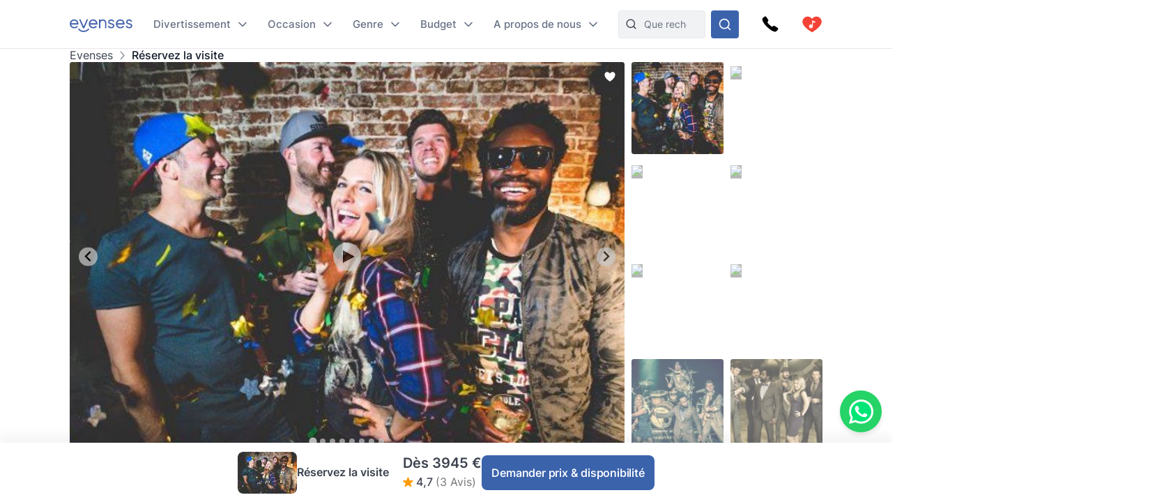

--- FILE ---
content_type: text/html
request_url: https://www.evenses.fr/bande-de-couverture-reserver-la-tournee
body_size: 116287
content:
<!DOCTYPE html>
<html lang="fr">

<head>
	<meta charset="utf-8" />
	<base href="/">
	<meta name="viewport" content="width=device-width, initial-scale=1" />

	
	<style>.toast.svelte-14rvnan .message-bar{box-shadow:var(--shadow-sm)}.toast.svelte-14rvnan .message-bar-contents{max-height:140px;overflow:hidden}.toast.svelte-14rvnan{will-change:transform;opacity:1;transition:height .3s,opacity .3s,transform .3s cubic-bezier(.215,.61,.355,1)}.appearing.svelte-14rvnan,.removing.svelte-14rvnan{opacity:0;transform:scale(.9)}.removing.svelte-14rvnan{transition:height .3s,opacity .3s,transform .3s cubic-bezier(.215,.61,.355,1)}#toasts.svelte-1av40tf{position:fixed;bottom:10px;right:10px;z-index:220;max-width:85%;word-break:break-word;display:flex;flex-direction:column;align-items:flex-end;flex-direction:column-reverse}.whatsapp-fixed.svelte-1pxo1bg.svelte-1pxo1bg{position:fixed;bottom:15px;right:15px;display:flex;flex-direction:column;align-items:center;z-index:110}.whatsapp-icon.svelte-1pxo1bg.svelte-1pxo1bg{width:60px;height:60px;background-color:#25d366;border-radius:50%;display:flex;align-items:center;justify-content:center;box-shadow:0 4px 6px #0000001a;cursor:pointer;transition:transform .2s ease-in-out,transform .5s ease-in-out}.whatsapp-icon.svelte-1pxo1bg.svelte-1pxo1bg:hover{transform:scale(1.1)}.whatsapp-icon.svelte-1pxo1bg img.svelte-1pxo1bg{width:35px;height:35px}.online-status.svelte-1pxo1bg.svelte-1pxo1bg{margin-top:10px;background-color:#25d366;color:#fff;padding:5px 10px;border-radius:20px;font-size:14px;box-shadow:0 2px 4px #0000001a;position:absolute;right:100%;margin-right:10px;bottom:0;white-space:nowrap}.online-status.svelte-1pxo1bg.svelte-1pxo1bg:before{content:"\25cf";color:#0f0;margin-right:5px}@media (max-width: 600px){.whatsapp-icon.svelte-1pxo1bg.svelte-1pxo1bg{width:50px;height:50px}.whatsapp-icon.svelte-1pxo1bg img.svelte-1pxo1bg{width:30px;height:30px}.online-status.svelte-1pxo1bg.svelte-1pxo1bg{margin-top:5px;font-size:13px;padding:3px 8px}}@media (max-width: 400px){.whatsapp-icon.svelte-1pxo1bg.svelte-1pxo1bg{width:45px;height:45px}.whatsapp-icon.svelte-1pxo1bg img.svelte-1pxo1bg{width:25px;height:25px}.online-status.svelte-1pxo1bg.svelte-1pxo1bg{font-size:12px;padding:2px 6px}}@media (max-width: 699px){:root .NotOnPhone{display:none!important}}@media (min-width: 700px){:root .OnlyOnPhone{display:none!important}}@media (max-width: 1024px){:root .OnlyOnDesktop{display:none!important}}@media (min-width: 1025px){:root .NotOnDesktop{display:none!important}}@media (any-pointer: fine),(any-pointer: coarse){.onlyTouchDevices{display:none}}@media (any-pointer: none){.onlyIfPointer{display:none}}.news-item{background-color:#fff;justify-content:space-between;display:flex;flex-direction:column;flex:1;border-radius:4px;overflow:hidden}.news-button{margin-top:10px;float:right;align-self:flex-end}:root{--inp-highlight-border:#333;--inp-border:#DDD}.form-gap>*+*{margin-top:15px}.input-field{display:grid;gap:7px}.inp-inlined-label{display:flex;gap:16px}.inp-inlined-label-ctr{align-items:center}.inlined-inp{background:transparent;flex:1;width:100%}.inlined-lbl{width:max-content;min-width:105px;max-width:50%;flex-shrink:0;color:#444}.input-label{font-weight:500;font-size:var(--fs2);line-height:1.3;color:var(--c-darker);order:-1}.inp{line-height:17.814px;width:100%;padding:8px 12px;background-color:#f1f2f4;border-radius:var(--inp-br);min-height:var(--inp-h);border:1px solid var(--inp-border)}select.inp{padding-right:0}textarea.inp{line-height:1.5;padding-top:10.5px;padding-bottom:10.5px}@media (any-hover){.inp:hover{border-color:var(--inp-highlight-border)}}.inp:focus{box-shadow:inset 0 0 0 1px var(--c1);border-color:var(--c1)}.inp:focus+.float-label{color:var(--c1)}.float-label{position:absolute;left:9px;top:-.5ex;background:#fff;font-size:12px;line-height:1ex;padding:0 5px;color:var(--grey7);display:none}.inp:focus::placeholder{color:transparent}.inp:focus+.float-label,.inp:not(:placeholder-shown)+.float-label{display:block}.inp-white{background-color:#fff}.search-input{padding-left:36px}.top-nav-inner .search-input{max-width:313px;background-color:var(--grey2);border:1px solid #E8E9EC;min-height:0}::-webkit-input-placeholder{white-space:nowrap}::placeholder{color:var(--grey20)}::-webkit-scrollbar{height:8px;width:8px}::-webkit-scrollbar-track{background-color:#d6d7d7}::-webkit-scrollbar-thumb{background-color:#707476;border-radius:50em}::-webkit-scrollbar-thumb:hover{background-color:#0e1317}:root{--ff: "Inter", sans-serif;--text-c: #3D434F;--c-darker: #111827;--c1: #3b63ac;--c:#007bff;--c-2:#0068d6;--grey1: #F3F1F5;--grey2: #F1F2F4;--grey3: #E9E6EC;--grey20: #687280;--grey66: #F5F5F5;--grey88: #BABABA;--grey_smth: #F4F3F6;--grey_another: #EFEFEF;--grey7: #777;--idk: #677085;--inp-br: 8px;--primary1: #4261AB;--primary1_alt: #3B63AC;--primary1_alt_light: #4564A4;--btn-br: 8px;--btn-h: 40px;--secondary1: #5CA7ED;--inp-h: 45px;--serpbg: #fff;overflow-y:scroll;overflow-x:hidden;--fs2: 16px;--fs3: 18px;--star-spacing: .65em;--rating-fs: 13px;--v-gap: 80px;--bottom-bar-h: 85px;--req-bar-h: var(--bottom-bar-h);word-wrap:break-word;--topUspHeight: 0;--textWidth: 900px;--maxw: 1238px;--maxwWide: 2000px;--sidePad: 20px;--c-good: #26b067;--large: 18px;--larger: 22px;--top-h: 44px;--top-h-total: calc(var(--top-h) + var(--topUspHeight));--page-top-bar-h:46px;--vpad: 20px;--imgratio: 70.8%;--grey: #888;--lightGrey: #F6F6F6;--altGrey: #dbdbdb;--favSize: 16px;--red: red;--star-c: #FF9C07;--largeButtonHeight: 50px;--filterFieldHeight: 40px;--arrowSize: 24px;--cardGap: 30px;--menuTransition: .4s;--top-total: var(--top-h);--tab-h: 50px;--h1size: 56px;--h2size: 40px;--check-img: url("data:image/svg+xml,%3Csvg viewBox='0 0 16 11' fill='none' xmlns='http://www.w3.org/2000/svg'%3E%3Cpath d='M14.6668 1L5.50016 10.1667L1.3335 6' stroke='%233B63AC' stroke-width='1.5' stroke-linecap='round' stroke-linejoin='round'/%3E%3C/svg%3E");--check-img-white: url("data:image/svg+xml,%3Csvg viewBox='0 0 16 16' fill='none' xmlns='http://www.w3.org/2000/svg'%3E%3Cpath d='M13.3337 4L6.00033 11.3333L2.66699 8' stroke='white' stroke-width='2' stroke-linecap='round' stroke-linejoin='round'/%3E%3C/svg%3E");--shadow-sm: 0 .3px .4px rgba(0, 0, 0, .025), 0 .9px 1.5px rgba(0, 0, 0, .05), 0 3.5px 6px rgba(0, 0, 0, .1);--color-success: hsl(122, 50%, 60%);--color-error: hsl(342, 89%, 48%);--color-warning: hsl(46, 100%, 61%);--color-primary: hsl(230, 84%, 54%);--reg-head-size: 24px}.lazy-dom{content-visibility:auto}.no-scroll{overflow:hidden}:root,body{background-color:#fff;line-height:140%;color:var(--text-c);font-family:var(--ff);font-weight:400;font-size:14px}@media (min-width:500px){:root{--large: 20px;--larger: 25px;--sidePad: 40px}}@media (min-width:700px){:root{--top-h: 80px}}@media (min-width:1025px){:root{--sidePad: 30px;--top-h: 70px}}@media (min-width:1200px){:root{--sidePad: 100px}}*{margin:0;padding:0;box-sizing:border-box;outline:none;border:none}@media (any-hover){main a:hover,footer a:hover,.a-hov:hover{text-decoration:underline}}.button .anim-svg{margin:-.2em -.4em -.2em .5em}.p-title{font-weight:700;font-size:var(--fs3);line-height:1.3;letter-spacing:-.25px;margin-bottom:4px}.bevel{box-shadow:0 12px 14px -12px #d6d1da}.link{color:var(--primary1_alt)}strong{font-weight:600}.head{line-height:1.24;letter-spacing:-.005em;font-weight:700;color:var(--c-darker)}.head{font-family:Poppins,sans-serif}.text-content *+h1,.text-content *+h2,.text-content *+h3{margin-top:1em}.regular-head{color:var(--c-darker);font-weight:650;font-size:18px;line-height:1.24}.regular-head-large,.text-content h1,.text-content h2,.text-content h3{color:var(--c-darker);font-weight:600;font-size:var(--reg-head-size);line-height:1.24;margin-bottom:1.2em}.text-content{min-width:0}.text-content hr{margin:1em 0;background:#c5c5c5;border:none;height:1px}.text-content ol,.text-content ul{margin-left:2em}.text-content p{margin:1em 0}.text-content p:first-child{margin-top:0}.text-content p:last-child{margin-bottom:0}.text-content h1,.text-content h2,.text-content h3{margin-bottom:var(--vpad)}h1.head,.text-content h1,.head.h1{line-height:1.3;font-size:var(--h1size);font-weight:500}.page-title.head{font-size:32px;font-weight:550}h2.head,.h2.head{font-size:var(--h2size)}h4,h5,h6{font:inherit}.text-content h4,.text-content h5,.text-content h6,h4.head,h5.head,h6.head,div.head{font-size:1.15em;line-height:1.3;font-weight:500}.head.sm{font-size:1em}.section-head{text-align:center;padding-left:var(--sidePad);padding-right:var(--sidePad);box-sizing:content-box;max-width:var(--maxw);margin:0 auto var(--vpad)}@media (max-width:1199px){:root{--h1size: 40px}.head.h2{font-size:var(--h1size)}}@media (max-width:650px){:root{--h1size: 26px}body:not(.trengo-open) #trengo-web-widget{display:none!important}}@media (max-width:500px){:root{--h1size: 20px;--reg-head-size: 20px;--h2size: 22px}.page-title.head{font-size:24px}}img{-webkit-user-drag:none;user-drag:none;user-select:none;min-width:0;max-width:100%}a{color:inherit;text-decoration:none}button{cursor:pointer;appearance:none;color:inherit;background:none}input,button,textarea{border:none}.small{font-size:13px}.large{font-size:var(--large)}.larger{font-size:var(--larger)}input,textarea,select{font:inherit}input:not([type=checkbox]),input::-webkit-search-decoration{appearance:none;-webkit-appearance:none}.checkboxes{display:grid;gap:.8em;font-size:var(--fs2)}.checkbox-label{display:flex;gap:8px;cursor:pointer}.checkbox-label .checkbox{margin-top:.2em}.checkbox-label:hover .checkbox{color:var(--inp-highlight-border)}.checkbox-desc{flex:1;color:var(--text-c)}.checkbox{flex-shrink:0;width:18px;height:18px;border:1.5px solid currentColor;border-radius:4px;-webkit-appearance:none;appearance:none;background:var(--check-img-white) no-repeat center white;transition:background-color .1s;color:var(--inp-border)}.checkbox:checked,.checkbox.checked{background-color:currentColor;color:var(--primary1)!important}.radio{border-radius:50%}.cards{display:grid;grid-template-columns:repeat(auto-fill,minmax(280px,1fr));gap:var(--cardGap);grid-auto-flow:dense}@media (max-width:400px){.cards{display:flex;flex-direction:column}}.v-pad-gap{display:flex;flex-direction:column}.v-pad-gap>*+*{margin-top:var(--vpad)}.content-v-pad{padding-top:var(--vpad);padding-bottom:var(--vpad)}.content-v-pad-large{padding-top:22px;padding-bottom:22px}@media (min-width:1025px){.content-v-pad-large{padding-top:30px;padding-bottom:30px}.content-columns{justify-content:space-between;display:grid;gap:40px;grid-auto-flow:column}}.contentw{margin:auto;padding-left:var(--sidePad);padding-right:var(--sidePad);max-width:var(--maxw);box-sizing:content-box}.l-grey{background-color:#f4f4f5}.white{color:#fff;--c-darker: white }.main-text{font-size:16px;line-height:1.5}.main-text-width{max-width:750px}.tree,.tree li{list-style:none}.button{background:var(--primary1_alt);border-radius:var(--btn-br);min-height:var(--btn-h);min-width:80px;padding:.5em 1em;color:#fff;font:inherit;font-weight:550;line-height:1.3;letter-spacing:-.2px;user-select:none;position:relative;display:inline-flex;align-items:center;justify-content:center;text-decoration:none!important;transition:filter .15s;cursor:pointer}.button[disabled]{pointer-events:none}.button:hover{filter:brightness(1.1)}.button.good{background-color:var(--c-good)}.button.nocolor{background-color:#bbb}.button-outline{background-color:#fff;color:var(--text-c);border:1px solid currentColor;font-weight:500}main .button-outline{width:100%;max-width:190px;color:var(--primary1_alt)}.button-outline-sm{color:var(--c-darker);border:1px solid currentColor;background:none;font-size:13px;font-weight:500;min-height:36px;padding:5px 7px}.button .sq{font-size:1.3em;margin-right:.4em}.button-sm{min-height:36px;font-size:12px}.button-xl{padding:8px 14px;min-height:50px}.button-margin{margin-top:2.5em}.button[disabled]{background:#a1a1a1}.button .throbber{position:absolute;left:50%;margin:-.5em 0 0 -.5em;top:50%}.large-button{font-size:var(--large);min-height:var(--largeButtonHeight)}@media (min-width: 1025px){:root{--largeButtonHeight: 57px}.large-button{font-size:23px}.raquo{font-family:sans-serif;transform:translate(0);display:inline-block;transition:transform .15s}.raquo:after{content:"\bb"}@media (any-hover){.button:hover .raquo{transform:translate(.3em)}}}.grey-sm{color:#a3a3a3;font-size:13px}.icon-btn{display:flex;justify-content:center;align-items:center;position:relative}.icon-btn svg{height:1em;width:1em}.sh-icon{background-color:#254887;border-radius:50px;width:32px;height:32px;font-size:16px;color:#fff!important}.btn-lg-clickregion{position:relative}.icon-btn:after,.btn-lg-clickregion:after{content:"";position:absolute;left:-50%;top:-50%;width:200%;height:200%}@media (any-hover){.btns-hover .icon-btn{opacity:.8;transition:opacity .1s}.btns-hover .icon-btn:hover{opacity:1}}:root .TrengoWidgetLauncher__iframe{z-index:214}@media (max-width:1024px){:root{word-break:break-word}}@media (min-width: 724px){:root .TrengoWidgetLauncher__iframe{transition:bottom .3s,right .3s cubic-bezier(.33,1,.68,1)!important;right:20px}.drawer-open .TrengoWidgetLauncher__iframe{will-change:right;right:calc(var(--drawer-width) + 20px)}}@media (max-width: 723px){.drawer-open{overflow:hidden}}.order-form-column{display:flex;flex-direction:column;color:#444;max-width:600px;width:100%;margin:auto;line-height:1.4}.order-form-column>*+*{margin-top:10px}.roller{position:absolute;top:50%;width:0;height:100%;z-index:20;cursor:pointer}.move{font-size:var(--arrowSize);width:1em;height:1em;top:-.5em;border-radius:5em;position:absolute;--a: .3;background:url("data:image/svg+xml,%3Csvg viewBox='0 0 8 12' xmlns='http://www.w3.org/2000/svg' fill='none'%3E%3Cpath d='m1.375 11.375 5.25-5.296-5.25-5.2961' stroke='%23fff' stroke-linecap='round' stroke-linejoin='round' stroke-width='1.5'/%3E%3C/svg%3E") no-repeat 55% center rgba(53,47,47,var(--a));background-size:39%;margin:0 12px;transition:background-color .15s}.move:after{--p: 16px;content:"";position:absolute;padding:var(--p);width:100%;height:100%;top:calc(-1 * var(--p));left:calc(-1 * var(--p));border-radius:50%}@media (any-hover){.move:hover{--a: .5}}.labelText{display:flex;align-items:center}.labelText{padding:5px 15px;box-sizing:border-box;min-height:var(--filterFieldHeight)}.flt-inp{padding-left:.7em;width:100%}.hr{border-top:1px solid var(--altGrey)}.bg-lightgrey{background-color:var(--lightGrey)}.bg-good{background-color:#08a000;background-color:oklch(.61 .23 139.33)}.bg-c1{background-color:var(--c1)}.c-c1{color:var(--c1)}.grey{color:var(--grey)}.grey2{color:#616876}.embed-responsive{position:relative;padding-bottom:56.25%}.embed-responsive>*{position:absolute;top:0;left:0;width:100%;height:100%}.menuhide .btns-bottom{bottom:15px;bottom:max(env(safe-area-inset-bottom,0),15px)}.menuhide{--top-total: 0px}.menuhide .nav-slide{top:calc(-1 * var(--top-h))!important}.message-bar{background-color:#d4edda;border-color:1px solid #c3e6cb;top:100%;padding:.75rem 1.25rem;font-weight:300;color:#444;max-width:var(--mw);font-size:var(--fs2);border-radius:4px;margin-bottom:10px}.warning{background-color:#ffecc0}@supports (-webkit-touch-callout: none){.zoom-ios-fix,.zoom-ios-fix:focus{font-size:16px}}.emoji{font-family:apple color emoji,segoe ui emoji,noto color emoji,android emoji,emojisymbols,emojione mozilla,twemoji mozilla,segoe ui symbol}.pending{opacity:.5;cursor:wait}.body-text{text-align:justify}.body-text img{max-height:60vw;width:100%;object-fit:contain}.splide:not(.is-overflow) .splide__arrows{display:none}.has-caret:after,.faq summary:after{font-size:12px;content:"";position:absolute;background:url("data:image/svg+xml,%3Csvg xmlns='http://www.w3.org/2000/svg' width='12' height='8' fill='none'%3E%3Cpath d='M1 1.5l5 5 5-5' stroke='%23667085' stroke-width='1.67' stroke-linecap='round' stroke-linejoin='round'/%3E%3C/svg%3E") no-repeat center center;width:1em;height:1em;right:0;top:25px}.has-check{background:var(--check-img) no-repeat left .32em;background-size:1.1em;padding-left:1.7em}.faq{line-height:1.5;border-bottom:1px solid var(--grey66)}.faq summary::-webkit-details-marker{display:none}.faq summary{list-style:none;user-select:none;cursor:pointer;color:var(--c-darker);font-weight:500;font-size:17px;position:relative;padding:17px 0}.faq summary:after{transition:transform .15s}.faq:not([open]) summary:after{transform:rotate(-90deg)}.faq>div{color:var(--grey20);font-size:15px;margin-top:20px;margin-bottom:17px}.faq[open] summary{padding-bottom:0}.has-expands .expand{padding:15px}.has-expands .budget-cont{min-width:330px}.has-expands .expand{margin-top:5px;width:max-content;min-width:100%;box-shadow:0 12px 14px -12px #d6d1da;border-radius:6px;overflow:hidden;border:1px solid #E6E7EA;position:absolute;top:100%;background:white;z-index:10}.backdrop{position:absolute;z-index:50;top:0;left:0;width:100%;height:100%;background:rgba(0,0,0,.8)}.catfull{background:var(--primary1_alt);--p: 30px;padding-bottom:var(--p)}.catfull .jjc{padding-bottom:var(--p)}.catfull *{color:#fff!important}.fullscreen-iframe{background:#263139;position:fixed;top:0;left:0;width:100%;height:100%;z-index:9999}.abs100{position:absolute;top:0;left:0;width:100%;height:100%}.sq{width:1em;height:1em}.bscb{box-sizing:content-box}.pr{position:relative}.tdn{text-decoration:none}.r180{transform:rotate(180deg)}.pa{position:absolute}.rtl{direction:rtl}.ctr{color:transparent}.ma{margin:auto}.db{display:block}.dg{display:grid}.dib{display:inline-block}.df{display:flex}.fg1{flex-grow:1}.f0{flex-shrink:0}.dfc{display:flex;justify-content:center;align-items:center}.aic{align-items:center}.ais{align-items:stretch}.asfs{align-self:flex-start}.fww{flex-wrap:wrap}.f1{flex:1}.fdc{flex-direction:column}.jcc{justify-content:center}.jcsb{justify-content:space-between}.jcsa{justify-content:space-around}.jcfe{justify-content:flex-end}.o0{opacity:0}.oh{overflow:hidden}.oa{overflow:auto}.fl{float:left}.usn{user-select:none}.wsnw{white-space:nowrap}.cp{cursor:pointer;touch-action:pan-y}.ct{cursor:text}.vam{vertical-align:middle}.tal{text-align:left}.tac{text-align:center}.tar{text-align:right}.cb{clear:both}.w100{width:100%}.h100{height:100%}.h0{height:0}.w0{width:0}.mw0{min-width:0}.l0{left:0}.t0{top:0}.t50{top:50%}.b0{bottom:0}.r0{right:0}.t100{top:100%}.b100{bottom:100%}.br50{border-radius:50%}.fs0{font-size:0}.dn{display:none}.z5{z-index:5}.z10{z-index:10}.z15{z-index:15}.z20{z-index:20}.pen{pointer-events:none}.pea{pointer-events:auto}.btn-cont{--link: currentColor }.t200ms{transition:.2s}.t400ms{transition:.4s}.tp-o{transition-property:opacity}.tp-t{transition-property:transform}.tp-bgc{transition-property:background-color}.cover{background-size:cover;background-repeat:no-repeat;background-position:center}.t-1{top:-1px}.fw400{font-weight:400}.fw500{font-weight:500}.fw600{font-weight:600}.w50{width:50%}.pb100{padding-bottom:100%}.o-1{order:-1}@font-face{font-family:Inter;font-style:normal;font-weight:100 900;src:url([data-uri]) format("woff2")}@font-face{font-family:Poppins;src:url([data-uri]) format("woff2");font-weight:400;font-style:normal}@font-face{font-family:star;src:url([data-uri]) format("woff2");font-display:fallback;font-weight:400;font-style:normal}

.icon.svelte-18liozz{font-size:12px;--size:1em;height:var(--size);width:var(--size);display:inline-block;color:inherit;fill:currentColor;line-height:1;flex-shrink:0;max-width:initial}.message-bar-center.svelte-18liozz{position:absolute;top:50%;left:calc(50% - 125px);display:flex;align-items:center;justify-content:center;width:250px;height:0}.message-bar.svelte-18liozz{min-width:0;white-space:initial;position:relative;margin:12px 0;color:var(--color-contrast-higher);padding:18px;--color:var(--color-primary);font-size:16px;border-radius:5px;overflow:hidden;background:white;--circle-size:24px;--circle-margin:9px}.message-bar.svelte-18liozz>*{position:relative;z-index:1}.message-bar.svelte-18liozz:after{content:"";background-color:var(--color);opacity:.2;position:absolute;top:0;left:0;width:100%;height:100%}.message-bar-top.svelte-18liozz{align-items:center;justify-content:space-between;display:flex}.message-bar-contents.svelte-18liozz{display:flex;align-items:center}[data-type=success].svelte-18liozz{--color:var(--color-success)}[data-type=error].svelte-18liozz{--color:var(--color-error)}[data-type=warning].svelte-18liozz{--color:var(--color-warning)}.message-icon.svelte-18liozz{color:var(--color);font-size:var(--circle-size);margin-right:var(--circle-margin)}.message-close.svelte-18liozz{cursor:pointer;display:inline-block;flex-shrink:0;margin-left:18px}.close-icon.svelte-18liozz{font-size:12px;display:block}.message-description.svelte-18liozz{padding:6px 0 0 calc(var(--circle-size) + var(--circle-margin))}.bold-title.svelte-18liozz{font-weight:700}

.dialog.svelte-1cymndd{position:fixed;top:0;left:0;width:100%;height:100%;background:#00000080;backdrop-filter:blur(10px);z-index:800}.inner.svelte-1cymndd{position:relative;background:white;overflow-y:auto;width:350px;max-width:85vw;max-height:calc(100% - 64px);box-shadow:0 11px 15px -7px #0003,0 24px 38px 3px #00000024,0 9px 46px 8px #0000001f}.cross.svelte-1cymndd{font-size:15px;float:right;padding:12px}.content.svelte-1cymndd{padding:16px 24px}.auto-offer-section.svelte-17ipesn{margin-top:30px;padding-top:30px;border-top:2px solid #e0e0e0}.product-questions.svelte-17ipesn{margin-bottom:20px}.question.svelte-17ipesn{margin-bottom:15px}.q-text.svelte-17ipesn{font-weight:600;margin-bottom:10px}.q-opt.svelte-17ipesn{margin-bottom:8px}.step-title.svelte-sl72lx.svelte-sl72lx{margin:0 0 16px;font-size:1.375rem}.contact-summary.svelte-sl72lx.svelte-sl72lx{display:flex;justify-content:space-between;align-items:center;gap:16px;margin:16px 0;padding:12px 16px;border:1px solid #e0e0e0;border-radius:8px;background-color:#f9f9f9}.contact-summary-title.svelte-sl72lx.svelte-sl72lx{font-weight:600;margin-bottom:4px}.contact-summary-value.svelte-sl72lx.svelte-sl72lx{font-size:.95rem;color:#333}.contact-edit.svelte-sl72lx.svelte-sl72lx{border:none;background:none;color:var(--primary1_alt, #4ca76a);font-weight:600;cursor:pointer}.contact-edit.svelte-sl72lx.svelte-sl72lx:hover,.contact-edit.svelte-sl72lx.svelte-sl72lx:focus{text-decoration:underline}.delivery-options.svelte-sl72lx.svelte-sl72lx{margin-top:20px;margin-bottom:20px;padding:15px;border:1px solid #e0e0e0;border-radius:8px;background-color:#f9f9f9}.delivery-options.svelte-sl72lx .cb-label.svelte-sl72lx{font-weight:600;color:#333;margin-bottom:12px}.delivery-options.svelte-sl72lx .checkboxes.svelte-sl72lx{display:flex;flex-direction:column;gap:10px}.form-warning.svelte-sl72lx.svelte-sl72lx{margin:12px 0 0;font-size:.875rem;color:#b54747}.form-button{display:flex;align-items:center;justify-content:center;gap:4px}.services-section.svelte-sl72lx.svelte-sl72lx{margin-top:20px}.step-cont.svelte-19xu15k{display:flex;flex-direction:column;gap:16px}.step-title.svelte-19xu15k{margin:0;font-size:1.375rem}.step-cont.svelte-19xu15k .form-button[disabled]{cursor:not-allowed;opacity:.7}.form-warning.svelte-19xu15k{margin:8px 0 0;font-size:.875rem;color:#b54747}.cart.svelte-1owixb5{display:grid;grid-template-columns:repeat(auto-fill,minmax(115px,1fr));gap:10px}.pb.svelte-1owixb5{padding-bottom:var(--imgratio)}.prod.svelte-1owixb5{position:relative}.prod.svelte-1owixb5 img{object-fit:cover;position:absolute;top:0;left:0;width:100%;height:100%}.title.svelte-1owixb5{position:absolute;width:100%;bottom:0;left:0;background:linear-gradient(rgba(0,0,0,0) 0,rgba(0,0,0,.7) 2em);color:#fff;font-size:12px;padding:5px 7px;line-height:1.1em}.remove.svelte-1owixb5{position:absolute;top:0;left:0;border:5px solid transparent;background-color:#000000d9;color:#fff;background-clip:padding-box;width:30px;height:30px;border-radius:50%;font-size:10px;display:flex;align-items:center;justify-content:center;transition:background-color .1s}@media (any-hover){.remove.svelte-1owixb5:hover{background-color:#000}}.accordeon-wrapper.svelte-1rpkkav{display:flex;flex-direction:column;flex:1;--accordeon-pad:20px;--accordeon-bottom-h:var(--bottom-bar-h)}.accordeon-wrapper.svelte-1rpkkav .cart{margin-bottom:10px}.accordeon-wrapper.svelte-1rpkkav .form-button{margin-left:auto;display:block}.accordeon-wrapper.svelte-1rpkkav .order-desc{margin-bottom:10px}.acc-pad.svelte-1rpkkav{padding:0 var(--accordeon-pad)}.acc-top.svelte-1rpkkav{flex-shrink:0;display:flex;gap:10px;justify-content:space-between;align-items:center;background:white;height:var(--top-h);position:-webkit-sticky;position:sticky;top:0;z-index:50}.acc-bottom.svelte-1rpkkav{color:#000;background:white;flex-shrink:0;min-height:var(--accordeon-bottom-h);--c-darker:black;display:flex;flex-direction:column;box-shadow:0 -13px 12px #1424430a}.accordeon-wrapper.svelte-1rpkkav .button{position:-webkit-sticky;position:sticky;bottom:0px;transform:translatey(100%);opacity:0;animation:svelte-1rpkkav-btin .22s .41s ease-out forwards}.accordeon-wrapper.svelte-1rpkkav .button:not([disabled]){background:#4ca76a}@keyframes svelte-1rpkkav-btin{10%{transform:translatey(94%);opacity:1}to{transform:none;opacity:1}}@media (min-height: 450px){.acc-bottom.svelte-1rpkkav{position:-webkit-sticky;position:sticky;bottom:0;z-index:50}.accordeon-wrapper.svelte-1rpkkav .button{bottom:var(--accordeon-bottom-h)}}.accordeon-contents.svelte-1rpkkav{padding:10px var(--accordeon-pad)}.accordeon-contents.svelte-1rpkkav .inp{background-color:#fff}.acc-bottom.svelte-1rpkkav .button-checks{display:flex;flex-wrap:wrap;gap:4px 10px;margin:auto;padding:5px 10px;font-size:13px}.acc-title.svelte-1rpkkav{margin:0}.acc-main.svelte-1rpkkav{flex:1}.steps-wrapper.svelte-1rpkkav{padding-top:10px;padding-bottom:10px}.sub-nav.svelte-1qgthll.svelte-1qgthll.svelte-1qgthll{--leftpad:24px;position:absolute;top:100%;background-color:#f8f8f8;border-radius:12px;overflow:hidden;box-shadow:0 11px 15px -5px #1b1e3a40;width:max-content;max-height:calc(100vh - 150px);display:flex;font-size:14px;line-height:1.5}.or-right.svelte-1qgthll.svelte-1qgthll.svelte-1qgthll{left:calc(-1 * var(--leftpad))}.or-left.svelte-1qgthll.svelte-1qgthll.svelte-1qgthll{right:0}.or-left.svelte-1qgthll .sub-nav-left.svelte-1qgthll.svelte-1qgthll{min-width:max-content}.sub-nav.svelte-1qgthll a{padding-top:var(--linkpad);padding-bottom:var(--linkpad)}.sub-nav-col.svelte-1qgthll.svelte-1qgthll.svelte-1qgthll{padding:calc(26px - var(--linkpad)) 0}.sub-nav-left.svelte-1qgthll.svelte-1qgthll.svelte-1qgthll{--linkpad:10px;min-width:280px}.multi-col.svelte-1qgthll .sub-nav-left.svelte-1qgthll+.sub-nav-left.svelte-1qgthll{border-left:1px solid #dbdcdf}.sub-nav-left.svelte-1qgthll .dsi{height:41px}.sub-nav-left.svelte-1qgthll .dsi:not(.hoveredSubNav){opacity:.8}.dsi{position:relative;display:flex;align-items:center;font-weight:500;color:#3d434f;padding-right:50px;padding-left:var(--leftpad)}.dsi img{width:1em;height:1em;margin-right:1.7em;transform:scale(1.75);transform-origin:0 50%}.dsi:after{transform:rotate(-90deg) scale(.9);right:24px!important}.sub-nav-right.svelte-1qgthll.svelte-1qgthll.svelte-1qgthll{padding-left:16px;padding-right:16px;background:#edeeef;font-weight:400;color:#5f6879;--linkpad:8px;display:flex;min-width:257px}.sub-nav-right.svelte-1qgthll .ul-1{min-width:166px}.sub-nav-right.svelte-1qgthll .ul-1+.ul-1{margin-left:20px}.sub-nav-right.svelte-1qgthll .li-1+.li-1{border-top:1px solid #dbdcdf;margin-top:8px;padding-top:8px}.sub-nav-right.svelte-1qgthll a{display:block;padding-left:16px;padding-right:16px}.sub-nav-right.svelte-1qgthll .a-1{font-weight:600;color:#111827}.hoveredSubNav{font-weight:600}.hoveredSubNav:before{content:"";position:absolute;top:-.65em;left:0;width:100%;height:100%;padding:.65em 0;z-index:10}.ctfull.svelte-h9b7bz .jjc{width:1500px;max-width:100%;--p:20px}.sub-menu-filter.svelte-h9b7bz{padding:20px 30px;line-height:1.2;font-size:16px;font-weight:500}.sub-menu-filter.svelte-h9b7bz .tree{display:grid;gap:10px}.anim-svg.svelte-10kxans{display:inline-block;position:relative}.anim-svg.svelte-10kxans>*:not(.anim-svg-pad){width:100%!important;height:100%!important;position:absolute!important;top:0;left:0}.anim-svg-pad.svelte-10kxans{padding-bottom:100%}.cart-link.svelte-tff28w{position:relative}.cart-link.svelte-tff28w .anim-svg{display:block}.cart-nr.svelte-tff28w{position:absolute;top:0;left:0;width:100%;height:100%;display:flex;align-items:center;justify-content:center;color:#fff;font-weight:550;font-size:14px;padding-bottom:.5px}@media (max-width:1024px){.desktop-menu-item.svelte-bruzre{display:none}}.desktop-menu-item.svelte-bruzre{position:relative;font-weight:500;font-size:15px;color:#667085;align-items:center;display:flex;padding-right:23px;height:100%}.mobile-menu-container.svelte-m6ci0c{position:fixed;z-index:50;top:0;left:0;width:100%;height:100%;overflow:hidden}.mobile-menu.svelte-m6ci0c{position:absolute;top:0;right:0;height:100%;background:white;z-index:50;--msidepad:20px;min-width:215px;max-width:90vw;overflow-y:auto;padding-bottom:30px}.mobile-menu.svelte-m6ci0c .menu-list .tree a,.mobile-menu.svelte-m6ci0c .menu-list .tree .a{display:flex;font-size:18px;min-height:40px;align-items:center;white-space:normal;padding:.3em calc(var(--msidepad) + 18px) .3em var(--msidepad);line-height:1.3;font-weight:500;position:relative}.mobile-menu.svelte-m6ci0c .menu-list .tree a:after,.mobile-menu.svelte-m6ci0c .menu-list .tree .a:after{content:"";position:absolute;top:0;right:0;width:calc(var(--msidepad) + 10px);height:100%;background:no-repeat url("data:image/svg+xml,%3Csvg width='8' height='13' viewBox='0 0 8 13' fill='none' xmlns='http://www.w3.org/2000/svg'%3E%3Cpath d='M1.375 1.25L6.625 6.5L1.375 11.75' stroke='%233B63AC' stroke-width='1.5' stroke-linecap='round' stroke-linejoin='round'/%3E%3C/svg%3E") calc(100% - var(--msidepad)) center}.mobile-menu.svelte-m6ci0c .rev{padding:.3em var(--msidepad) .3em calc(var(--msidepad) + 25px)!important}.mobile-menu.svelte-m6ci0c .rev:after{transform:rotate(180deg);right:auto;left:0}.mobile-menu.svelte-m6ci0c .logo svg{width:90px;height:24px;color:var(--primary1)}.mob-menu-top.svelte-m6ci0c{display:flex;padding:0 var(--msidepad);align-items:center;justify-content:space-between;gap:20px;margin:40px 0 35px}.remove.svelte-m6ci0c{font-size:10px;padding:6px;margin-right:-6px}.wave.svelte-yprbh2.svelte-yprbh2{animation-name:svelte-yprbh2-wave-animation;animation-duration:25s;animation-iteration-count:infinite;transform-origin:56% 41%;display:inline-block}@keyframes svelte-yprbh2-wave-animation{0%{transform:rotate(0)}0.5%{transform:rotate(10deg)}1%{transform:rotate(-6deg)}1.5%{transform:rotate(10deg)}2%{transform:rotate(-3deg)}2.5%{transform:rotate(8deg)}3%{transform:rotate(0)}to{transform:rotate(0)}}div.online-indicator.svelte-yprbh2.svelte-yprbh2{display:inline-block;font-size:10px;width:1em;height:1em;background-color:#0fcc45;border-radius:50%;position:absolute;top:.1em;right:.1em}span.blink.svelte-yprbh2.svelte-yprbh2{display:block;width:1em;height:1em;background-color:#0fcc45;opacity:.7;border-radius:50%;animation:svelte-yprbh2-blink 1s linear infinite}@keyframes svelte-yprbh2-blink{to{transform:scale(2);opacity:0}}@keyframes svelte-yprbh2-fadeOut{to{opacity:0}}.bar-link.svelte-yprbh2.svelte-yprbh2{display:flex;align-items:center;height:100%;white-space:nowrap}.nav-search.svelte-yprbh2.svelte-yprbh2{--dim:40px;flex:1;display:flex;height:var(--dim);justify-content:center}@media (max-width: 1024px){.mobile-menu-container.svelte-yprbh2>.svelte-yprbh2{display:none}.hamb.svelte-yprbh2.svelte-yprbh2{display:flex;align-items:center;font-size:19px}}@media (min-width: 1025px){.nav-search.svelte-yprbh2.svelte-yprbh2{justify-content:flex-end}.hamb.svelte-yprbh2.svelte-yprbh2{display:none}.clickFade.svelte-yprbh2 .sub-nav{animation:.2s svelte-yprbh2-fadeOut forwards}.clickHide.svelte-yprbh2.svelte-yprbh2{pointer-events:none}.clickHide.svelte-yprbh2 .sub-nav{display:none!important}}.no-list{list-style:none}.phone-info.svelte-yprbh2.svelte-yprbh2{width:max-content;max-width:260px}.phone-link-cont.svelte-yprbh2.svelte-yprbh2{height:100%;position:relative}@media (min-width: 1025px){:root{overflow:hidden!important}}.filters.svelte-1gbfo1c{padding-top:20px;display:grid;gap:20px;padding-bottom:40px}.filters.svelte-1gbfo1c .filter{padding:0 20px}.filters.svelte-1gbfo1c .cat-grid{border-bottom:1px solid #DAE1EB;box-shadow:0 4px 5px #00000005;border-radius:0 0 4px 4px;overflow:hidden}.wrap.svelte-1gbfo1c .autocomplete-list{top:auto;bottom:100%}@media (min-width: 900px){.filters.svelte-1gbfo1c{grid-template-columns:1fr 1fr 1fr}.filters.svelte-1gbfo1c .filter{align-self:flex-start}.filters.svelte-1gbfo1c .cat-grid{grid-column-end:span 3;grid-template-columns:repeat(auto-fit,minmax(1px,1fr))}.filters.svelte-1gbfo1c .filter-subnodes .expand{max-height:400px;overflow-y:auto;min-height:38vh}.filters.svelte-1gbfo1c .filter-subnodes{order:5}}.ft-top.svelte-5zvrg9{user-select:none;background:#FFF;position:sticky;top:0;padding:20px 20px 15px;z-index:5;border-bottom:1px solid #DAE1EB;box-shadow:0 4px 5px #00000005}.ft-top.svelte-5zvrg9:after{--w:30px;content:"";position:absolute;width:var(--w);margin-left:calc(-.5 * var(--w));height:4px;background:#E0E2E5;border-radius:10px;left:50%;top:4px}.g10.svelte-5zvrg9{gap:10px}.search-wrap.svelte-5zvrg9{padding-top:20px}.search-title.svelte-5zvrg9{color:var(--c-darker);font-size:18px;margin-bottom:13px;font-weight:500}.fullscreen-filter-container.svelte-1lvhd0j{position:fixed;z-index:220;top:0;left:0;width:100%;height:100%;overflow:hidden}.fullscreen-filter.svelte-1lvhd0j{border-radius:12px 12px 0 0;position:absolute;bottom:0;right:0;height:max-content;max-height:calc(100% - 90px);background:#F6F6F7;z-index:50;--msidepad:20px;width:100%;overflow-y:auto;min-height:80vh}@media (min-width: 1250px){.fullscreen-filter.svelte-1lvhd0j{width:1200px;right:calc(50vw - 600px)}}.fullscreen-filter.svelte-1lvhd0j .tree-sub{background:white;padding:20px 16px;border:1px solid #ECEDEE;box-shadow:0 3px 3px #00000005;border-radius:4px}.f.svelte-qs753k .a-1{line-height:1.2;color:var(--c-darker);font-size:15px;font-weight:600}.f.svelte-qs753k .ul-2{font-size:13px}.f.svelte-qs753k .ul-2 a{display:block;margin-top:10px;color:var(--text-c)}.f.svelte-qs753k{display:grid;grid-template-columns:repeat(auto-fill,minmax(195px,1fr));gap:32px 16px;grid-auto-flow:dense;justify-content:space-between}.f.svelte-qs753k .ul-1{display:contents}@media (max-width: 699px){.f.svelte-qs753k{grid-template-columns:repeat(auto-fill,minmax(155px,1fr))}.f.svelte-qs753k .ul-3 a:not(:last-of-type):after{content:", "}}.icon-buttons.svelte-qs753k{margin-top:18px;font-size:24px;display:grid;gap:17px;grid-template-columns:repeat(auto-fit,1em)}.reviews.svelte-1otoekw{display:grid;gap:40px;margin-left:auto;margin-right:auto}.clamp.svelte-1otoekw{margin-top:16px;font-size:18px;line-height:1.5;color:var(--grey20)}@media screen and (min-width: 701px){.reviews.svelte-1otoekw{grid-template-columns:1fr 1fr 1fr}@supports (-webkit-line-clamp: 1){.clamp.svelte-1otoekw:not(:hover){overflow:hidden;text-overflow:ellipsis;display:-webkit-box;-webkit-box-orient:vertical;-webkit-line-clamp:4}}}.author.svelte-1otoekw{font-weight:600;font-size:15px;color:var(--c-darker);margin-top:28px}.pager.svelte-1otoekw{display:flex;justify-content:center;margin-top:60px}.pager-page.svelte-1otoekw{width:12px;height:12px;--a:transparent;--b:var(--grey7);background:radial-gradient(var(--a) 3px,var(--b) 3px,var(--b) 4px,transparent 4px) center}.active.svelte-1otoekw{--a:#545454;--b:var(--a)}.footer-reviews.svelte-1diiosj{text-align:center;padding-top:106px;padding-bottom:72px}.review-head.svelte-1diiosj{font-weight:400;font-size:24px;line-height:1.4;margin:16px 0 64px}.advice-top.svelte-rlautr.svelte-rlautr{border-radius:4px 4px 0 0}.advice-top.svelte-rlautr.svelte-rlautr{display:flex}.advice-text.svelte-rlautr.svelte-rlautr{flex:1;padding:50px 0;display:flex;flex-direction:column;align-items:flex-start;justify-content:center}.advice-p.svelte-rlautr.svelte-rlautr{font-size:var(--fs2);margin-top:1.3em;line-height:1.5;max-width:29em}.advice-img-cont.svelte-rlautr.svelte-rlautr{flex:1;display:flex}.advice-img.svelte-rlautr.svelte-rlautr{flex:1;padding-bottom:65%;position:relative}.advice-img.svelte-rlautr img.svelte-rlautr{object-position:center bottom;object-fit:contain;position:absolute;top:0;left:0;width:100%;height:100%}.advice-bottom.svelte-rlautr.svelte-rlautr{background-color:var(--c1);padding:44px}@media (max-width: 550px){.advice-section.svelte-rlautr.svelte-rlautr{padding:0}.advice-bottom.svelte-rlautr.svelte-rlautr{padding:20px}}@media (max-width: 1000px){.advice-top.svelte-rlautr.svelte-rlautr{flex-direction:column;align-items:center}.advice-img-cont.svelte-rlautr.svelte-rlautr{width:100%;max-width:500px}.advice-text.svelte-rlautr.svelte-rlautr{text-align:center;align-items:center;padding-left:20px;padding-right:20px}}@media (min-width: 1000px){.advice-top.svelte-rlautr.svelte-rlautr{flex-direction:row-reverse;gap:35px;padding:0 3.5%}.advice-img-cont.svelte-rlautr.svelte-rlautr{padding-top:40px}}.footer-cols.svelte-99twz{display:grid;gap:30px;padding:85px var(--sidePad) 35px}.logo-cont.svelte-99twz .logo{color:var(--c1);width:114px;max-width:100%;padding-bottom:25%;position:relative}.logo-cont.svelte-99twz .logo svg{position:absolute;top:0;left:0;width:100%;height:100%}.paym-cont.svelte-99twz{display:grid;grid-auto-flow:column;grid-auto-columns:minmax(0,50px);min-width:0;overflow:hidden;gap:15px}.paym.svelte-99twz{width:100%}@media (max-width: 549px){.logo-cont.svelte-99twz .logo{width:160px;margin-left:20px}.logo-cont.svelte-99twz{display:flex;flex-direction:column;align-items:center}.logo-cont.svelte-99twz .logo{width:100%}.footer-cols.svelte-99twz{padding:40px 20px}}@media (min-width: 550px){.footer-cols.svelte-99twz{grid-template-columns:1fr 1fr}}@media (min-width: 900px){.footer-cols.svelte-99twz{grid-template-columns:repeat(4,1fr)}}.review-summary.svelte-99twz{background-color:#f9f9fa;padding:13px;border-radius:8px;margin-top:20px}.last-col.svelte-99twz{max-width:225px;justify-self:flex-end}.links-col.svelte-99twz{line-height:1.6}.links-col.svelte-99twz a{font-weight:500}.menu-col.svelte-99twz p{display:grid;gap:1em}.menu-col.svelte-99twz br{display:none}.q-head.svelte-99twz{font-size:var(--fs2);color:var(--c-darker);margin-bottom:1em;display:block}.summary-stars.svelte-99twz{font-size:15px;margin-bottom:10px}.help-list.svelte-99twz{display:grid;gap:15px}.help-list-row.svelte-99twz{display:grid;grid-template-columns:min-content 1fr;gap:15px}.help-list-row.svelte-99twz svg{width:18px;height:18px;color:#6c94e0;margin-top:3px}.footer-btm.svelte-1k5jqiq{background:#F9F8F9}.footer-btm.svelte-1k5jqiq .reviews{max-width:1000px}.copyright.svelte-1k5jqiq{height:82px;background-color:#f0eff1;display:flex;align-items:center;justify-content:center;font-size:13px}:root{--drawer-width:100vw}.app-cont.svelte-1eqy1cr{--tooltip-font-weight:normal;--tooltip-font-family:var(--ff);--tooltip-font-size:13px}.drawer-cont.svelte-1eqy1cr{--shadow-width:20px;top:0;height:100%;z-index:216}.drawer-inner.svelte-1eqy1cr{width:var(--drawer-width);position:absolute;z-index:20;top:0;height:100%;overflow-y:scroll;overflow-x:hidden;background:#f4f3f6;display:flex;flex-direction:column;font-size:var(--fs2);line-height:1.5}@media (max-width: 1023px){.drawer-cont.svelte-1eqy1cr{width:var(--drawer-width);right:calc((var(--drawer-width) * -1 - var(--shadow-width)) * var(--progress));position:fixed;will-change:right}}.drawer-cont.svelte-1eqy1cr:before{content:"";position:absolute;height:100%;width:var(--shadow-width);--deg:-90deg;background:linear-gradient(var(--deg),#00000055,#00000008,transparent);top:0;left:calc(-1 * var(--shadow-width));z-index:19}@media (min-width: 724px){:root{--drawer-width:400px}}@media (min-width: 1024px){.drawer-cont.svelte-1eqy1cr:before{--deg:90deg;left:0}.app-cont.svelte-1eqy1cr{display:flex;width:100%;height:100vh}.app-main.svelte-1eqy1cr{height:100%;overflow-y:auto;overflow-x:hidden;scroll-behavior:smooth;z-index:0;flex:1}.drawer-cont.svelte-1eqy1cr{will-change:width;width:calc(var(--drawer-width) * (1 - var(--progress)));display:block;position:relative}.drawer-inner.svelte-1eqy1cr{right:auto;left:0}}.loading.svelte-1eqy1cr .loading-region{opacity:.4}main.svelte-1eqy1cr a:not(.button){color:var(--c1)}.display-c.svelte-1eqy1cr{display:contents}

.stars-cont.svelte-10vy3bc{white-space:nowrap;margin:auto;background:rgba(255,255,255,.62);box-shadow:0 1.35px 2px #0000000a;border-radius:.28em;padding:.15em .5em;width:min-content;border:.675px solid #E0E0E0;font-size:18px}.rating-stars.svelte-10vy3bc{position:relative;display:inline-block;color:#d8d8d8;font-family:star;letter-spacing:var(--star-spacing);text-indent:calc(-1 * var(--star-spacing));direction:rtl}.stars.svelte-10vy3bc{line-height:1em}.stars.svelte-10vy3bc:before{content:"\e800\e800\e800\e800\e800"}.stars-value.svelte-10vy3bc{position:absolute;top:0;left:0;overflow:hidden;color:var(--star-c);white-space:nowrap;--clip:calc((100% - 4 * .65em) * var(--r) + 4 * (.65em));--clip:calc((100% - 4 * .65em) * var(--r) + var(--seg) * (.65em));clip-path:polygon(0 0,var(--clip) 0,var(--clip) 100%,0 100%)}.reviews.svelte-imu7cj{display:grid;gap:1.3em 8%}.review.svelte-imu7cj{--star-spacing:.25em;border-bottom:1px solid var(--grey_another);padding-bottom:1.3em}@media (min-width:600px){.reviews.svelte-imu7cj{grid-template-columns:1fr 1fr}}.review-text.svelte-imu7cj{color:var(--grey20);margin-top:1em}.reveal.svelte-127b4ld{display:flex;justify-content:flex-end;margin-top:2em}.turnstile-placeholder.svelte-1kshhf6{display:none}.autocomplete.svelte-v1y1ln{position:relative;display:flex}.autocomplete-list.svelte-v1y1ln{background:#fff;min-width:200px;position:absolute;width:100%;overflow-y:auto;z-index:99;padding:10px 0;top:100%;border:1px solid #BBB;max-height:200px;user-select:none;font-family:sans-serif}.autocomplete-list.svelte-v1y1ln:empty{display:none}.autocomplete-list-item.svelte-v1y1ln{padding:5px 15px;color:#333;cursor:pointer;line-height:1}.autocomplete-list-item.selected.svelte-v1y1ln{background-color:var(--c1);color:#fff}.autocomplete-list.hidden.svelte-v1y1ln{display:none}.input-icon.svelte-1uvc4ck{position:absolute;font-size:17px;left:.6em;top:calc(50% - .5em)}.search-button.svelte-1uvc4ck{background:var(--primary1_alt);border-radius:var(--inp-br);color:#fff;width:var(--dim);font-size:20px;flex-shrink:0;margin-left:8px;display:flex;align-items:center;justify-content:center}.static-location-map-cont.svelte-w9hwlz{max-width:284px;margin-bottom:10px}.static-location-map.svelte-w9hwlz{padding-bottom:60%;background:#B8CC93}.loc-label.svelte-w9hwlz{background:var(--c1);padding:5px 10px;color:#fff;font-weight:700;line-height:1.2}.del.svelte-w9hwlz{font-size:10px;margin-left:5px}.ball.svelte-5s84ys{font-weight:500;width:1.85em;height:1.85em;border-radius:100px;color:#fff;display:flex;align-items:center;justify-content:center;--hue:218.76deg;--sat:3%;--bg:radial-gradient(hsl(var(--hue) var(--sat) 64%), hsl(var(--hue) var(--sat) 42%));--bgsize:138% 138%;--bgpos:bottom right;background:var(--bg);background-size:var(--bgsize);background-position:var(--bgpos)}.done.svelte-5s84ys{background:var(--check-img-white) no-repeat,var(--bg);background-size:67%,var(--bgsize);background-position:center,var(--bgpos)}.skipped.svelte-5s84ys{--hue:37deg;--sat:58%}.active.svelte-5s84ys{--hue:218.76deg;--sat:82.26%}.valid.svelte-5s84ys{--hue:118deg;--sat:42%}.steps.svelte-1vy42xa.svelte-1vy42xa{display:flex;justify-content:center;font-size:14px;gap:12px;width:100%}.regular.svelte-1vy42xa.svelte-1vy42xa{align-items:center}.line.svelte-1vy42xa.svelte-1vy42xa{flex:1;border-top:1px dashed var(--grey7);max-width:1.6em;height:0}.full.svelte-1vy42xa.svelte-1vy42xa{font-size:15px;line-height:1.5;max-width:835px;margin:auto;--gap:50px;gap:var(--gap);--until:calc(var(--gap) - 10px)}.full-ball-cont.svelte-1vy42xa.svelte-1vy42xa{display:flex;gap:10px;align-items:center}.line-full.svelte-1vy42xa.svelte-1vy42xa{position:relative;flex:1;--b:var(--primary1_alt)}.text-step.svelte-1vy42xa:not(:last-child) .line-full.svelte-1vy42xa:before{content:"";position:absolute;--dim1:calc(100% + var(--until) - 1px);--dim2:2px;width:var(--dim1);height:var(--dim2);--deg:90deg;background-image:repeating-linear-gradient(var(--deg),var(--b),var(--b) 8px,transparent 8px,transparent 14px,var(--b) 14px);background-size:100%;background-position:0 0,0 0,100% 0,0 100%;background-repeat:no-repeat}.text-step.svelte-1vy42xa:nth-last-child(2) .line-full.svelte-1vy42xa:after{content:"";position:absolute;font-size:10px;width:1em;height:1em;border-style:solid;border-color:var(--b);border-width:2px 2px 0 0;--pos1:calc(-1 * var(--until));--pos2:-.5em;right:var(--pos1);top:var(--pos2);--t:45deg;transform:rotate(var(--t))}.step-desc.svelte-1vy42xa.svelte-1vy42xa{padding-top:20px}@media (max-width: 850px){.full.svelte-1vy42xa.svelte-1vy42xa{--gap:5vw}}@media (max-width: 630px){.full.svelte-1vy42xa.svelte-1vy42xa{flex-direction:column;--gap:40px}.text-step.svelte-1vy42xa.svelte-1vy42xa{display:flex}.full-ball-cont.svelte-1vy42xa.svelte-1vy42xa{flex-direction:column}.text-step.svelte-1vy42xa:not(:last-child) .line-full.svelte-1vy42xa:before{width:var(--dim2);height:var(--dim1);--deg:0deg}.text-step.svelte-1vy42xa:not(:last-child) .line-full.svelte-1vy42xa:after{top:auto;right:auto;left:var(--pos2);bottom:var(--pos1);--t:135deg}.step-desc.svelte-1vy42xa.svelte-1vy42xa{padding:0 0 0 20px}}@media (max-width: 725px){.steps.svelte-1vy42xa.svelte-1vy42xa{font-size:12px}}.jj.svelte-1c9w7uy .a-1{line-height:1.2;font-size:16px;font-weight:600}.jj.svelte-1c9w7uy .ul-1{columns:10rem auto;column-gap:1.7rem;white-space:normal}.jj.svelte-1c9w7uy .li-1{padding-top:var(--p);-webkit-column-break-inside:avoid;page-break-inside:avoid;break-inside:avoid-column}.jj.svelte-1c9w7uy .ul-2{font-size:14px}.jj.svelte-1c9w7uy .ul-2 a{display:block;margin-top:10px;opacity:.85}@media (max-width: 400px){.jj.svelte-1c9w7uy .ul-1{columns:8.8rem auto;column-gap:.85rem}}.review-platform-bar.svelte-1ur1utj.svelte-1ur1utj{--iconSize:45px}.bar-large.svelte-1ur1utj.svelte-1ur1utj{--iconSize:100px;padding:44px 0;display:grid;grid-auto-flow:column;gap:50px}.bar-small.svelte-1ur1utj.svelte-1ur1utj{flex:1}.bar-small.svelte-1ur1utj .review-platform.svelte-1ur1utj{max-width:100px}@media (max-width: 830px){.bar-large.svelte-1ur1utj.svelte-1ur1utj{grid-auto-flow:row;grid-template-columns:min-content min-content;gap:15px 0;justify-content:space-around}}.review-platform.svelte-1ur1utj.svelte-1ur1utj{width:144px;font-size:16px;line-height:1.25}.review-platform.svelte-1ur1utj .stars-cont{font-size:14px;--star-c:var(--text-c)}.platform-icon-cont.svelte-1ur1utj.svelte-1ur1utj{max-width:var(--iconSize);margin:0 auto calc(var(--iconSize) * .1)}.platform-icon.svelte-1ur1utj.svelte-1ur1utj{padding-bottom:57%}.platform-icon.svelte-1ur1utj>.svelte-1ur1utj{position:absolute;top:0;left:0;width:100%;height:100%}.val-txt.svelte-1ur1utj.svelte-1ur1utj{margin-top:10px}.val.svelte-1ur1utj.svelte-1ur1utj{font-weight:700}.button-checks.svelte-1j2tuf5{list-style:none;font-size:14px;max-width:max-content;color:var(--c-darker);display:grid;gap:4px}.usp.svelte-1j2tuf5 *{display:inline}.sub-opt.svelte-icqm2a{cursor:pointer}.lvl-2.svelte-icqm2a{padding-left:30px}.lvl-3.svelte-icqm2a{padding-left:50px}.transp.svelte-icqm2a{opacity:.5}.filter.svelte-1hofzf4{display:grid;user-select:none}.fieldContainer.svelte-1hofzf4{position:relative;display:block;min-width:0}.fieldContainer.svelte-1hofzf4:after{right:10px}.caret.svelte-1hofzf4{transform:rotate(-90deg)}.padRight.svelte-1hofzf4{padding-right:33px}.pad-expand.svelte-1hofzf4{height:15px;position:absolute;width:100%;top:100%;left:0;background-color:#fff}.flt-label.svelte-1hofzf4{font-weight:600;font-size:16px;color:var(--c-darker);margin-bottom:.65em}.rating-cont.svelte-1hofzf4{grid-template-columns:repeat(auto-fill,minmax(95px,1fr));gap:18px 10px}.dropdown-bt.svelte-1hofzf4{background:rgb(0,0,0,.09);border-radius:var(--btn-br);color:#667085;padding:4px 12px;min-height:var(--btn-h);display:flex;align-items:center}.dropdown-bt.svelte-1hofzf4 .fprint{overflow:hidden;text-overflow:ellipsis;font-weight:700}.dropdown-txt.svelte-1hofzf4{position:relative;flex:1;overflow:hidden;text-overflow:ellipsis;min-width:0;white-space:nowrap;padding-right:15px}.isHorz.svelte-4smwpi{margin:3px 0 0}.isFullscreen.svelte-4smwpi{max-width:100%;background:var(--lightGrey)}.isFullscreen.svelte-4smwpi .fprint{color:var(--c1)}.isFullscreen.svelte-4smwpi~*{display:none!important}.has-dropdowns.svelte-4smwpi .expand{max-height:400px;overflow-y:auto}.combo.svelte-m33nz6.svelte-m33nz6{background:url("data:image/svg+xml,%3Csvg viewBox='0 0 122 191' fill='none' xmlns='http://www.w3.org/2000/svg'%3E%3Cpath d='M-66.8248 162.525C-52.6174 176.733 -34.2712 186.07 -14.4233 189.195C5.42458 192.319 25.7521 189.07 43.6374 179.915C61.5228 170.76 76.0449 156.17 85.1164 138.242C94.188 120.314 97.3418 99.9718 94.1246 80.1387C90.9074 60.3056 81.4848 42.0032 67.2112 27.8623C52.9376 13.7213 34.548 4.47003 14.6857 1.43811C-5.17652 -1.5938 -25.4886 1.74981 -43.331 10.9883C-61.1735 20.2269 -75.6273 34.8846 -84.6151 52.8546L-53.6363 68.3487C-47.9255 56.9307 -38.7416 47.6172 -27.4046 41.7471C-16.0676 35.877 -3.1614 33.7525 9.45899 35.6789C22.0794 37.6054 33.764 43.4836 42.8334 52.4687C51.9028 61.4538 57.8898 73.0831 59.934 85.6849C61.9783 98.2868 59.9743 111.212 54.2103 122.604C48.4463 133.995 39.219 143.265 27.8548 149.082C16.4905 154.9 3.57449 156.964 -9.03677 154.978C-21.648 152.993 -33.3051 147.06 -42.3324 138.033L-66.8248 162.525Z' fill='%2313B5BF'/%3E%3Cpath opacity='0.84' d='M3.81207 0L9.13552 2.11952L5.82007 15.7863L0.0866463 13.9035L3.81207 0Z' fill='%23FF9C07' transform='translate(32 63)' /%3E%3Cpath opacity='0.74' d='M3.12726 19.7829C1.64696 21.7407 10.0655 17.8314 10.0655 17.8314C11.9279 10.1999 11.3059 6.39869 7.71487 0.29851L0.294893 1.90003C6.75233 6.03107 4.60756 17.8251 3.12726 19.7829Z' fill='%239E77ED' transform='translate(109 125)'/%3E%3C/svg%3E") no-repeat left 83% var(--primary1_alt);background-size:8.5vw;padding:104px 0 89px}.combo-inner.svelte-m33nz6.svelte-m33nz6{max-width:1094px;display:grid;gap:30px;align-items:center}.bonus-list.svelte-m33nz6.svelte-m33nz6{font-size:18px;font-weight:350;display:flex;flex-direction:column;gap:12px;margin:.7em 0;list-style:none;width:100%;max-width:max-content}.bonus-list.svelte-m33nz6 li.svelte-m33nz6{background:url("data:image/svg+xml,%3Csvg viewBox='0 0 25 25' fill='none' xmlns='http://www.w3.org/2000/svg'%3E%3Ccircle cx='12.5' cy='12.5' r='12.5' fill='%23324B80'/%3E%3Cpath d='M17.8334 9L10.5 16.3333L7.16669 13' stroke='%235CA8ED' stroke-width='2' stroke-linecap='round' stroke-linejoin='round'/%3E%3C/svg%3E") no-repeat left top;background-size:25px;padding-left:41px;min-height:25px;line-height:1.3}.bonus{color:var(--secondary1)}@media (min-width: 599px) and (max-width: 879px){.combo-info.svelte-m33nz6.svelte-m33nz6{text-align:center}.bonus-list.svelte-m33nz6.svelte-m33nz6{margin:.7em auto}}@media (min-width: 880px){.combo-info.svelte-m33nz6.svelte-m33nz6{padding-left:8%}.combo-inner.svelte-m33nz6.svelte-m33nz6{grid-template-columns:1fr 58%}}@media (max-width: 1440px){.combo.svelte-m33nz6.svelte-m33nz6{background-size:122px}}@media (min-width: 2000px){.combo.svelte-m33nz6.svelte-m33nz6{background-size:170px}}.search-help.svelte-vyiaf9{display:flex;gap:10px;justify-content:center;align-items:center;text-align:center;flex-direction:column}.help-head.svelte-vyiaf9{font-size:24px;line-height:1.4;font-weight:600}.help-p.svelte-vyiaf9{line-height:1.4;color:#a5aebe;max-width:16em}.contact.svelte-vyiaf9{gap:32px;margin-top:12px}@media (max-width: 520px){.contact.svelte-vyiaf9{gap:10px 5px;width:300px;justify-content:space-around;max-width:100%}}

.star.svelte-1mvrt4c{position:relative;display:inline-block;color:var(--star-c);font-family:star;line-height:1em}.star.svelte-1mvrt4c:before{content:"\e800"}.rating.svelte-841jpg{font-size:var(--rating-fs);font-weight:500}.amt.svelte-841jpg{font-weight:400;color:var(--grey7)}.bonus-options.svelte-qcxehr.svelte-qcxehr{display:grid;gap:10px}.bonus-option.svelte-qcxehr.svelte-qcxehr{background-color:#c7c7c745;border-radius:8px;padding:12px;display:grid;--img:84px;grid-template-columns:var(--img) 1fr min-content;font-size:14px;align-items:center;gap:16px;line-height:1.4}.dark.svelte-qcxehr .bonus-option.svelte-qcxehr{background-color:var(--primary1_alt_light);box-shadow:0 9px 6px -5px #344a7966}.bonus-option-img.svelte-qcxehr.svelte-qcxehr{padding-bottom:79%;position:relative}.bonus-option-img.svelte-qcxehr img{position:absolute;top:0;left:0;width:100%;height:100%;background:var(--grey88);border-radius:6.5px;object-fit:cover;object-position:top}.bonus-action.svelte-qcxehr.svelte-qcxehr{font-size:20px;width:1em;height:1em;cursor:pointer;color:#f16a69;border:.12em solid currentColor;border-radius:50%;position:relative}.bonus-action.svelte-qcxehr.svelte-qcxehr:before,.bonus-action.svelte-qcxehr.svelte-qcxehr:after{--h:.11em;content:"";position:absolute;width:58%;left:21%;height:var(--h);border-radius:10px;background:currentColor;top:50%;margin-top:calc(-.5 * var(--h))}.bonus-action.svelte-qcxehr.svelte-qcxehr:after{display:none;transform:rotate(90deg)}.dark.svelte-qcxehr .bonus-action.svelte-qcxehr{filter:brightness(2)}.action-add.svelte-qcxehr.svelte-qcxehr{color:var(--c-good)}.action-add.svelte-qcxehr.svelte-qcxehr:after{display:block}.opt-title.svelte-qcxehr.svelte-qcxehr{font-weight:600;margin-bottom:.2em;font-size:16px}.opt-prices.svelte-qcxehr.svelte-qcxehr{font-weight:500}.opt-prices.svelte-qcxehr s.svelte-qcxehr{color:#a5b0b9;font-weight:400}.dark.svelte-qcxehr .opt-prices s.svelte-qcxehr{color:#7394d9}.total.svelte-qcxehr.svelte-qcxehr{display:flex;gap:10px;font-size:var(--fs2);border-bottom:1px solid var(--grey_another);padding-bottom:1em}.total-label.svelte-qcxehr.svelte-qcxehr{flex:1;font-weight:500;color:var(--c-darker)}@media (min-width: 600px){.big.svelte-qcxehr.svelte-qcxehr{gap:16px}.big.svelte-qcxehr .bonus-option.svelte-qcxehr{padding:16px 20px;font-size:16px;--img:137px}.big.svelte-qcxehr .opt-title.svelte-qcxehr{margin-bottom:.45em}}

.thumb.svelte-5mwlgs{position:absolute;top:50%;width:0;height:0}.thumb-content.svelte-5mwlgs{position:relative;width:fit-content;height:fit-content;transform:translate(-50%,-50%);border:8px solid transparent;border-radius:50%}.thumb-content.svelte-5mwlgs:before{content:"";position:absolute;left:0;width:200%;height:200%;transform:translate(-25%,-25%) scale(0);border-radius:100vh;background:var(--thumb-bg, #5784fd);opacity:30%;transition:transform .1s ease-in-out}.thumb-content.active.svelte-5mwlgs:before{transform:translate(-25%,-25%) scale(1)}input.svelte-1yidadt{display:none}.track.svelte-1yidadt{margin:12px 8px;position:relative;height:5px;width:calc(100% - 16px);border-radius:100vh;background:#7C8794}.progress.svelte-1yidadt{position:absolute;left:0;right:0;top:0;bottom:0;border-radius:100vh;background:var(--primary1)}.thumb.svelte-1yidadt{width:16px;height:16px;border-radius:100vh;background:#4261AB;border:1.5px solid white;box-shadow:0 0 4px #91919175}.budget-cont.svelte-ofami.svelte-ofami{display:grid;gap:15px}.flt-inp.svelte-ofami.svelte-ofami{flex:1}.prefix.svelte-ofami.svelte-ofami{opacity:.5;margin-right:.8em}.budgetInput.svelte-ofami.svelte-ofami{color:transparent;padding-left:1em;position:absolute;top:0;left:0;width:100%;height:100%;caret-color:#000;box-shadow:none;background:none}.budgetInput.svelte-ofami:invalid+.svelte-ofami{display:none}.range-inp-cont.svelte-ofami.svelte-ofami{display:flex;height:100%;align-items:center}@media (max-width: 300px){.flt-inp.svelte-ofami.svelte-ofami{grid-column-end:span 2}}.inps.svelte-ofami.svelte-ofami{display:grid;gap:10px;grid-template-columns:1fr 1fr}

@media (min-width:680px){.cols-2.svelte-zpk9al{columns:2;column-gap:12%}.cols-2.svelte-zpk9al>*{column-break-inside:avoid;-webkit-column-break-inside:avoid}}.cb-label.svelte-zpk9al{font-size:var(--fs2);line-height:1.5;padding:.6em 0 0}

a.svelte-t0xjnb.svelte-t0xjnb{display:flex;overflow:hidden}a.svelte-t0xjnb svg.svelte-t0xjnb{height:100%;width:100%}.tni>*+*{margin-left:30px}.nav-logo{color:var(--primary1);width:90px;flex-shrink:0;margin:0;height:100%}.top-nav.svelte-1bjpjbg{box-sizing:content-box;position:sticky;top:0;height:var(--top-h);display:flex;justify-content:center;z-index:215;user-select:none;pointer-events:none}.top-nav.svelte-1bjpjbg .has-caret:after{top:calc(50% - 6px)}.top-nav-inner.svelte-1bjpjbg{pointer-events:all;display:flex;min-height:0;flex:1;height:100%;align-items:center;min-width:0;--inp-br:4px}.nav-slide.svelte-1bjpjbg{position:relative;background-color:#fff;border-bottom:1px solid var(--grey3);height:var(--top-h);top:0;transition:top var(--menuTransition)}@media (max-width: 1024px){.top-nav-inner.svelte-1bjpjbg>*+*{margin-left:22px}}

.text-input.svelte-w9go3q.svelte-w9go3q{border:1px #ccc solid;border-radius:5px;padding:3px;width:60px;margin:0}.color-picker.svelte-w9go3q.svelte-w9go3q{display:flex;flex-direction:row;justify-content:space-between;height:90px}.color-selectors.svelte-w9go3q.svelte-w9go3q{display:flex;flex-direction:column;justify-content:space-between}.color-component.svelte-w9go3q.svelte-w9go3q{display:flex;flex-direction:row;font-size:12px;align-items:center;justify-content:center}.color-component.svelte-w9go3q strong.svelte-w9go3q{width:40px}.color-component.svelte-w9go3q input[type=range].svelte-w9go3q{margin:0 0 0 10px}.color-component.svelte-w9go3q input[type=number].svelte-w9go3q{width:50px;margin:0 0 0 10px}.color-preview.svelte-w9go3q.svelte-w9go3q{font-size:12px;display:flex;flex-direction:column;align-items:center;justify-content:space-between}.preview.svelte-w9go3q.svelte-w9go3q{height:60px;width:60px}h4.svelte-1gm5gmt{font-size:.85rem;padding:5px;margin:0}.property.svelte-1gm5gmt{display:flex;flex-direction:row;font-size:.75rem;align-items:center;justify-content:space-between;padding:3px 5px}.label.svelte-1gm5gmt{display:block;color:#999}.value.svelte-1gm5gmt{display:block;color:#666}.popover.svelte-cq7jp3.svelte-cq7jp3{position:relative}.popover-content.svelte-cq7jp3.svelte-cq7jp3{display:inline-block;position:absolute;opacity:1;visibility:visible;transform:translateY(-10px);box-shadow:0 2px 5px #00000042;transition:all .3s cubic-bezier(.75,-.02,.2,.97)}.popover-content.hidden.svelte-cq7jp3.svelte-cq7jp3{opacity:0;visibility:hidden;transform:translate(0)}.arrow.svelte-cq7jp3.svelte-cq7jp3{position:absolute;z-index:-1;content:"";bottom:-9px;border-style:solid;border-width:10px 10px 0px 10px}.left-align.svelte-cq7jp3.svelte-cq7jp3,.left-align.svelte-cq7jp3 .arrow.svelte-cq7jp3{left:0;right:unset}.right-align.svelte-cq7jp3.svelte-cq7jp3,.right-align.svelte-cq7jp3 .arrow.svelte-cq7jp3{right:0;left:unset}.lottie-player-controls.svelte-9yox50.svelte-9yox50{align-items:center;display:flex;justify-content:space-between;padding:4px 8px;font-family:Lucida Sans,Lucida Sans Regular,Lucida Grande,Lucida Sans Unicode,Geneva,Verdana,sans-serif!important}.lottie-player-controls.svelte-9yox50>div.svelte-9yox50{margin-left:4px}.spacer.svelte-9yox50.svelte-9yox50{flex-grow:1;width:14px}.btn.svelte-9yox50.svelte-9yox50{cursor:pointer;fill:#999;width:14px}.btn.svelte-9yox50.svelte-9yox50:hover{fill:#222}.btn.active.svelte-9yox50.svelte-9yox50{fill:#555}.progress.svelte-9yox50.svelte-9yox50{-webkit-appearance:none;-moz-apperance:none;width:100%;margin:0 10px;height:4px;border-radius:3px;cursor:pointer}.progress.svelte-9yox50.svelte-9yox50:focus{outline:none;border:none}.progress.svelte-9yox50.svelte-9yox50::-moz-range-track{cursor:pointer;background:none;border:none;outline:none}.progress.svelte-9yox50.svelte-9yox50::-webkit-slider-thumb{-webkit-appearance:none!important;height:13px;width:13px;border:0;border-radius:50%;background:#0fccce;cursor:pointer}.progress.svelte-9yox50.svelte-9yox50::-moz-range-thumb{-moz-appearance:none!important;height:13px;width:13px;border:0;border-radius:50%;background:#0fccce;cursor:pointer}.progress.svelte-9yox50.svelte-9yox50::-ms-track{width:100%;height:3px;cursor:pointer;background:transparent;border-color:transparent;color:transparent}.progress.svelte-9yox50.svelte-9yox50::-ms-fill-lower{background:#ccc;border-radius:3px}.progress.svelte-9yox50.svelte-9yox50::-ms-fill-upper{background:#ccc;border-radius:3px}.progress.svelte-9yox50.svelte-9yox50::-ms-thumb{border:0;height:15px;width:15px;border-radius:50%;background:#0fccce;cursor:pointer}.progress.svelte-9yox50.svelte-9yox50:focus::-ms-fill-lower{background:#ccc}.progress.svelte-9yox50.svelte-9yox50:focus::-ms-fill-upper{background:#ccc}.popover.svelte-9yox50.svelte-9yox50{padding:10px;background:#fff;font-family:Lucida Sans,Lucida Sans Regular,Lucida Grande,Lucida Sans Unicode,Geneva,Verdana,sans-serif;font-size:.75rem;border-radius:5px}.popover-snapshot.svelte-9yox50.svelte-9yox50{width:150px}.popover-snapshot.svelte-9yox50 h5.svelte-9yox50{margin:5px 0 10px;font-size:.75rem}.popover-snapshot.svelte-9yox50 a.svelte-9yox50{display:block;text-decoration:none}.popover-snapshot.svelte-9yox50 a.svelte-9yox50:before{content:"\297c";margin-right:5px}.popover-snapshot.svelte-9yox50 .note.svelte-9yox50{display:block;margin-top:10px;color:#999}.popover-info.svelte-9yox50.svelte-9yox50{width:250px}.frame-number.svelte-9yox50.svelte-9yox50{outline:none;border:1px #ccc solid;border-radius:3px;width:40px;text-align:center;color:#999;font-size:.7rem;padding:0;font-family:inherit}.popover-background.svelte-9yox50.svelte-9yox50{width:350px}.lottie-player.svelte-1aiskgp{box-sizing:border-box;display:flex;flex-direction:column;transition:box-shadow .6s}.lottie-player.is-zoomed.svelte-1aiskgp{position:absolute;top:0;left:0;right:0;box-shadow:0 0 56px -14px #0009;margin:100px;border-radius:6px}.animation.svelte-1aiskgp{overflow:hidden}.lottie-player-error.svelte-1aiskgp{display:flex;justify-content:center;height:100%;align-items:center}

.editbt.svelte-czswrk{text-decoration:none;position:absolute;width:1.75em;height:1.75em;font-size:18px;display:flex;justify-content:center;align-items:center;left:0;top:0;background:padding-box rgb(174,227,255);border-radius:50%;border:5px solid transparent;box-sizing:content-box;cursor:pointer;z-index:5}.overMenu.svelte-czswrk{position:fixed;z-index:250}.icon.svelte-1xotq3g{width:24px;height:24px;flex-shrink:0;margin-right:12px}.icon-list-cont.svelte-1xotq3g{padding:86px 0;background-color:#fafafb}.icon-list.svelte-1xotq3g{display:grid;gap:3em 60px;max-width:var(--maxwbannercontent);padding:0 44px;grid-template-columns:1fr 1fr 1fr 1fr}@media (max-width:1023px){.icon-list-cont.svelte-1xotq3g{padding:50px 0}.icon-list.svelte-1xotq3g{gap:2em 40px;grid-template-columns:1fr 1fr;padding:0}}@media (max-width:599px){.icon-list.svelte-1xotq3g{padding:0;gap:1.7em;grid-template-columns:1fr}}.icon-list-cont.svelte-1xotq3g{--sqs:50px}.text.svelte-1xotq3g{font-size:16px;line-height:1.5;letter-spacing:-.00625em}.case-inner-grid.svelte-z9corx{width:calc(200% + var(--gap));z-index:5;flex:1;min-height:100%;background:white;position:absolute;top:0;right:calc(var(--reverse) * 0px)}.case-inner-grid.svelte-z9corx .plCont{min-height:var(--blockWidth);padding-bottom:54%}.case-close.svelte-z9corx{position:absolute;background:white;top:0;right:0;width:33px;height:33px;cursor:pointer;z-index:40}.cases.svelte-1imgpy5.svelte-1imgpy5{width:100%;--blockWidth:250px;--menuHeight:70px;margin:50px 0}.contain-site.svelte-1imgpy5.svelte-1imgpy5{min-height:100vh;display:flex;flex-direction:column}.main.svelte-1imgpy5.svelte-1imgpy5{padding-top:var(--gap);padding-bottom:var(--gap);display:flex;align-items:center;flex-direction:column;flex:1}.case-bg-img{position:absolute;top:0;left:0;width:100%;height:100%}.bg-img-fallback{background-color:var(--grey)}.block.svelte-1imgpy5.svelte-1imgpy5{background:white;display:flex}.block-content{padding:20px;min-width:0}.b-title.svelte-1imgpy5.svelte-1imgpy5{text-align:center;font-size:calc(var(--blockWidth) * .1);line-height:1.1;font-weight:900;position:relative;z-index:1;color:#fff}@media screen and (min-width:601px){.content-wrap.svelte-1imgpy5.svelte-1imgpy5{align-items:center}}@media screen and (min-width:851px){.case-block.svelte-1imgpy5.svelte-1imgpy5:nth-child(4N){--reverse:-1}}.cases-big.svelte-1imgpy5 .case-block.svelte-1imgpy5:nth-child(4N){--reverse:-1}.cases-middle.svelte-1imgpy5 .case-block.svelte-1imgpy5:nth-child(3N){--reverse:-1}.cases-small.svelte-1imgpy5 .case-block.svelte-1imgpy5:nth-child(2N){--reverse:-1}.content-grid-rows.svelte-1imgpy5.svelte-1imgpy5{display:grid;gap:var(--gap)}.content-grid{display:grid;grid-template-columns:repeat(var(--blocks),1fr);gap:var(--gap);grid-auto-flow:dense}.content-grid>.svelte-1imgpy5.svelte-1imgpy5{min-width:0;word-wrap:break-word}.content-grid-square{grid-auto-rows:var(--blockWidth)}.case-block.svelte-1imgpy5.svelte-1imgpy5{position:relative;transition:filter .15s}.case-logo.svelte-1imgpy5.svelte-1imgpy5{cursor:pointer;display:flex;align-items:center;justify-content:center;flex:1;overflow:hidden;padding:15%}.is-open.svelte-1imgpy5.svelte-1imgpy5{z-index:20}.is-open.svelte-1imgpy5 .case-logo.svelte-1imgpy5{pointer-events:none}.is-not-open.svelte-1imgpy5.svelte-1imgpy5{filter:brightness(.7) opacity(.9)}.top-icon.svelte-nu7jzz.svelte-nu7jzz{font-size:63px;display:flex;align-items:center;justify-content:center;background:#3BD69C;border-radius:1em}.top-icon.svelte-nu7jzz svg.svelte-nu7jzz{font-size:.45em}.top-text.svelte-nu7jzz.svelte-nu7jzz{font-size:var(--fs2);line-height:1.5;max-width:450px}.top.svelte-nu7jzz.svelte-nu7jzz{display:flex;flex-direction:column;align-items:center;margin:0 auto 70px;text-align:center;gap:18px;max-width:700px}.button-bottom.svelte-nu7jzz.svelte-nu7jzz{max-width:408px;width:100%;margin:80px auto 0}.bar.svelte-1p2m710{position:fixed;z-index:110;bottom:0;left:0;width:100%;background:#fff;box-shadow:0 -13px 12px #1424430a;display:flex;padding:10px 0;min-height:var(--req-bar-h);will-change:bottom;transition:.3s ease-in-out}.bar-hidden.svelte-1p2m710{bottom:calc(-1.1 * var(--req-bar-h))}.bar-inner.svelte-1p2m710{display:flex;gap:12px 24px;font-size:var(--fs2);--rating-fs:var(--fs2);width:max-content;max-width:800px}.bar-price.svelte-1p2m710{font-weight:600;font-size:20px}.bar-img{width:85px;height:60px;display:block;border-radius:8px;object-fit:cover;object-position:top}.p-info.svelte-1p2m710{display:grid;gap:.5em;white-space:nowrap}.bar-left.svelte-1p2m710{flex:1;display:flex;align-items:center;gap:13px;text-overflow:ellipsis;overflow:hidden}.bar-left.svelte-1p2m710 picture,.bar-left.svelte-1p2m710 img{flex-shrink:0}.bar-title.svelte-1p2m710{padding-right:20px}@media (max-width: 920px){.bar-title.svelte-1p2m710{text-overflow:ellipsis;overflow:hidden;white-space:nowrap}}@media (max-width: 800px){.bar-left.svelte-1p2m710 picture,.bar-left.svelte-1p2m710 img{display:none}}@media (max-width: 680px){.bar-left.svelte-1p2m710{display:none}.bar-inner.svelte-1p2m710{justify-content:space-between;font-size:14px}.p-info.svelte-1p2m710{--rating-fs:14px}.bar-price.svelte-1p2m710{font-size:15px}}@media (max-width: 540px){.bar-inner.svelte-1p2m710{justify-content:space-between;font-size:14px;flex-direction:column}.p-info.svelte-1p2m710{display:flex;--rating-fs:14px}.button-xl.svelte-1p2m710{padding:4px 12px;min-height:35px}}.TrengoWidgetLauncher__iframe{transition:bottom .3s!important}@media (min-width: 1025px){.shifted .bar.svelte-1p2m710{width:calc(100% - var(--drawer-width))}}.news-list.svelte-14p8m76{display:grid;grid-template-columns:repeat(auto-fill,minmax(250px,1fr));gap:var(--cardGap)}.news-item.svelte-14p8m76{background:white}.imgCont.svelte-14p8m76{position:relative;padding-bottom:var(--imgratio);background-color:var(--grey)}.imgCont.svelte-14p8m76 img{position:absolute;top:0;left:0;width:100%;height:100%;object-fit:cover}.new-content.svelte-14p8m76{padding:14px 20px 22px}@supports (-webkit-line-clamp: 1){.clamp.svelte-14p8m76{overflow:hidden;text-overflow:ellipsis;display:-webkit-box;-webkit-line-clamp:4;-webkit-box-orient:vertical;height:auto}}.overview-page.svelte-14p8m76{background-color:#f4f3f6}.contact-banner{max-width:100%;display:block}.block.svelte-1scs3q9.svelte-1scs3q9.svelte-1scs3q9{padding:30px;border-radius:4px}.team.svelte-1scs3q9.svelte-1scs3q9.svelte-1scs3q9{grid-template-columns:repeat(auto-fill,minmax(360px,1fr));gap:30px;display:grid;justify-content:center;margin-top:50px}.member.svelte-1scs3q9.svelte-1scs3q9.svelte-1scs3q9{position:relative;padding:.8em .8em .8em 1em;border-radius:5px;display:flex;color:#000}.member-text.svelte-1scs3q9.svelte-1scs3q9.svelte-1scs3q9{line-height:1.4;display:flex;flex-direction:column;flex:1;margin-right:10px}.member-text.svelte-1scs3q9>.svelte-1scs3q9+.svelte-1scs3q9{margin-top:7px}.member.svelte-1scs3q9 img{width:135px;height:135px;border-radius:6px}.desc.svelte-1scs3q9.svelte-1scs3q9.svelte-1scs3q9{color:var(--grey7)}@media (max-width: 430px){.team.svelte-1scs3q9.svelte-1scs3q9.svelte-1scs3q9{grid-template-columns:1fr}.member.svelte-1scs3q9.svelte-1scs3q9.svelte-1scs3q9{flex-direction:column-reverse;align-items:center}.member-text.svelte-1scs3q9.svelte-1scs3q9.svelte-1scs3q9{margin:15px 0 0}}.contact-content.svelte-1scs3q9.svelte-1scs3q9.svelte-1scs3q9{display:grid;gap:50px}@media (min-width:1025px){.contact-content.svelte-1scs3q9.svelte-1scs3q9.svelte-1scs3q9{grid-template-columns:5fr minmax(430px,3fr)}.contact-body.svelte-1scs3q9.svelte-1scs3q9.svelte-1scs3q9{order:-1;grid-row-end:span 2}.contact-banner-mobile{display:none}.member.svelte-1scs3q9.svelte-1scs3q9.svelte-1scs3q9{background:var(--lightGrey)}}@media (max-width:1024px){.contact-banner-desktop{display:none}@media (min-width:700px){.contact-content.svelte-1scs3q9.svelte-1scs3q9.svelte-1scs3q9{grid-template-columns:1fr 1fr}.contact-body.svelte-1scs3q9.svelte-1scs3q9.svelte-1scs3q9{grid-column-end:span 2}}}.ontology-links.svelte-p160kw{margin:5px 0}.bt.svelte-1jqmjhh{--color:white;z-index:10;font-size:var(--favSize);padding:13px;box-sizing:content-box}.fav-text-bt.svelte-1jqmjhh{--fill:none}.fav.svelte-1jqmjhh{--color:var(--red);--fill:var(--color)}.fav-heart.svelte-1jqmjhh{color:var(--color)}.playerWithLegend.svelte-1lwwj2f{user-select:none;--brr:4px}.playerWithLegend.svelte-1lwwj2f .plCont{border-radius:var(--brr);overflow:hidden}@media (max-width:699px){.playerWithLegend.svelte-1lwwj2f .plCont{padding-bottom:var(--imgratio)}.playerWithLegend.svelte-1lwwj2f{margin:0 calc(-1 * var(--sidePad));--brr:0}}@media (min-width:700px){.playerWithLegend.svelte-1lwwj2f .plCont{--arrowSize:30px}.playerWithLegend.svelte-1lwwj2f{display:grid;gap:10px;grid-template-columns:1fr min-content}.legend.svelte-1lwwj2f{display:grid;--dim:140px;grid-template-columns:var(--dim) var(--dim);grid-template-rows:repeat(4,var(--dim));gap:10px;--arrowSize:24px}.legend.svelte-1lwwj2f .move{background-color:var(--c1);border:1.5px solid white}.legend-item.svelte-1lwwj2f{position:relative;cursor:pointer;border-radius:4px;overflow:hidden;opacity:.6}.legend-item.svelte-1lwwj2f .img{width:100%;height:100%;font-size:0;background:var(--grey);object-fit:cover;object-position:top}.li-active.svelte-1lwwj2f{opacity:1}}@media (min-width:1025px) and (max-width:1400px){.legend.svelte-1lwwj2f{--dim:calc((100vw - 400px)*.15)}}@media (max-width:1024px){.legend.svelte-1lwwj2f{--dim:calc((100vw - 40px)*.12)}}.thumb-icon.svelte-1lwwj2f{overflow:hidden;position:relative;font-size:4px;width:6em;height:6em;color:#fff;display:flex;justify-content:center;align-items:center}.breadcrumb.svelte-xep19q.svelte-xep19q{display:flex;align-items:center;gap:10px 0;font-size:16px;flex-wrap:wrap}.crumb.svelte-xep19q.svelte-xep19q{color:var(--grey20)}.crumb-link.svelte-xep19q.svelte-xep19q{color:inherit}.crumb.svelte-xep19q+.crumb.svelte-xep19q:before,.back.svelte-xep19q.svelte-xep19q:before{content:"";width:1.7em;height:.8em;display:inline-block;background:url("data:image/svg+xml,%3Csvg viewBox='0 0 7 12' fill='none' xmlns='http://www.w3.org/2000/svg'%3E%3Cpath fill-rule='evenodd' clip-rule='evenodd' d='M6.47123 5.62955L6.1 6.00078L6.47123 6.37201C6.67626 6.16699 6.67626 5.83458 6.47123 5.62955ZM5.35754 6.00078L0.828769 10.5296C0.623744 10.7346 0.623744 11.067 0.828769 11.272C1.03379 11.477 1.36621 11.477 1.57123 11.272L6.47123 6.37201C6.47125 6.37199 6.47123 6.37201 6.1 6.00078C6.47123 5.62955 6.47125 5.62957 6.47123 5.62955L1.57123 0.729551C1.36621 0.524526 1.03379 0.524526 0.828769 0.729551C0.623744 0.934575 0.623744 1.26699 0.828769 1.47201L5.35754 6.00078Z' fill='%23687280'/%3E%3C/svg%3E") no-repeat center;background-size:auto 100%;vertical-align:middle;margin-bottom:.15em}.back.svelte-xep19q.svelte-xep19q:before{transform:rotate(180deg)}.crumb-last.svelte-xep19q.svelte-xep19q{font-weight:500;color:var(--c-darker)}.isOrder.svelte-xep19q.svelte-xep19q{background:#F3F3F3;position:sticky;top:var(--top-h);z-index:10}@media (max-width: 725px){.breadcrumb.svelte-xep19q.svelte-xep19q{white-space:nowrap;flex-wrap:nowrap;overflow-x:auto;font-size:12px;min-height:40px;padding:7px 0}}.card.svelte-1ppdp79.svelte-1ppdp79{background-color:#fff;--br:4px;border-radius:var(--br);user-select:none}.card.svelte-1ppdp79 .plCont{padding-bottom:var(--imgratio);border-radius:var(--br) var(--br) 0 0;overflow:hidden}.card.svelte-1ppdp79 .ontology-links{white-space:nowrap;overflow:hidden;text-overflow:ellipsis}.card.svelte-1ppdp79 .ontology-links a{position:relative;z-index:10}.card-bottom.svelte-1ppdp79.svelte-1ppdp79{margin-top:1.7em;display:flex;justify-content:space-between;flex-direction:column;gap:10px}@media (min-width: 400px){.btn-cont.svelte-1ppdp79.svelte-1ppdp79{text-align:right}.card-bottom.svelte-1ppdp79.svelte-1ppdp79{flex-direction:row;align-items:center;flex-wrap:wrap}.card.svelte-1ppdp79 .price-cont{display:inline-block;min-width:125px}}.card-content.svelte-1ppdp79.svelte-1ppdp79{padding:14px 20px 22px;min-width:0}@media (max-width: 767px){.card-content.svelte-1ppdp79.svelte-1ppdp79{padding:10px 12px 16px}.p-title.svelte-1ppdp79.svelte-1ppdp79{font-size:.95rem;line-height:1.3;margin-bottom:.5rem}.card-lead.svelte-1ppdp79.svelte-1ppdp79{font-size:.8rem;line-height:1.4;-webkit-line-clamp:3}.card-rating.svelte-1ppdp79.svelte-1ppdp79{margin-top:.5rem}.card-bottom.svelte-1ppdp79.svelte-1ppdp79{margin-top:1rem;gap:.5rem}.card.svelte-1ppdp79 .price{font-size:.9rem}.card.svelte-1ppdp79 .button{font-size:.8rem;padding:.4rem .8rem}}.card-top.svelte-1ppdp79.svelte-1ppdp79{min-width:0}.card.svelte-1ppdp79 .price{font-size:17px}.price-cont.svelte-1ppdp79.svelte-1ppdp79{font-weight:600;letter-spacing:-.25px;color:var(--primary1_alt)}.ml-icon.svelte-1ppdp79.svelte-1ppdp79{margin-left:5px}.remove-bt.svelte-1ppdp79.svelte-1ppdp79{right:10px;font-size:15px;top:5px;padding:10px}.z15.svelte-1ppdp79.svelte-1ppdp79{z-index:15}@media (max-width: 1024px){.card-content.svelte-1ppdp79.svelte-1ppdp79{min-height:185px}}@media (max-width: 767px){.card-content.svelte-1ppdp79.svelte-1ppdp79{min-height:140px}}.card-rating.svelte-1ppdp79.svelte-1ppdp79{margin-top:12px;max-width:max-content;cursor:pointer;position:relative;z-index:10}.card-rating.svelte-1ppdp79.svelte-1ppdp79:hover{background-color:#0000000d;outline:3px solid rgba(0,0,0,.05)}@media (max-width: 768px){:root{--serpbg:var(--grey_smth)}.serp .card{box-shadow:0 12px 14px -12px #d6d1da}}@media (min-width: 1200px){.serp{--cardGap:0;grid-template-columns:1fr!important}.list.svelte-1ppdp79.svelte-1ppdp79{display:grid;grid-template-columns:2fr 3fr;gap:5px;--arrowSize:30px;--imgratio:59.5%;--favSize:20px}.list.svelte-1ppdp79.svelte-1ppdp79:not(:last-child){padding-bottom:31px}.list.svelte-1ppdp79.svelte-1ppdp79:not(:first-child){padding-top:31px;border-top:1.5px solid var(--grey66)}.list.svelte-1ppdp79 .p-title.svelte-1ppdp79{font-size:22px}.list.svelte-1ppdp79 .product-info.svelte-1ppdp79{display:flex;margin-top:10px}.list.svelte-1ppdp79 .price-cont.svelte-1ppdp79{margin-bottom:10px}.list.svelte-1ppdp79 .price{font-size:20px}.list.svelte-1ppdp79 .card-lead.svelte-1ppdp79{flex:1}.list.svelte-1ppdp79 .expanded-review-text.svelte-1ppdp79{font-size:13px}.list.svelte-1ppdp79 .p-title.svelte-1ppdp79{font-size:28px}.list.svelte-1ppdp79 .card-lead.svelte-1ppdp79{font-weight:400;font-size:16px;line-height:1.5;max-width:433px}.list.svelte-1ppdp79 .rating{font-size:16px;margin-top:40px}.list.svelte-1ppdp79 .plCont{border-radius:var(--br);overflow:hidden}.list.svelte-1ppdp79 .card-content.svelte-1ppdp79{display:grid;grid-template-columns:1fr max-content;gap:30px;padding:0 0 0 20px}.list.svelte-1ppdp79 .card-bottom.svelte-1ppdp79{max-width:14em;justify-content:flex-start;flex-direction:column;align-items:flex-end}}.p-specs.svelte-1ppdp79.svelte-1ppdp79{font-weight:600;font-size:14px;margin-bottom:10px;display:flex;gap:1em}.match-perc.svelte-1ppdp79.svelte-1ppdp79{color:var(--c-good)}.p-dist.svelte-1ppdp79.svelte-1ppdp79{background:#555;color:#fff;padding:0 5px;border-radius:4px}@supports (-webkit-line-clamp: 1){.card-lead.svelte-1ppdp79.svelte-1ppdp79{overflow:hidden;text-overflow:ellipsis;display:-webkit-box;-webkit-box-orient:vertical;-webkit-line-clamp:6}}.badge.svelte-1ppdp79.svelte-1ppdp79{display:inline-block;padding:4px 10px;font-size:12px;font-weight:600;border-radius:12px;line-height:1.2;white-space:nowrap}.badge-red.svelte-1ppdp79.svelte-1ppdp79{background-color:#dc2626;color:#fff}.badge-green.svelte-1ppdp79.svelte-1ppdp79{background-color:#16a34a;color:#fff}.badge-azure.svelte-1ppdp79.svelte-1ppdp79{background-color:#0ea5e9;color:#fff}.badge-outline.svelte-1ppdp79.svelte-1ppdp79{background-color:transparent;border:1.5px solid currentColor}.badge-outline.badge-red.svelte-1ppdp79.svelte-1ppdp79{color:#dc2626}.badge-outline.badge-green.svelte-1ppdp79.svelte-1ppdp79{color:#16a34a}.badge-outline.badge-azure.svelte-1ppdp79.svelte-1ppdp79{color:#0ea5e9}@media (max-width:1199px){.cards-slider.svelte-1up1zn5>.splide.is-overflow{max-width:calc(100vw - 3 * var(--cardGap))}}@media (min-width:1200px){.cards-slider.svelte-1up1zn5>.splide.is-overflow{overflow:hidden}.cards-slider.svelte-1up1zn5>.splide.is-overflow:before,.cards-slider.svelte-1up1zn5>.splide.is-overflow:after{content:"";position:absolute;top:0;width:var(--sidePad);--dir:to right;background:linear-gradient(var(--dir),var(--grey_smth) 40%,transparent);height:100%;z-index:2}.cards-slider.svelte-1up1zn5>.splide.is-overflow:before{left:0}.cards-slider.svelte-1up1zn5>.splide.is-overflow:after{--dir:to left;right:0}}.cards-slider.svelte-1up1zn5>.splide>.splide__track{overflow:visible!important}.cards-slider.svelte-1up1zn5>.splide.is-overflow{padding-bottom:80px}.cards-slider.svelte-1up1zn5>.splide:not(.is-overflow)>.splide__track>.splide__list{justify-content:center}.cards-slider.svelte-1up1zn5 .splide:not(.is-overflow)>.splide__track>.splide__list>.splide__slide:last-child{margin-right:0!important}@media (pointer: coarse){.cards-slider.svelte-1up1zn5>.splide>.splide__arrows,.splide__pagination{display:none}.cards-slider.svelte-1up1zn5>.splide.is-overflow{padding-bottom:0}}.splide__pagination__page{border:1px solid transparent}.splide__pagination__page.is-active{border-color:gray}@media (min-width:1025px){.sidebar.svelte-1a7jrte{width:300px;flex-shrink:0;position:sticky;--offset:calc(var(--top-h-total) + var(--vpad));max-height:calc(100vh - var(--offset));top:var(--offset);transition:top var(--menuTransition);overflow:auto;background:white;align-self:flex-start;font-size:15px;border:1px solid var(--altGrey);display:block}}@media (max-width:1024px){.sidebar.svelte-1a7jrte{display:none}}.tab-title.svelte-1dpl3uf{display:flex;align-items:center;justify-content:space-between;flex-wrap:wrap;gap:10px 30px;position:relative}.center.svelte-1dpl3uf{justify-content:center}.anchor{position:absolute;top:calc(-1 * var(--tab-h) - 15px)}.columns.svelte-knjown{max-width:var(--maxwWide);margin:auto;display:grid;grid-template-columns:1fr 1fr}@media (min-width:600px){.product-usp-list.svelte-1en7doc{display:grid;grid-template-rows:1fr 1fr;gap:0 20px;grid-template-rows:1fr 1fr 1fr 1fr;grid-auto-flow:column}}.product-usp-icon.svelte-1en7doc{width:38px;height:38px;border-radius:50%;background:var(--c1);color:#fff;margin-right:12px;display:flex;justify-content:center;flex-shrink:0;align-items:center;padding:10px 8px}.product-usp-cont.svelte-1en7doc{align-items:center;line-height:1.3;margin-top:15px;display:flex}.product-usp-cont.svelte-1en7doc img{width:100%;height:100%}.datetime-process-form.svelte-1kptkw9.svelte-1kptkw9.svelte-1kptkw9{font-size:16px;display:grid;gap:12px}.datetime-rule.svelte-1kptkw9 input[type=number].svelte-1kptkw9.svelte-1kptkw9::-webkit-inner-spin-button,.datetime-rule.svelte-1kptkw9 input[type=number].svelte-1kptkw9.svelte-1kptkw9::-webkit-outer-spin-button{-webkit-appearance:none;margin:0}.datetime-rule.svelte-1kptkw9 input[type=number].svelte-1kptkw9.svelte-1kptkw9{width:3.2em;-moz-appearance:textfield;padding-right:0}.datetime-input.svelte-1kptkw9.svelte-1kptkw9.svelte-1kptkw9::-webkit-inner-spin-button,.datetime-input.svelte-1kptkw9.svelte-1kptkw9.svelte-1kptkw9::-webkit-calendar-picker-indicator{display:none;-webkit-appearance:none}.touchMode.svelte-1kptkw9.svelte-1kptkw9.svelte-1kptkw9{display:flex!important;flex-wrap:wrap;justify-content:center;gap:10px;margin-top:8px}.touchMode.svelte-1kptkw9 .agenda-bt.svelte-1kptkw9.svelte-1kptkw9{flex-basis:100%}.touchMode.svelte-1kptkw9 .inputShow.svelte-1kptkw9.svelte-1kptkw9{width:100%;display:flex;align-items:center}.touchMode.svelte-1kptkw9 .inputShow.svelte-1kptkw9>.svelte-1kptkw9{display:contents;background:red}.touchMode.svelte-1kptkw9 .datetime-rule.svelte-1kptkw9.svelte-1kptkw9{padding:0!important;position:relative;flex:1}@media (max-width: 400px){.agenda-bt.svelte-1kptkw9.svelte-1kptkw9.svelte-1kptkw9{display:block;margin:auto}}.inputShow.svelte-1kptkw9.svelte-1kptkw9.svelte-1kptkw9{width:100%}.inputShowD.svelte-1kptkw9.svelte-1kptkw9.svelte-1kptkw9{padding-right:15px}.touchMode.svelte-1kptkw9 .inputShow.invalid.svelte-1kptkw9.svelte-1kptkw9{text-decoration:line-through}.inputShow.invalid.svelte-1kptkw9.svelte-1kptkw9.svelte-1kptkw9{color:red}.desktopRule.invalid.svelte-1kptkw9.svelte-1kptkw9.svelte-1kptkw9{background-image:linear-gradient(red,red);background-position:center;background-repeat:no-repeat;background-size:100% 1px}.desktopRule.svelte-1kptkw9.svelte-1kptkw9.svelte-1kptkw9{display:flex}.desktopRule.invalid.svelte-1kptkw9 input{color:red}.datetime-input.svelte-1kptkw9.svelte-1kptkw9.svelte-1kptkw9{position:absolute;left:0;top:0;display:block;appearance:none;-webkit-appearance:none;width:100%;height:100%;opacity:0}.banner-bar.product-available.svelte-1kptkw9.svelte-1kptkw9.svelte-1kptkw9{display:flex;align-items:center;max-width:none;margin-bottom:1em}.DayPickerInput.svelte-1kptkw9.svelte-1kptkw9.svelte-1kptkw9{width:8.5em;padding-right:10px}@media (min-width: 701px){.datetime-process.svelte-1kptkw9.svelte-1kptkw9.svelte-1kptkw9{font-size:16px;min-width:0}}.ontology.svelte-1jxvfxh{display:grid;gap:1.65em}.checks.svelte-1jxvfxh{display:grid;grid-template-columns:repeat(auto-fill,minmax(120px,1fr));gap:.65em}.terms.svelte-1jxvfxh{margin-top:.9em}.check-term.svelte-1jxvfxh{overflow:hidden;text-overflow:ellipsis;white-space:nowrap}.row.svelte-19zr583{margin-bottom:.8em}.list-grid.svelte-19zr583{margin-top:1.5em}@media (min-width: 1400px){.list-grid.svelte-19zr583{columns:2;column-gap:25px}}.productWrapper.svelte-z4aykw.svelte-z4aykw{padding-bottom:var(--v-gap);grid-template-columns:1fr min-content}.productWrapper.svelte-z4aykw .sidebar{padding:15px}.productPage.svelte-z4aykw.svelte-z4aykw{min-width:0;display:grid;gap:20px}.productTop.svelte-z4aykw.svelte-z4aykw{width:100%;border-bottom:1px solid var(--grey66);padding-bottom:13px}.productTop.svelte-z4aykw .ontology-links{font-size:16px}@media (min-width: 1025px){.productTop.svelte-z4aykw.svelte-z4aykw{max-width:var(--maxwWide);margin:auto;display:grid;grid-template-columns:1fr max-content;gap:20px}}.product-main.svelte-z4aykw.svelte-z4aykw{display:grid;gap:40px}.product-right.svelte-z4aykw.svelte-z4aykw{grid-row-end:span 2;align-self:start;transition:top var(--menuTransition);position:-webkit-sticky;position:sticky;display:flex;justify-content:flex-end}.title-sub-flex.svelte-z4aykw.svelte-z4aykw{display:flex;gap:12px 33px;flex-wrap:wrap;align-items:center;min-height:40px}.title-sub-details.svelte-z4aykw.svelte-z4aykw{--rating-fs:var(--fs2)}.title-sm.svelte-z4aykw.svelte-z4aykw{font-weight:500;font-size:var(--fs3)}.product-right.svelte-z4aykw .title-sm.svelte-z4aykw{min-height:40px;display:flex;align-items:center}.product-right-inner.svelte-z4aykw.svelte-z4aykw{position:relative;padding:24px 20px;background:#f4f4f5;border-radius:8px;display:grid;gap:16px}.requested.svelte-z4aykw.svelte-z4aykw{color:var(--grey7)}.product-right.svelte-z4aykw>*{width:100%}@media (min-width: 680px){.product-main.svelte-z4aykw.svelte-z4aykw{grid-template-columns:1fr max-content;gap:75px 5.5%}.product-right.svelte-z4aykw.svelte-z4aykw{max-width:35vw;top:calc(var(--top-total) + var(--tab-h))}.product-right.svelte-z4aykw>*{max-width:424px}}.related-cont.svelte-z4aykw.svelte-z4aykw{background-color:var(--grey_smth)}.productPage.svelte-z4aykw .tabs-cont{position:-webkit-sticky;position:sticky;top:var(--top-total);transition:top var(--menuTransition);background:#fff;z-index:10}.productPage.svelte-z4aykw .tab{border-bottom:1px solid var(--grey66)}@media (max-width:699px){.productPage.svelte-z4aykw .tabs-cont{margin:0 calc(-1 * var(--sidePad))}}@media (min-width: 850px){.productPage.svelte-z4aykw .tabs-cont{box-shadow:0 4px 18px #00000008}}.links-section.svelte-1yvqhaa a.svelte-1yvqhaa{display:block}.links-section.svelte-1yvqhaa.svelte-1yvqhaa{column-width:260px;gap:30px;column-rule:1px solid #CCC}.skeleton-card.svelte-5ala9r.svelte-5ala9r{background-color:#fff;border-radius:4px;user-select:none;overflow:hidden;position:relative}.skeleton-card.svelte-5ala9r.svelte-5ala9r:after{content:"";position:absolute;top:0;right:0;bottom:0;left:0;transform:translate(-100%);background:linear-gradient(90deg,rgba(255,255,255,0) 0,rgba(255,255,255,.2) 20%,rgba(255,255,255,.5) 60%,rgba(255,255,255,0));animation:svelte-5ala9r-shimmer 2s infinite}@keyframes svelte-5ala9r-shimmer{to{transform:translate(100%)}}.skeleton-player.svelte-5ala9r.svelte-5ala9r{width:100%;aspect-ratio:580 / 360;background:var(--grey, #f0f0f0);position:relative;overflow:hidden}.skeleton-image.svelte-5ala9r.svelte-5ala9r{width:100%;height:100%;background:linear-gradient(90deg,#f0f0f0 0%,#e0e0e0 50%,#f0f0f0 100%);background-size:200% 100%;animation:svelte-5ala9r-loading 1.5s ease-in-out infinite}@keyframes svelte-5ala9r-loading{0%{background-position:200% 0}to{background-position:-200% 0}}.card-content.svelte-5ala9r.svelte-5ala9r{padding:14px 20px 22px;min-width:0}.skeleton-title.svelte-5ala9r.svelte-5ala9r{height:20px;background:#e0e0e0;border-radius:4px;margin-bottom:8px}.skeleton-title-short.svelte-5ala9r.svelte-5ala9r{width:70%}.skeleton-text.svelte-5ala9r.svelte-5ala9r{height:14px;background:#e8e8e8;border-radius:4px;margin-bottom:6px}.skeleton-text-short.svelte-5ala9r.svelte-5ala9r{width:85%}.card-bottom.svelte-5ala9r.svelte-5ala9r{display:flex;justify-content:space-between;align-items:center;margin-top:16px;gap:12px}.skeleton-rating.svelte-5ala9r.svelte-5ala9r{width:120px;height:18px;background:#e0e0e0;border-radius:4px}.skeleton-price.svelte-5ala9r.svelte-5ala9r{width:80px;height:24px;background:#e0e0e0;border-radius:4px}.list.skeleton-card.svelte-5ala9r.svelte-5ala9r{display:grid;grid-template-columns:max-content 1fr}.list.svelte-5ala9r .skeleton-player.svelte-5ala9r{width:180px;aspect-ratio:1 / 1}@media (min-width: 768px){.list.svelte-5ala9r .skeleton-player.svelte-5ala9r{width:220px}}.list.svelte-5ala9r .card-content.svelte-5ala9r{display:grid;grid-template-columns:1fr max-content;gap:30px;padding:0 0 0 20px}.list.svelte-5ala9r .card-bottom.svelte-5ala9r{max-width:14em;justify-content:flex-start;flex-direction:column;align-items:flex-end}@media (max-width: 767px){.card-content.svelte-5ala9r.svelte-5ala9r{padding:10px 12px 16px}.skeleton-title.svelte-5ala9r.svelte-5ala9r{height:18px}.skeleton-text.svelte-5ala9r.svelte-5ala9r{height:12px}.card-bottom.svelte-5ala9r.svelte-5ala9r{margin-top:12px}}.next-button.svelte-1gxn3rq.svelte-1gxn3rq{order:99990;grid-column:1 / -1;position:relative;z-index:25;top:-20px}.next-button-inner.svelte-1gxn3rq.svelte-1gxn3rq{background:linear-gradient(rgba(255,255,255,0),rgba(255,255,255,.5) 23%,rgba(255,255,255,.75) 44%,rgba(255,255,255,.9) 56%,white 73%);position:absolute;bottom:0;left:0;width:100%;height:300px;display:flex;align-items:center;justify-content:center}.no-results.svelte-1gxn3rq.svelte-1gxn3rq{grid-column:1 / -1;text-align:center;padding:60px 20px}.no-results.svelte-1gxn3rq h2.svelte-1gxn3rq{font-size:24px;color:var(--c-darker, #333);margin-bottom:12px}.no-results.svelte-1gxn3rq p.svelte-1gxn3rq{font-size:16px;color:var(--c-light, #666)}.link-group-cont.svelte-tbaaht.svelte-tbaaht{order:100001;grid-column:1 / -1;margin-top:30px}.link-group-list.svelte-tbaaht.svelte-tbaaht{columns:2;column-gap:20px;margin-top:15px}.link-group-list.svelte-tbaaht a.svelte-tbaaht{display:block;padding:2px 0}.link-group.svelte-tbaaht h2 a.svelte-tbaaht{text-decoration:none;color:inherit}.link-group-img.svelte-tbaaht.svelte-tbaaht{max-height:340px;position:relative;padding-bottom:50%}.link-group-img.svelte-tbaaht img{border-radius:4px;position:absolute;top:0;left:0;width:100%;height:100%;user-select:none;background-color:#999;object-fit:cover;object-position:top}@media screen and (max-width:700px){.link-group-img.svelte-tbaaht.svelte-tbaaht{margin-bottom:15px;position:relative}}@media screen and (min-width:701px){.link-group.svelte-tbaaht.svelte-tbaaht{display:grid;grid-template-columns:1fr 1fr;gap:30px}.link-group-cont.svelte-tbaaht>*:nth-child(2N) .link-group-img.svelte-tbaaht{order:2}}.call-form.svelte-18l0kfn{max-width:350px;justify-self:center}.title.svelte-18l0kfn{margin-bottom:10px}.price-filter-container.svelte-1pgln6g.svelte-1pgln6g{width:100%;--bar-c:var(--c, #6366f1);--bar-c-alt:var(--c-light, #a5b4fc)}.histogram-display.svelte-1pgln6g.svelte-1pgln6g{width:100%;height:55px;display:flex;margin-bottom:8px}.histogram-section.svelte-1pgln6g.svelte-1pgln6g{flex:1;padding:0 1px;display:flex;align-items:flex-end;cursor:pointer}.histogram-bar.svelte-1pgln6g.svelte-1pgln6g{width:100%;transition:background-color .2s ease;border-radius:2px 2px 0 0}.in-range.svelte-1pgln6g.svelte-1pgln6g{background-color:var(--bar-c)}.out-of-range.svelte-1pgln6g.svelte-1pgln6g{background-color:#e6e6e6}.histogram-section.svelte-1pgln6g:hover .histogram-bar.svelte-1pgln6g{opacity:.8}.price-labels.svelte-1pgln6g.svelte-1pgln6g{display:flex;justify-content:space-between;font-size:13px;margin-top:8px;font-weight:500;color:var(--c-darker, #333)}.dual-range-slider.svelte-1pgln6g.svelte-1pgln6g{position:relative;height:20px;margin:4px 0 0}.slider-track.svelte-1pgln6g.svelte-1pgln6g{position:absolute;top:50%;transform:translateY(-50%);width:100%;height:4px;background:#e6e6e6;border-radius:2px}.slider-range.svelte-1pgln6g.svelte-1pgln6g{position:absolute;height:100%;background:var(--bar-c, #6366f1);border-radius:2px}.slider-input.svelte-1pgln6g.svelte-1pgln6g{position:absolute;width:100%;height:100%;top:0;left:0;pointer-events:none;-webkit-appearance:none;appearance:none;background:transparent;outline:none}.slider-input.svelte-1pgln6g.svelte-1pgln6g::-webkit-slider-thumb{-webkit-appearance:none;appearance:none;pointer-events:all;width:18px;height:18px;background:white;border:2px solid var(--bar-c, #6366f1);border-radius:50%;cursor:pointer;box-shadow:0 2px 4px #0000001a;transition:all .15s ease}.slider-input.svelte-1pgln6g.svelte-1pgln6g::-webkit-slider-thumb:hover{transform:scale(1.1);box-shadow:0 2px 6px #00000026}.slider-input.svelte-1pgln6g.svelte-1pgln6g::-webkit-slider-thumb:active{transform:scale(1.05);box-shadow:0 2px 8px #0003}.slider-input.svelte-1pgln6g.svelte-1pgln6g::-moz-range-thumb{pointer-events:all;width:18px;height:18px;background:white;border:2px solid var(--bar-c, #6366f1);border-radius:50%;cursor:pointer;box-shadow:0 2px 4px #0000001a;transition:all .15s ease}.slider-input.svelte-1pgln6g.svelte-1pgln6g::-moz-range-thumb:hover{transform:scale(1.1);box-shadow:0 2px 6px #00000026}.slider-input.svelte-1pgln6g.svelte-1pgln6g::-moz-range-thumb:active{transform:scale(1.05);box-shadow:0 2px 8px #0003}.slider-input-left.svelte-1pgln6g.svelte-1pgln6g{z-index:3}.slider-input-right.svelte-1pgln6g.svelte-1pgln6g{z-index:4}.histogram-outlier.svelte-1pgln6g.svelte-1pgln6g{position:relative}.outlier-indicator.svelte-1pgln6g.svelte-1pgln6g{position:absolute;top:-15px;width:100%;text-align:center;color:var(--bar-c);display:flex;align-items:center;justify-content:center}.outlier-indicator.svelte-1pgln6g svg.svelte-1pgln6g{transform:scale(1.2)}.histogram-outlier.in-range.svelte-1pgln6g.svelte-1pgln6g{background:repeating-linear-gradient(45deg,var(--bar-c),var(--bar-c) 3px,var(--bar-c-alt) 3px,var(--bar-c-alt) 6px)}.map-pad.svelte-1v7gpjs{position:relative}.map-container.svelte-1v7gpjs{position:absolute;top:0;width:100%;height:100%;overflow:hidden}.interactive.svelte-1v7gpjs{cursor:pointer}.map-image.svelte-1v7gpjs{width:100%;height:100%;display:block}.pin.svelte-1v7gpjs{position:absolute;pointer-events:none;filter:drop-shadow(0 1px 3px rgba(0,0,0,.5));z-index:10;animation:svelte-1v7gpjs-pin-drop .3s ease-out}@keyframes svelte-1v7gpjs-pin-drop{0%{transform:translate(-50%,-130%);opacity:0}to{transform:translate(-50%,-100%);opacity:1}}.location-filter-v2.svelte-163u28t.svelte-163u28t{width:100%}.location-panel.svelte-163u28t.svelte-163u28t{padding:0}.map-section.svelte-163u28t.svelte-163u28t{margin-bottom:16px}.map-hint.svelte-163u28t.svelte-163u28t{margin-top:8px;font-size:13px;color:var(--c-light, #666);text-align:center}.search-section.svelte-163u28t.svelte-163u28t{margin-bottom:16px}.search-input-wrapper.svelte-163u28t.svelte-163u28t{position:relative;display:flex;align-items:center}.search-icon.svelte-163u28t.svelte-163u28t{position:absolute;left:12px;color:var(--c-light, #666);pointer-events:none}.search-input.svelte-163u28t.svelte-163u28t{width:100%;padding:10px 12px 10px 40px;border:1px solid var(--grey66, #e0e0e0);border-radius:6px;font-size:14px;outline:none;transition:border-color .15s ease}.search-input.svelte-163u28t.svelte-163u28t:focus{border-color:var(--c, #6366f1)}.search-loading.svelte-163u28t.svelte-163u28t,.no-results.svelte-163u28t.svelte-163u28t{padding:12px;text-align:center;font-size:14px;color:var(--c-light, #666)}.search-results.svelte-163u28t.svelte-163u28t{margin-top:8px;max-height:200px;overflow-y:auto;border:1px solid var(--grey66, #e0e0e0);border-radius:6px}.search-result-item.svelte-163u28t.svelte-163u28t{width:100%;display:flex;align-items:center;gap:10px;padding:10px 12px;background:white;border:none;border-bottom:1px solid var(--grey66, #e0e0e0);text-align:left;font-size:14px;color:var(--c-darker, #333);cursor:pointer;transition:background .15s ease}.search-result-item.svelte-163u28t.svelte-163u28t:last-child{border-bottom:none}.search-result-item.svelte-163u28t.svelte-163u28t:hover{background:var(--grey, #f5f5f5)}.search-result-item.svelte-163u28t svg.svelte-163u28t{flex-shrink:0;color:var(--c, #6366f1)}.actions-section.svelte-163u28t.svelte-163u28t{display:flex;flex-direction:column;gap:8px}.action-button.svelte-163u28t.svelte-163u28t{display:flex;align-items:center;justify-content:center;gap:8px;padding:10px 16px;border:none;border-radius:6px;font-size:14px;font-weight:500;cursor:pointer;transition:all .15s ease}.action-button.primary.svelte-163u28t.svelte-163u28t{background:var(--c, #6366f1);color:#fff}.action-button.primary.svelte-163u28t.svelte-163u28t:hover{background:var(--c-dark, #4f46e5)}.action-button.secondary.svelte-163u28t.svelte-163u28t{background:white;color:var(--c-darker, #333);border:1px solid var(--grey66, #e0e0e0)}.action-button.secondary.svelte-163u28t.svelte-163u28t:hover{background:var(--grey, #f5f5f5)}.filter-sidebar.svelte-1rami57.svelte-1rami57{--hover-grey:#F0f0f0;width:280px;background:white;border-right:1px solid var(--grey66, #e0e0e0);position:sticky;--t:calc(var(--top-total) + var(--page-top-bar-h));top:var(--t, 60px);height:calc(100vh - var(--t, 60px));transition:top var(--menuTransition);overflow-y:auto;overflow-x:hidden;padding-bottom:90px}.sidebar-inner.svelte-1rami57.svelte-1rami57{padding:20px 20px 20px 0}.sidebar-header.svelte-1rami57.svelte-1rami57{display:flex;justify-content:space-between;align-items:center;margin-bottom:12px;padding-bottom:12px;border-bottom:2px solid var(--c, #6366f1)}.sidebar-title.svelte-1rami57.svelte-1rami57{font-size:18px;font-weight:700;color:var(--c-darker, #333);margin:0}.clear-all-link.svelte-1rami57.svelte-1rami57{background:none;border:none;color:var(--c, #6366f1);font-size:13px;font-weight:500;cursor:pointer;padding:0;text-decoration:underline}.clear-all-link.svelte-1rami57.svelte-1rami57:hover{color:var(--c-dark, #4f46e5)}.results-count.svelte-1rami57.svelte-1rami57{font-size:14px;font-weight:600;color:var(--c-darker, #333);margin-bottom:4px;padding:5px 12px;background:#F9F8F9;border-radius:6px;text-align:center}.filter-section.svelte-1rami57.svelte-1rami57{border-bottom:1px solid var(--grey66, #e0e0e0);transition:padding .2s ease;padding:0}.filter-section-expanded.svelte-1rami57.svelte-1rami57{padding:10px 0}.filter-section.svelte-1rami57.svelte-1rami57:last-child{border-bottom:none;margin-bottom:0;padding-bottom:0}.filter-section-header.svelte-1rami57.svelte-1rami57{width:100%;display:flex;justify-content:space-between;align-items:center;background:none;border:none;padding:12px 0;cursor:pointer;text-align:left}.filter-section-header.svelte-1rami57:hover .section-chevron.svelte-1rami57{color:var(--c, #6366f1)}.section-title-row.svelte-1rami57.svelte-1rami57{display:flex;align-items:center;gap:8px;flex:1}.filter-section-title.svelte-1rami57.svelte-1rami57{font-size:15px;font-weight:600;color:var(--c-darker, #333);margin:0}.section-chevron.svelte-1rami57.svelte-1rami57{color:var(--c-light, #666);transition:transform .2s ease;transform:rotate(-90deg);flex-shrink:0}.section-chevron.expanded.svelte-1rami57.svelte-1rami57{transform:rotate(0)}.filter-active-indicator.svelte-1rami57.svelte-1rami57{width:6px;height:6px;border-radius:50%;background:var(--c, #6366f1);flex-shrink:0}.filter-count-badge.svelte-1rami57.svelte-1rami57{display:inline-flex;align-items:center;justify-content:center;min-width:20px;height:20px;padding:0 6px;background:var(--c, #6366f1);color:#fff;font-size:12px;font-weight:600;border-radius:10px;flex-shrink:0}.filter-options.svelte-1rami57.svelte-1rami57{display:flex;flex-direction:column;gap:2px}.filter-option-row.svelte-1rami57.svelte-1rami57{display:flex;align-items:center;gap:0;border-radius:4px;transition:background-color .15s ease}.filter-option-row.svelte-1rami57.svelte-1rami57:hover{background:var(--hover-grey)}.filter-option-row.zero-count.svelte-1rami57.svelte-1rami57{opacity:.5}.filter-option-row.zero-count.svelte-1rami57 .option-count.svelte-1rami57{color:var(--c-light, #999)}.expand-arrow.svelte-1rami57.svelte-1rami57{background:none;border:none;padding:4px;cursor:pointer;display:flex;align-items:center;justify-content:center;color:var(--c-light, #666);transition:transform .2s ease;flex-shrink:0}.expand-arrow.svelte-1rami57.svelte-1rami57:hover{color:var(--c, #6366f1)}.arrow-icon.svelte-1rami57.svelte-1rami57{transition:transform .2s ease;transform:rotate(-90deg)}.arrow-icon.expanded.svelte-1rami57.svelte-1rami57{transform:rotate(0)}.expand-spacer.svelte-1rami57.svelte-1rami57{width:20px;flex-shrink:0}.filter-option-label.svelte-1rami57.svelte-1rami57{display:flex;align-items:center;gap:8px;padding:6px 8px;cursor:pointer;user-select:none;flex:1;min-width:0}.filter-option-label.svelte-1rami57 input[type=checkbox].svelte-1rami57{cursor:pointer;width:16px;height:16px;accent-color:var(--c, #6366f1);flex-shrink:0}.filter-option.svelte-1rami57.svelte-1rami57{display:flex;align-items:center;gap:8px;padding:6px 8px;cursor:pointer;border-radius:4px;transition:background-color .15s ease;user-select:none}.filter-option.svelte-1rami57.svelte-1rami57:hover:not(.disabled){background:var(--hover-grey)}.filter-option.disabled.svelte-1rami57.svelte-1rami57{opacity:.4;cursor:not-allowed}.filter-option.svelte-1rami57 input[type=checkbox].svelte-1rami57{cursor:pointer;width:16px;height:16px;accent-color:var(--c, #6366f1)}.filter-option.disabled.svelte-1rami57 input[type=checkbox].svelte-1rami57{cursor:not-allowed}.option-label.svelte-1rami57.svelte-1rami57{flex:1;font-size:14px;color:var(--c-darker, #333);line-height:1.3}.option-count.svelte-1rami57.svelte-1rami57{font-size:13px;color:var(--c-light, #999);font-weight:500;min-width:30px;text-align:right}.filter-sidebar.svelte-1rami57 .location-input{width:100%}.filter-sidebar.svelte-1rami57.svelte-1rami57::-webkit-scrollbar{width:6px}.filter-sidebar.svelte-1rami57.svelte-1rami57::-webkit-scrollbar-track{background:transparent}.filter-sidebar.svelte-1rami57.svelte-1rami57::-webkit-scrollbar-thumb{background:var(--grey66, #e0e0e0);border-radius:3px}.filter-sidebar.svelte-1rami57.svelte-1rami57::-webkit-scrollbar-thumb:hover{background:var(--c-light, #999)}@media (max-width: 768px){.sidebar-column{display:none}}.filter-chips-container.svelte-4yyxr9.svelte-4yyxr9{margin-bottom:20px;padding:12px 0;border-bottom:1px solid var(--grey66, #e0e0e0)}.filter-chips.svelte-4yyxr9.svelte-4yyxr9{display:flex;flex-wrap:wrap;gap:8px;align-items:center}.filter-chip.svelte-4yyxr9.svelte-4yyxr9{background:var(--c);color:#fff;border:none}.clear-all-button.svelte-4yyxr9.svelte-4yyxr9,.filter-chip.svelte-4yyxr9.svelte-4yyxr9{display:inline-flex;align-items:center;gap:6px;padding:6px 10px;border-radius:16px;font-size:14px;font-weight:500;cursor:pointer;transition:all .2s ease;white-space:nowrap;line-height:1}.filter-chip.svelte-4yyxr9.svelte-4yyxr9:hover{background:var(--c-2);transform:translateY(-1px)}.filter-chip.svelte-4yyxr9.svelte-4yyxr9:active{transform:translateY(0)}.chip-remove.svelte-4yyxr9.svelte-4yyxr9{width:10px;height:10px;opacity:.8}.filter-chip.svelte-4yyxr9:hover .chip-remove.svelte-4yyxr9{opacity:1}.clear-all-button.svelte-4yyxr9.svelte-4yyxr9{background:transparent;color:var(--c-darker, #333);border:1px solid #ccc;transition:all .2s ease}.clear-all-button.svelte-4yyxr9.svelte-4yyxr9:hover{border-color:var(--primary1);color:var(--primary1)}@media (max-width: 768px){.filter-chips-container.svelte-4yyxr9.svelte-4yyxr9{padding:8px 0}.filter-chip.svelte-4yyxr9.svelte-4yyxr9,.clear-all-button.svelte-4yyxr9.svelte-4yyxr9{font-size:13px;padding:5px 8px}}.serptop.svelte-3f265s{display:flex;justify-content:flex-end;align-items:center;min-height:38px}.sortSelect-cont.svelte-3f265s{align-items:center}.sortSelect-r.svelte-3f265s{padding-left:10px}.page-top-bar.svelte-1om74it.svelte-1om74it{position:-webkit-sticky;position:sticky;top:var(--top-total, 60px);transition:top var(--menuTransition);z-index:208;margin-bottom:0;background-color:var(--serpbg, #f5f5f5);border-bottom:1px solid var(--grey66, #e0e0e0);min-height:var(--page-top-bar-h);display:flex}.page-top-bar.svelte-1om74it .contentw.svelte-1om74it{display:flex;justify-content:space-between;align-items:center;flex-wrap:wrap;gap:12px;width:100%}.top-bar-actions.svelte-1om74it.svelte-1om74it{display:flex;align-items:center;gap:12px}.mobile-filter-toggle.svelte-1om74it.svelte-1om74it{display:flex;align-items:center;gap:6px;padding:8px 16px;background:white;border:1px solid var(--grey66, #e0e0e0);border-radius:6px;font-size:14px;font-weight:500;cursor:pointer;color:var(--c-darker, #333)}.mobile-filter-toggle.svelte-1om74it.svelte-1om74it:hover{background:var(--grey, #f5f5f5);border-color:var(--c, #6366f1)}@media (min-width: 769px){.mobile-filter-toggle.svelte-1om74it.svelte-1om74it{display:none}}.sort-options.svelte-1om74it.svelte-1om74it{white-space:nowrap;display:flex;align-items:center}.page-container.svelte-1om74it.svelte-1om74it{display:grid;grid-template-columns:280px 1fr;gap:0;padding-top:0;min-height:calc(100vh - var(--top-total, 60px))}.main-column.svelte-1om74it.svelte-1om74it{padding:20px;background-color:var(--serpbg, #f5f5f5);min-width:0}.mobile-filter-overlay.svelte-1om74it.svelte-1om74it{position:fixed;top:0;left:0;right:0;bottom:0;background:rgba(0,0,0,.5);z-index:1000;display:flex;justify-content:flex-start;align-items:stretch}.mobile-filter-drawer.svelte-1om74it.svelte-1om74it{width:85%;max-width:320px;background:white;display:flex;flex-direction:column;box-shadow:2px 0 12px #00000026}.mobile-filter-header.svelte-1om74it.svelte-1om74it{display:flex;justify-content:space-between;align-items:center;padding:16px 20px;border-bottom:2px solid var(--c, #6366f1)}.mobile-filter-header.svelte-1om74it h3.svelte-1om74it{font-size:18px;font-weight:700;color:var(--c-darker, #333);margin:0}.close-button.svelte-1om74it.svelte-1om74it{background:none;border:none;padding:4px;cursor:pointer;color:var(--c-darker, #333);display:flex;align-items:center;justify-content:center}.close-button.svelte-1om74it.svelte-1om74it:hover{color:var(--c, #6366f1)}.mobile-filter-content.svelte-1om74it.svelte-1om74it{flex:1;overflow-y:auto}.mobile-filter-content.svelte-1om74it .filter-sidebar{position:static;width:100%;height:auto;border-right:none}.mobile-filter-footer.svelte-1om74it.svelte-1om74it{padding:16px 20px;border-top:1px solid var(--grey66, #e0e0e0)}.apply-button.svelte-1om74it.svelte-1om74it{width:100%;padding:12px;background:var(--c, #6366f1);color:#fff;border:none;border-radius:6px;font-size:16px;font-weight:600;cursor:pointer}.apply-button.svelte-1om74it.svelte-1om74it:hover{background:var(--c-2, #4f46e5)}.help.svelte-1om74it.svelte-1om74it{border:1px solid var(--altGrey);background:white;order:99990;grid-column:1 / -1;padding:20px}.help2.svelte-1om74it.svelte-1om74it{order:99991}@media (max-width: 699px){.help.svelte-1om74it.svelte-1om74it{display:flex;flex-direction:column}.search-help-cont.svelte-1om74it.svelte-1om74it{margin-bottom:20px;padding-bottom:20px;border-bottom:1px solid var(--altGrey)}}@media (min-width: 700px){.help.svelte-1om74it.svelte-1om74it{grid-template-columns:minmax(350px,max-content) minmax(220px,1fr);display:grid}.search-help-cont.svelte-1om74it.svelte-1om74it{margin-right:20px;padding-right:20px;border-right:1px solid var(--altGrey)}}#serp-y.svelte-1om74it.svelte-1om74it{position:relative;top:calc(-1 * var(--top-h-total))}.article-list.svelte-1om74it.svelte-1om74it{display:grid;gap:var(--cardGap);grid-column:1 / -1}@media (min-width: 700px){.article-list.svelte-1om74it.svelte-1om74it{grid-auto-flow:column;grid-auto-columns:1fr}}.res-article.svelte-1om74it.svelte-1om74it{padding:10px}.mt20.svelte-1om74it.svelte-1om74it{margin-top:20px}@media (max-width: 768px){.page-container.svelte-1om74it.svelte-1om74it{grid-template-columns:1fr}.main-column.svelte-1om74it.svelte-1om74it{padding:12px}}.next-button.svelte-19creu4.svelte-19creu4{order:99990;grid-column:1 / -1;position:relative;z-index:25;top:-20px}.next-button-inner.svelte-19creu4.svelte-19creu4{background:linear-gradient(rgba(255,255,255,0),rgba(255,255,255,.5) 23%,rgba(255,255,255,.75) 44%,rgba(255,255,255,.9) 56%,white 73%);position:absolute;bottom:0;left:0;width:100%;height:300px;display:flex;align-items:center;justify-content:center}.distance-title.svelte-19creu4.svelte-19creu4{grid-column:1 / -1;padding:1em 0;line-height:1.1}.radar-button-cont.svelte-19creu4.svelte-19creu4{position:relative;grid-column:1 / -1;z-index:10}.radar-button.svelte-19creu4.svelte-19creu4{position:absolute;top:-15px;left:0;min-width:0;min-height:0;width:30px;height:30px;padding:0}.radar-button.svelte-19creu4 svg.svelte-19creu4{margin:0}.cat-grid.svelte-ayovlh.svelte-ayovlh{display:grid;grid-template-columns:repeat(4,1fr);background:white;user-select:none}.cat-cell.svelte-ayovlh.svelte-ayovlh{display:block;height:100%;display:flex;flex-direction:column;justify-content:space-around;align-items:center;padding:.9em .4em;font-size:14px;background:white;min-height:100px;transition:all .2s}.cat-cell.svelte-ayovlh img{font-size:.3em;width:24px;height:24px;margin-bottom:1em}.selected.svelte-ayovlh.svelte-ayovlh{font-weight:500;color:var(--c-darker)}@media (min-width:730px){.fullWidth.svelte-ayovlh.svelte-ayovlh{display:flex;justify-content:space-between}.fullWidth.svelte-ayovlh .cat-cell.svelte-ayovlh{padding:5px 0;min-width:75px;min-height:70px;white-space:nowrap}}@media (min-width: 970px){.fullWidth.svelte-ayovlh.svelte-ayovlh{gap:3%;justify-content:flex-start}.fullWidth.svelte-ayovlh.svelte-ayovlh{font-size:var(--fs2)}}.horz-filters-cont.svelte-uy58rh{margin-top:14px;--filterFieldHeight:32px;background:var(--serpbg);padding-bottom:10px;border-bottom:1px solid var(--grey66)}.horz-filters.svelte-uy58rh{--pad:7px;gap:var(--pad);display:flex;flex-wrap:wrap;max-width:100%}.horz-filters.svelte-uy58rh .filter{position:relative;z-index:37}.horz-filters.svelte-uy58rh .filter:nth-child(2){z-index:36}.horz-filters.svelte-uy58rh .filter:nth-child(3){z-index:35}.horz-filters.svelte-uy58rh .filter:nth-child(4){z-index:34}.horz-filters.svelte-uy58rh .filter:nth-child(5){z-index:33}.horz-filters.svelte-uy58rh .filter:nth-child(6){z-index:32}.horz-filters.svelte-uy58rh .filter:nth-child(7){z-index:31}.horz-filters.svelte-uy58rh .filter-g-location .expand{overflow:visible!important}.serp-bar.svelte-1qa3inp{display:flex;gap:5px 20px;align-items:center;justify-content:space-between;flex-wrap:wrap;padding:10px 0}.help.svelte-1qa3inp{border:1px solid var(--altGrey);background:white;order:99990;grid-column:1 / -1;padding:20px}.help2.svelte-1qa3inp{order:99991}@media (max-width: 699px){.help.svelte-1qa3inp{display:flex;flex-direction:column}.serp-bar.svelte-1qa3inp{min-height:var(--top-h);padding-left:var(--sidePad);padding-right:var(--sidePad);width:calc(100% + 2 * var(--sidePad));margin-left:calc(-1 * var(--sidePad))}.fixedbar.svelte-1qa3inp{padding-top:10px;padding-bottom:10px;z-index:120}.search-help-cont.svelte-1qa3inp{margin-bottom:20px;padding-bottom:20px;border-bottom:1px solid var(--altGrey)}}@media (min-width: 700px){.help.svelte-1qa3inp{grid-template-columns:minmax(350px,max-content) minmax(220px,1fr);display:grid}.search-help-cont.svelte-1qa3inp{margin-right:20px;padding-right:20px;border-right:1px solid var(--altGrey)}}#serp-y.svelte-1qa3inp{position:relative;top:calc(-1 * var(--top-h-total))}.article-list.svelte-1qa3inp{display:grid;gap:var(--cardGap);grid-column:1 / -1}@media (min-width: 700px){.article-list.svelte-1qa3inp{grid-auto-flow:column;grid-auto-columns:1fr}}.res-article.svelte-1qa3inp{padding:10px}.gen-page.svelte-1qa3inp{padding-top:0;grid-template-columns:min-content 1fr}.sidebarOffset.svelte-1qa3inp .sidebar{margin-top:-200px}.mt20.svelte-1qa3inp{margin-top:20px}.page-filters-top.svelte-1qa3inp{position:-webkit-sticky;position:sticky;top:var(--top-total);transition:top var(--menuTransition);z-index:208;margin-bottom:15px}.page-filters-top.svelte-1qa3inp,.gen-page,.serp-top-cont-m.svelte-1qa3inp{background-color:var(--serpbg)}@media (max-width: 1024px){.serp-bar.svelte-1qa3inp .breadcrumb{display:none}.page-filters-top.svelte-1qa3inp{padding-bottom:8px;margin-bottom:-8px}}.serptop-desktop.svelte-1qa3inp{white-space:nowrap;display:flex;flex:1;justify-content:flex-end;padding-left:20px}@media (min-width:726px){.bbc-f.svelte-1qa3inp{padding-top:12px}}.icon.svelte-185gi3p.svelte-185gi3p{width:32px;height:32px;margin-bottom:24px}.steps-cont.svelte-185gi3p.svelte-185gi3p{margin-bottom:var(--vpad)}.step.svelte-185gi3p.svelte-185gi3p{max-width:300px;min-width:0;word-break:break-word;text-align:center}.step-title.svelte-185gi3p.svelte-185gi3p{color:var(--c-darker);font-size:18px;letter-spacing:-.015em;margin-bottom:16px;display:block}.step-ball.svelte-185gi3p.svelte-185gi3p{width:16px;height:16px;background-color:#3d434f;font-size:10px;line-height:16px;border-radius:10px;color:#fff;text-align:center;display:inline-block;vertical-align:middle;margin-right:3px}@media (min-width: 600px){.step.svelte-185gi3p+.step.svelte-185gi3p{margin-left:30px}}@media (max-width: 599px){.steps-cont.svelte-185gi3p.svelte-185gi3p{flex-direction:column}.step.svelte-185gi3p+.step.svelte-185gi3p{margin-top:30px}}.clamped.svelte-iq7qry{display:-webkit-box;-webkit-line-clamp:9;-webkit-box-orient:vertical;overflow:hidden}.clamped.svelte-iq7qry p+p~*{display:none}.clamped.svelte-iq7qry>*{display:inline}.clamped.svelte-iq7qry>*+*:before{content:" \a\a";white-space:pre}.read-more.svelte-iq7qry{color:var(--c1)}.front-results.svelte-1gk7ye3{background-color:var(--grey_smth)}.front-text.svelte-1gk7ye3{display:grid;gap:48px;grid-template-columns:1fr 1fr}@media (max-width:1100px){.front-text.svelte-1gk7ye3{grid-template-columns:1fr}.front-text-section.svelte-1gk7ye3{order:-10}}.front-text-section.svelte-1gk7ye3{display:flex;flex-direction:column;justify-content:space-between}.filter-desc.svelte-r45p02{font-weight:500;font-size:18px;line-height:1.5;letter-spacing:-.012em;margin-bottom:11px}.shake.svelte-r45p02{animation:svelte-r45p02-shake .62s ease-in-out both}@keyframes svelte-r45p02-shake{20%{transform:rotate(1.5deg)}40%{transform:rotate(-1.2deg)}60%{transform:rotate(1deg)}80%{transform:rotate(-.6deg)}to{transform:rotate(0)}}.banner-filters-cont.svelte-r45p02{background:#FFF;border-bottom:1px solid #E7E3EA;border-radius:12px;padding:20px}.banner-filters.svelte-r45p02{gap:16px;--pad:7px;display:flex;flex-wrap:wrap;justify-content:center}.banner-filters.svelte-r45p02 .filter{position:relative;z-index:35}.banner-filters.svelte-r45p02 .filter:nth-child(2){z-index:34}.banner-filters.svelte-r45p02 .filter:nth-child(3){z-index:33}.banner-filters.svelte-r45p02 .button{min-height:var(--filterFieldHeight)}.banner-filters.svelte-r45p02 .filter:nth-child(N+3) .expand{right:0}@media (min-width:700px){.banner-filters.svelte-r45p02{align-items:flex-start}.banner-filters.svelte-r45p02 .filter,.btn-cont.svelte-r45p02{min-width:150px;flex:1}}@media (max-width:699px){.banner-filters.svelte-r45p02 .expand{width:100%}.banner-filters.svelte-r45p02{flex-direction:column;width:300px;max-width:100%;margin-left:0;--btn-br:6px}.banner-filters.svelte-r45p02>*{margin-left:0;margin-right:0}}.banner.svelte-1tgs54s.svelte-1tgs54s{background-color:#333;position:relative;--maxwbannercontent:1150px}.banner-video.svelte-1tgs54s.svelte-1tgs54s{position:absolute;top:0;left:0;width:100%;height:100%;object-fit:cover}.banner-content.svelte-1tgs54s.svelte-1tgs54s{position:relative;z-index:3;display:flex;flex-direction:column;justify-content:center;--gap:20px;max-width:780px;padding:50px 0}@media (min-width: 769px){.banner-content.svelte-1tgs54s.svelte-1tgs54s{padding:2vh 0;max-height:75vh;min-height:490px;height:700px}@media (max-width: 1250px){.banner-content.svelte-1tgs54s.svelte-1tgs54s{height:55vw}}}.banner-content.svelte-1tgs54s>*+*{margin-top:var(--gap)}.title.svelte-1tgs54s.svelte-1tgs54s{font-size:45px;line-height:1.15;color:#fff;text-shadow:0px 0px 5px #00000055}.smallBanner.svelte-1tgs54s .title.svelte-1tgs54s,.smallBanner.svelte-1tgs54s .desc.svelte-1tgs54s{max-width:800px}.largeBanner.svelte-1tgs54s .title.svelte-1tgs54s{max-width:600px}.desc.svelte-1tgs54s.svelte-1tgs54s{text-shadow:0px 0px 3px #000000ab;color:#ffffffe6;max-width:515px;font-weight:400;font-size:20px;line-height:1.5;letter-spacing:-.012em}@media (max-width: 699px){.title.svelte-1tgs54s.svelte-1tgs54s{font-size:33px!important}.desc.svelte-1tgs54s.svelte-1tgs54s{font-size:20px}}@media (max-width: 449px){.title.svelte-1tgs54s.svelte-1tgs54s{font-size:28px!important}.desc.svelte-1tgs54s.svelte-1tgs54s{font-size:18px}}.banner-search.svelte-1tgs54s.svelte-1tgs54s{--dim:var(--inp-h);display:grid;gap:12px;height:108px;grid-template-rows:1fr 1fr}

.splide__container{box-sizing:border-box;position:relative}.splide__list{backface-visibility:hidden;display:-ms-flexbox;display:flex;height:100%;margin:0!important;padding:0!important}.splide.is-initialized:not(.is-active) .splide__list{display:block}.splide__pagination{-ms-flex-align:center;align-items:center;display:-ms-flexbox;display:flex;-ms-flex-wrap:wrap;flex-wrap:wrap;-ms-flex-pack:center;justify-content:center;margin:0;pointer-events:none}.splide__pagination li{display:inline-block;line-height:1;list-style-type:none;margin:0;pointer-events:auto}.splide:not(.is-overflow) .splide__pagination{display:none}.splide__progress__bar{width:0}.splide{position:relative;visibility:hidden}.splide.is-initialized,.splide.is-rendered{visibility:visible}.splide__slide{backface-visibility:hidden;box-sizing:border-box;-ms-flex-negative:0;flex-shrink:0;list-style-type:none!important;margin:0;position:relative}.splide__slide img{vertical-align:bottom}.splide__spinner{animation:splide-loading 1s linear infinite;border:2px solid #999;border-left-color:transparent;border-radius:50%;bottom:0;contain:strict;display:inline-block;height:20px;left:0;margin:auto;position:absolute;right:0;top:0;width:20px}.splide__sr{clip:rect(0 0 0 0);border:0;height:1px;margin:-1px;overflow:hidden;padding:0;position:absolute;width:1px}.splide__toggle.is-active .splide__toggle__play,.splide__toggle__pause{display:none}.splide__toggle.is-active .splide__toggle__pause{display:inline}.splide__track{overflow:hidden;position:relative;z-index:0}@keyframes splide-loading{0%{transform:rotate(0)}to{transform:rotate(1turn)}}.splide__track--draggable{-webkit-touch-callout:none;-webkit-user-select:none;-ms-user-select:none;user-select:none}.splide__track--fade>.splide__list>.splide__slide{margin:0!important;opacity:0;z-index:0}.splide__track--fade>.splide__list>.splide__slide.is-active{opacity:1;z-index:1}.splide--rtl{direction:rtl}.splide__track--ttb>.splide__list{display:block}.splide__arrow{-ms-flex-align:center;align-items:center;background:#ccc;border:0;border-radius:50%;cursor:pointer;display:-ms-flexbox;display:flex;height:2em;-ms-flex-pack:center;justify-content:center;opacity:.7;padding:0;position:absolute;top:50%;transform:translateY(-50%);width:2em;z-index:1}.splide__arrow svg{fill:#000;height:1.2em;width:1.2em}.splide__arrow:hover:not(:disabled){opacity:.9}.splide__arrow:disabled{opacity:.3}.splide__arrow:focus-visible{outline:3px solid #0bf;outline-offset:3px}.splide__arrow--prev{left:1em}.splide__arrow--prev svg{transform:scaleX(-1)}.splide__arrow--next{right:1em}.splide.is-focus-in .splide__arrow:focus{outline:3px solid #0bf;outline-offset:3px}.splide__pagination{bottom:.5em;left:0;padding:0 1em;position:absolute;right:0;z-index:1}.splide__pagination__page{background:#ccc;border:0;border-radius:50%;display:inline-block;height:8px;margin:3px;opacity:.7;padding:0;position:relative;transition:transform .2s linear;width:8px}.splide__pagination__page.is-active{background:#fff;transform:scale(1.4);z-index:1}.splide__pagination__page:hover{cursor:pointer;opacity:.9}.splide__pagination__page:focus-visible{outline:3px solid #0bf;outline-offset:3px}.splide.is-focus-in .splide__pagination__page:focus{outline:3px solid #0bf;outline-offset:3px}.splide__progress__bar{background:#ccc;height:3px}.splide__slide{-webkit-tap-highlight-color:rgba(0,0,0,0)}.splide__slide:focus{outline:0}@supports (outline-offset:-3px){.splide__slide:focus-visible{outline:3px solid #0bf;outline-offset:-3px}}@media screen and (-ms-high-contrast:none){.splide__slide:focus-visible{border:3px solid #0bf}}@supports (outline-offset:-3px){.splide.is-focus-in .splide__slide:focus{outline:3px solid #0bf;outline-offset:-3px}}@media screen and (-ms-high-contrast:none){.splide.is-focus-in .splide__slide:focus{border:3px solid #0bf}.splide.is-focus-in .splide__track>.splide__list>.splide__slide:focus{border-color:#0bf}}.splide__toggle{cursor:pointer}.splide__toggle:focus-visible{outline:3px solid #0bf;outline-offset:3px}.splide.is-focus-in .splide__toggle:focus{outline:3px solid #0bf;outline-offset:3px}.splide__track--nav>.splide__list>.splide__slide{border:3px solid transparent;cursor:pointer}.splide__track--nav>.splide__list>.splide__slide.is-active{border:3px solid #000}.splide__arrows--rtl .splide__arrow--prev{left:auto;right:1em}.splide__arrows--rtl .splide__arrow--prev svg{transform:scaleX(1)}.splide__arrows--rtl .splide__arrow--next{left:1em;right:auto}.splide__arrows--rtl .splide__arrow--next svg{transform:scaleX(-1)}.splide__arrows--ttb .splide__arrow{left:50%;transform:translate(-50%)}.splide__arrows--ttb .splide__arrow--prev{top:1em}.splide__arrows--ttb .splide__arrow--prev svg{transform:rotate(-90deg)}.splide__arrows--ttb .splide__arrow--next{bottom:1em;top:auto}.splide__arrows--ttb .splide__arrow--next svg{transform:rotate(90deg)}.splide__pagination--ttb{bottom:0;display:-ms-flexbox;display:flex;-ms-flex-direction:column;flex-direction:column;left:auto;padding:1em 0;right:.5em;top:0}.splide__slide--has-video{cursor:pointer}.splide__slide--has-video:hover .splide__video__play{opacity:1}.splide__slide__container--has-video{cursor:pointer;position:relative}.splide__slide__container--has-video:hover .splide__video__play{opacity:1}.splide__video{height:100%;left:0;position:absolute;top:0;width:100%}.splide__video__wrapper{background:#000;height:inherit;width:inherit}.splide__video__wrapper div,.splide__video__wrapper iframe,.splide__video__wrapper video{height:100%;width:100%}.splide__video__play{align-items:center;background:#ccc;border:0;border-radius:50%;cursor:pointer;display:flex;height:40px;justify-content:center;left:50%;opacity:.7;position:absolute;top:50%;transform:translate(-50%,-50%);transition:opacity .1s linear;width:40px}.splide__video__play:after{border-color:transparent transparent transparent #000;border-style:solid;border-width:9px 0 9px 17px;content:"";display:inline-block;margin-left:4px}.plCont.svelte-p3prff{background-color:var(--grey)}.plCont.svelte-p3prff .splide,.plCont.svelte-p3prff .splide__track{height:100%}.player.svelte-p3prff img{object-fit:cover;object-position:top}@keyframes svelte-p3prff-fi{0%{opacity:0}to{opacity:1}}.video-preview.svelte-p3prff{z-index:10;background-size:cover;background-position:center;background-repeat:no-repeat;opacity:0;animation:svelte-p3prff-fi .5s .1s forwards}.videoSlide.svelte-p3prff{z-index:17}.plCont.svelte-p3prff .fav-bt{position:absolute;right:0;z-index:20}.splide__video__wrapper{display:block!important}.splide__pagination,.splide__arrow{z-index:13}

.tabs-cont.svelte-vbgoqt{display:flex;gap:15px;align-items:center;height:var(--tab-h);min-width:0}.tabs.svelte-vbgoqt{position:relative;height:var(--tab-h);display:flex;max-width:100%;overflow-x:auto;white-space:nowrap}.tab.svelte-vbgoqt{font-size:var(--fs2);display:flex;text-align:center;justify-content:center;align-items:center;transition:font-weight .2s,color .2s;color:inherit!important;text-decoration:none;flex-shrink:0;cursor:pointer}.active.svelte-vbgoqt{font-weight:500}.bar.svelte-vbgoqt{position:absolute;border-radius:10px;height:3px;background-color:var(--primary1_alt);bottom:0;transition:all .2s}.extra.svelte-vbgoqt{color:var(--grey88)}.wide-v{display:none}@media (min-width: 850px){.non-wide-v{display:none}.wide-v{display:block}:root{--tab-h:85px}.tabs.svelte-vbgoqt{flex:1}.tab.svelte-vbgoqt{border:none}}

@keyframes svelte-1gtsetl-rotate{0%{transform:rotate(0)}to{transform:rotate(360deg)}}.throbber.svelte-1gtsetl{font-size:25px;border:.1em solid rgba(255,255,255,.85);border-top-color:#9c9c9c8c;border-bottom-color:#9c9c9c8c;width:1em;height:1em;border-radius:1em;animation:svelte-1gtsetl-rotate 1.2s infinite linear}

.container.svelte-a9j8iz{margin-top:8px;padding:6px}.row.svelte-a9j8iz{margin:2px 6px;display:grid;grid-template-columns:repeat(7,1fr)}.cell.svelte-a9j8iz{text-align:center}.th.svelte-a9j8iz{color:var(--grey7)}.cellnr.svelte-a9j8iz{border-radius:50px;width:30px;height:30px;display:flex;align-items:center;justify-content:center}.disabled.svelte-a9j8iz{cursor:not-allowed;color:#ccc}.highlight.svelte-a9j8iz:not(.selected):hover{background:#C1DEF3;cursor:pointer}.selected.svelte-a9j8iz{background:var(--c1);color:#fff}.rel.svelte-1c3fyqe{position:relative;flex:1;margin-right:1.5em}.box.svelte-1c3fyqe{position:absolute;top:100%;left:0;z-index:99;background:white}.month-name.svelte-1c3fyqe{display:flex;justify-content:space-between;align-items:center;margin:6px 0}.center.svelte-1c3fyqe{display:flex;justify-content:center;align-items:center}button.svelte-1c3fyqe{width:3em;height:1.8em}

@media (min-width: 730px){.fallback-form.svelte-1je077n{grid-template-columns:1fr minmax(250px,30%)}}.mr2.svelte-1je077n{margin-right:1.1rem}.mrg.svelte-1je077n{margin:15px 0}.fallback.svelte-1je077n{grid-column:1 / -1}
</style>
		<link href="./_app/immutable/assets/_layout-22c0bf03.css" rel="stylesheet" disabled media="(max-width: 0)">
		<link href="./_app/immutable/assets/MessageBar-c06444bb.css" rel="stylesheet" disabled media="(max-width: 0)">
		<link href="./_app/immutable/assets/_layout-c158b171.css" rel="stylesheet" disabled media="(max-width: 0)">
		<link href="./_app/immutable/assets/pageProps-6303be66.css" rel="stylesheet" disabled media="(max-width: 0)">
		<link href="./_app/immutable/assets/AppearWhenInViewport-77e84de4.css" rel="stylesheet" disabled media="(max-width: 0)">
		<link href="./_app/immutable/assets/BudgetFilter-02aa3378.css" rel="stylesheet" disabled media="(max-width: 0)">
		<link href="./_app/immutable/assets/_Form-ac893834.css" rel="stylesheet" disabled media="(max-width: 0)">
		<link href="./_app/immutable/assets/TopNavigationContainer-6a7adff4.css" rel="stylesheet" disabled media="(max-width: 0)">
		<link href="./_app/immutable/assets/index-4df1c6af.css" rel="stylesheet" disabled media="(max-width: 0)">
		<link href="./_app/immutable/assets/_page-61e1aeec.css" rel="stylesheet" disabled media="(max-width: 0)">
		<link href="./_app/immutable/assets/Player-a382fadb.css" rel="stylesheet" disabled media="(max-width: 0)">
		<link href="./_app/immutable/assets/Tabs-4d96fe46.css" rel="stylesheet" disabled media="(max-width: 0)">
		<link href="./_app/immutable/assets/Throbber-676cb0e2.css" rel="stylesheet" disabled media="(max-width: 0)">
		<link href="./_app/immutable/assets/DatePicker-dfcefef4.css" rel="stylesheet" disabled media="(max-width: 0)">
		<link href="./_app/immutable/assets/SerpFallBack-ea590175.css" rel="stylesheet" disabled media="(max-width: 0)"><title>Réserver la visite? Louez ce groupe pour votre événement ou fête</title><!-- HEAD_svelte-idsn53_START --><link href="/favicon.ico" rel="icon"><meta content="#08C" name="theme-color"><link href="/logo192.png" rel="apple-touch-icon"><link href="/manifest.json" rel="manifest"><!-- HEAD_svelte-idsn53_END --><!-- HEAD_svelte-32bos1_START --><link rel="stylesheet" href="/cookieconsent.css"><!-- HEAD_svelte-32bos1_END --><!-- HEAD_svelte-iqk7wn_START --><meta content="Réserver la visite? Louez ce groupe pour votre événement ou fête" property="og:title"><meta name="description" content="Vous voulez réserver le groupe de reprises bien connu The Tour? ✓ Prix compétitifs pour les artistes professionnels ✓ Conseils gratuits ✓ Demandez et recevez un devis instantané!"><link href="https://www.evenses.fr/bande-de-couverture-reserver-la-tournee" rel="canonical"><!-- HEAD_svelte-iqk7wn_END -->
</head>

<body>


	<div id="svelte">








<div class="app-cont svelte-1eqy1cr"><div class="app-main svelte-1eqy1cr"><header class="top-nav svelte-1bjpjbg"><div class="nav-slide w100 svelte-1bjpjbg"><nav class="contentw top-nav-inner tni svelte-1bjpjbg"><a href="/" title="Revenir à la page principale" class="logo nav-logo svelte-t0xjnb"><svg class="svelte-t0xjnb"><use xlink:href="#i-logo"></use></svg></a>
            <div class="f1 h100"><div class="NotOnPhone df tni aic h100 svelte-yprbh2"><nav class="desktop-menu-item has-caret OnlyOnDesktop svelte-bruzre">Divertissement
    </nav>
                             <nav class="desktop-menu-item has-caret OnlyOnDesktop svelte-bruzre">Occasion
    </nav>
                             <nav class="desktop-menu-item has-caret OnlyOnDesktop svelte-bruzre">Genre
    </nav>
                             <nav class="desktop-menu-item has-caret OnlyOnDesktop svelte-bruzre">Budget
    </nav>
                    <nav class="desktop-menu-item has-caret OnlyOnDesktop svelte-bruzre">A propos de nous
    </nav>

                    <div class="nav-search svelte-yprbh2">
                        <div class="autocomplete select sautocomplete-920 svelte-v1y1ln"><input type="search" spellcheck="false" autocomplete="off" class="search-input inp  autocomplete-input zoom-ios-fix svelte-v1y1ln" placeholder="Que recherchez-vous ?"  title="Rechercher parmi nos options" required value="">
  
  <div class="autocomplete-list hidden svelte-v1y1ln"></div>
    <svg class="sq input-icon svelte-1uvc4ck"><use xlink:href="#i-magnifier"></use></svg>
	<button class="search-button svelte-1uvc4ck" aria-label="Rechercher parmi nos options"><svg class="sq"><use xlink:href="#i-magnifier"></use></svg></button></div>

  </div></div></div>

            

            <div class="phone-link-cont svelte-yprbh2"><span class="bar-link altff svelte-yprbh2"><a href="tel:+33187166100" title="Appelez-nous ! Nous sommes heureux de vous aider" style="display:flex;position:relative;width:30px;height:30px; align-items: center; justify-content: center;"><span style="font-size:1.85em"><svg class="sq svelte-yprbh2" xmlns="http://www.w3.org/2000/svg" version="1.1" viewBox="0 0 50 50"><path d="M 39.03125 47 C 39.015625 47 39 47 38.984375 47 C 31.46875 46.753906 22.664063 39.46875 16.597656 33.398438 C 10.523438 27.328125 3.238281 18.519531 3.003906 11.039063 C 2.917969 8.414063 9.359375 3.746094 9.425781 3.699219 C 11.097656 2.535156 12.953125 2.949219 13.714844 4.003906 C 14.230469 4.71875 19.113281 12.117188 19.644531 12.957031 C 20.195313 13.828125 20.113281 15.125 19.425781 16.425781 C 19.046875 17.148438 17.789063 19.359375 17.199219 20.390625 C 17.835938 21.296875 19.519531 23.519531 22.996094 26.996094 C 26.476563 30.472656 28.695313 32.160156 29.605469 32.796875 C 30.636719 32.207031 32.847656 30.949219 33.570313 30.570313 C 34.851563 29.890625 36.140625 29.804688 37.019531 30.34375 C 37.917969 30.894531 45.296875 35.800781 45.976563 36.273438 C 46.546875 36.675781 46.914063 37.363281 46.988281 38.164063 C 47.058594 38.972656 46.808594 39.828125 46.289063 40.574219 C 46.246094 40.636719 41.632813 47 39.03125 47 Z"></path></svg></span>
                    </a></span>

                </div>

                
            <div class="mobile-search-container OnlyOnPhone"><button class="mobile-search-btn bar-link svelte-yprbh2" title="Search"><svg class="sq" style="width:26px;height:26px"><use xlink:href="#i-magnifier"></use></svg></button></div>

            <button class="cart-link svelte-tff28w" aria-label="cart"><div class="anim-svg svelte-10kxans" style="width: 30px; max-width: 100%; height: 30px;"><div class="anim-svg-pad svelte-10kxans"></div>
    <svg xmlns="http://www.w3.org/2000/svg" width="30" height="30" viewBox="0 0 48 48"><!-- HTML_TAG_START --><path fill="#f44336" d="M34,6c-4.2,0-7.9,2.1-10,5.4C21.9,8.1,18.2,6,14,6C7.4,6,2,11.4,2,18c0,11.9,22,24,22,24s22-12,22-24	C46,11.4,40.6,6,34,6"/><path fill="#ffebee" d="M24,15v9.8c-0.7-0.5-1.6-0.8-2.5-0.8C19,24,17,26,17,28.5s2,4.5,4.5,4.5s4.5-2,4.5-4.5V19l5,1.4v-3.5L24,15z"/><!-- HTML_TAG_END --></svg>
</div>
        </button>

            <div class="pr bar-link li-1 mobile-menu-container NotOnDesktop svelte-yprbh2"><button class="hamb svelte-yprbh2" title="Ouvrir le menu"><svg class="sq" viewBox="0 0 20 14" fill="none"><path d="M1 7H19M1 1H19M1 13H19" stroke="#111827" stroke-width="2" stroke-linecap="round" stroke-linejoin="round"></path></svg></button>

                </div></nav></div>
</header>



        <main class="display-c svelte-1eqy1cr">





<!-- HTML_TAG_START --><script type="application/ld+json">
	{"@context":"https://schema.org","@type":"LocalBusiness","@id":"evenses.fr","name":"Evenses Entertainment","url":"https://www.evenses.fr","logo":"https://www.evenses.fr/evenses.png","image":"https://www.evenses.fr/evenses-banner.jpg","address":{"@type":"PostalAddress","postalCode":"1014AN","streetAddress":"Contactweg 47-1","addressCountry":"Pays-Bas","addressLocality":"Amsterdam"},"contactPoint":[{"@type":"ContactPoint","telephone":"33187166100","email":"info@evenses.fr","contactType":"customer support"}],"telephone":"33187166100","priceRange":"EUR 350 - EUR 10000"}</script
><!-- HTML_TAG_END -->

<div class="productWrapper contentw svelte-z4aykw"><div class="breadcrumb-cont"><div class="breadcrumb svelte-xep19q"><a class="crumb crumb-link svelte-xep19q" href="/">Evenses</a><span class="crumb crumb-last svelte-xep19q">Réservez la visite</span></div></div>
    <div class="productPage loading-region svelte-z4aykw"><div class="playerWithLegend svelte-1lwwj2f"><div class="pr usn plCont svelte-p3prff">
            <div class="w100 h100 pa t0 oh player svelte-p3prff">

<div class="splide"><div class="splide__track"><ul class="splide__list"><li class="splide__slide"><picture><source media="(max-width: 400px)" srcset="https://media-tunnel-dot-ht-evenses.ew.r.appspot.com/w:355,h:220,p:top,q:80/https://storage.googleapis.com/evenses/dev/Persfoto%20The%20Tour%202017.jpg:o.avif"><source media="(max-width: 500px)" srcset="https://media-tunnel-dot-ht-evenses.ew.r.appspot.com/w:445,h:275,p:top,q:80/https://storage.googleapis.com/evenses/dev/Persfoto%20The%20Tour%202017.jpg:o.avif"><source media="(max-width: 699px)" srcset="https://media-tunnel-dot-ht-evenses.ew.r.appspot.com/w:640,h:395,p:top,q:80/https://storage.googleapis.com/evenses/dev/Persfoto%20The%20Tour%202017.jpg:o.avif"><source media="(max-width: 1024px)" srcset="https://media-tunnel-dot-ht-evenses.ew.r.appspot.com/w:690,h:490,p:top,q:80/https://storage.googleapis.com/evenses/dev/Persfoto%20The%20Tour%202017.jpg:o.avif"><source media="(max-width: 1249px)" srcset="https://media-tunnel-dot-ht-evenses.ew.r.appspot.com/w:585,h:450,p:top,q:80/https://storage.googleapis.com/evenses/dev/Persfoto%20The%20Tour%202017.jpg:o.avif">

        <img class="ofc pa w100 h100 t0 l0 fs0 opc pen" src="https://media-tunnel-dot-ht-evenses.ew.r.appspot.com/w:800,h:510,p:top,q:80/https://storage.googleapis.com/evenses/dev/Persfoto%20The%20Tour%202017.jpg:o.avif" srcset="https://media-tunnel-dot-ht-evenses.ew.r.appspot.com/w:800,h:510,p:top,q:80/https://storage.googleapis.com/evenses/dev/Persfoto%20The%20Tour%202017.jpg:o.avif" alt="Persfoto The Tour 2017.jpg"></picture></li>


                                
                                    
                                   
                    

                              

                                    <li class="splide__slide" data-splide-youtube="6p8TM4ZonQ4"></li>


                                
                                    <li class="splide__slide" data-splide-youtube="NeXftIVYJb4"></li>


                                
                                    <li class="splide__slide" data-splide-youtube="OA--MSBmFzs"></li>


                                
                                    <li class="splide__slide" data-splide-youtube="p9NKJ8gMe24"></li>


                                
                                    <li class="splide__slide" data-splide-youtube="TQ0bQnzPgi4"></li>


                                
                                    <li class="splide__slide"><picture><source media="(max-width: 400px)" srcset="https://media-tunnel-dot-ht-evenses.ew.r.appspot.com/w:355,h:220,p:top,q:80/https://storage.googleapis.com/evenses/dev/act/media/The%20Tour%20coverband%20boeken%20feest.jpg:o.avif"><source media="(max-width: 500px)" srcset="https://media-tunnel-dot-ht-evenses.ew.r.appspot.com/w:445,h:275,p:top,q:80/https://storage.googleapis.com/evenses/dev/act/media/The%20Tour%20coverband%20boeken%20feest.jpg:o.avif"><source media="(max-width: 699px)" srcset="https://media-tunnel-dot-ht-evenses.ew.r.appspot.com/w:640,h:395,p:top,q:80/https://storage.googleapis.com/evenses/dev/act/media/The%20Tour%20coverband%20boeken%20feest.jpg:o.avif"><source media="(max-width: 1024px)" srcset="https://media-tunnel-dot-ht-evenses.ew.r.appspot.com/w:690,h:490,p:top,q:80/https://storage.googleapis.com/evenses/dev/act/media/The%20Tour%20coverband%20boeken%20feest.jpg:o.avif"><source media="(max-width: 1249px)" srcset="https://media-tunnel-dot-ht-evenses.ew.r.appspot.com/w:585,h:450,p:top,q:80/https://storage.googleapis.com/evenses/dev/act/media/The%20Tour%20coverband%20boeken%20feest.jpg:o.avif">

        <img class="ofc pa w100 h100 t0 l0 fs0 opc pen" src="https://media-tunnel-dot-ht-evenses.ew.r.appspot.com/w:800,h:510,p:top,q:80/https://storage.googleapis.com/evenses/dev/act/media/The%20Tour%20coverband%20boeken%20feest.jpg:o.avif" srcset="https://media-tunnel-dot-ht-evenses.ew.r.appspot.com/w:800,h:510,p:top,q:80/https://storage.googleapis.com/evenses/dev/act/media/The%20Tour%20coverband%20boeken%20feest.jpg:o.avif" alt="The Tour coverband boeken feest.jpg" loading="lazy"></picture></li>


                                
                                    <li class="splide__slide"><picture><source media="(max-width: 400px)" srcset="https://media-tunnel-dot-ht-evenses.ew.r.appspot.com/w:355,h:220,p:top,q:80/https://storage.googleapis.com/evenses/dev/act/media/The%20Tour%20huren%20feest.jpg:o.avif"><source media="(max-width: 500px)" srcset="https://media-tunnel-dot-ht-evenses.ew.r.appspot.com/w:445,h:275,p:top,q:80/https://storage.googleapis.com/evenses/dev/act/media/The%20Tour%20huren%20feest.jpg:o.avif"><source media="(max-width: 699px)" srcset="https://media-tunnel-dot-ht-evenses.ew.r.appspot.com/w:640,h:395,p:top,q:80/https://storage.googleapis.com/evenses/dev/act/media/The%20Tour%20huren%20feest.jpg:o.avif"><source media="(max-width: 1024px)" srcset="https://media-tunnel-dot-ht-evenses.ew.r.appspot.com/w:690,h:490,p:top,q:80/https://storage.googleapis.com/evenses/dev/act/media/The%20Tour%20huren%20feest.jpg:o.avif"><source media="(max-width: 1249px)" srcset="https://media-tunnel-dot-ht-evenses.ew.r.appspot.com/w:585,h:450,p:top,q:80/https://storage.googleapis.com/evenses/dev/act/media/The%20Tour%20huren%20feest.jpg:o.avif">

        <img class="ofc pa w100 h100 t0 l0 fs0 opc pen" src="https://media-tunnel-dot-ht-evenses.ew.r.appspot.com/w:800,h:510,p:top,q:80/https://storage.googleapis.com/evenses/dev/act/media/The%20Tour%20huren%20feest.jpg:o.avif" srcset="https://media-tunnel-dot-ht-evenses.ew.r.appspot.com/w:800,h:510,p:top,q:80/https://storage.googleapis.com/evenses/dev/act/media/The%20Tour%20huren%20feest.jpg:o.avif" alt="The Tour huren feest.jpg" loading="lazy"></picture></li>


                                
                                    </ul></div></div>



                     


                        <button class="splide__video__play" type="button" title="Regarder la vidéo"></button></div>


            <button class="sq fav-bt svelte-1jqmjhh  bt"><svg class="sq fav-heart svelte-1jqmjhh"><use xlink:href="#i-heart"></use></svg></button></div>
	<div class="dn pr legend svelte-1lwwj2f">







		<div class="legend-item li-active svelte-1lwwj2f"><picture><source media="(min-width: 1025px) and (max-width:1199px), (max-width:770px)" srcset="https://media-tunnel-dot-ht-evenses.ew.r.appspot.com/w:90,h:90,p:top,q:80/https://storage.googleapis.com/evenses/dev/Persfoto%20The%20Tour%202017.jpg:o.avif">

        <img class="img opc" src="https://media-tunnel-dot-ht-evenses.ew.r.appspot.com/w:120,h:120,p:top,q:80/https://storage.googleapis.com/evenses/dev/Persfoto%20The%20Tour%202017.jpg:o.avif" srcset="https://media-tunnel-dot-ht-evenses.ew.r.appspot.com/w:120,h:120,p:top,q:80/https://storage.googleapis.com/evenses/dev/Persfoto%20The%20Tour%202017.jpg:o.avif" alt="Persfoto The Tour 2017.jpg"></picture>


		</div><div class="legend-item svelte-1lwwj2f"><img src="https://img.youtube.com/vi/6p8TM4ZonQ4/default.jpg" alt="Coverband The Tour | www.evenses.com" class="img opc">
<span class="abs100 dfc thumb-link"><span class="thumb-icon z5 svelte-1lwwj2f"><svg><use xlink:href="#i-play"></use></svg></span>
																						</span>

		</div><div class="legend-item svelte-1lwwj2f"><img src="https://img.youtube.com/vi/NeXftIVYJb4/default.jpg" alt="Coverband The Tour boeken | www.Evenses.com" class="img opc">
<span class="abs100 dfc thumb-link"><span class="thumb-icon z5 svelte-1lwwj2f"><svg><use xlink:href="#i-play"></use></svg></span>
																						</span>

		</div><div class="legend-item svelte-1lwwj2f"><img src="https://img.youtube.com/vi/OA--MSBmFzs/default.jpg" alt="Coverband The Tour inhuren | www.Evenses.com" class="img opc">
<span class="abs100 dfc thumb-link"><span class="thumb-icon z5 svelte-1lwwj2f"><svg><use xlink:href="#i-play"></use></svg></span>
																						</span>

		</div><div class="legend-item svelte-1lwwj2f"><img src="https://img.youtube.com/vi/p9NKJ8gMe24/default.jpg" alt="Coverband The Tour boeken voor uw feest | www.Evenses.com" class="img opc">
<span class="abs100 dfc thumb-link"><span class="thumb-icon z5 svelte-1lwwj2f"><svg><use xlink:href="#i-play"></use></svg></span>
																						</span>

		</div><div class="legend-item svelte-1lwwj2f"><img src="https://img.youtube.com/vi/TQ0bQnzPgi4/default.jpg" alt="Coverband The Tour | www.Evenses.com" class="img opc">
<span class="abs100 dfc thumb-link"><span class="thumb-icon z5 svelte-1lwwj2f"><svg><use xlink:href="#i-play"></use></svg></span>
																						</span>

		</div><div class="legend-item svelte-1lwwj2f"><picture><source media="(min-width: 1025px) and (max-width:1199px), (max-width:770px)" srcset="https://media-tunnel-dot-ht-evenses.ew.r.appspot.com/w:90,h:90,p:top,q:80/https://storage.googleapis.com/evenses/dev/act/media/The%20Tour%20coverband%20boeken%20feest.jpg:o.avif">

        <img class="img opc" src="https://media-tunnel-dot-ht-evenses.ew.r.appspot.com/w:120,h:120,p:top,q:80/https://storage.googleapis.com/evenses/dev/act/media/The%20Tour%20coverband%20boeken%20feest.jpg:o.avif" srcset="https://media-tunnel-dot-ht-evenses.ew.r.appspot.com/w:120,h:120,p:top,q:80/https://storage.googleapis.com/evenses/dev/act/media/The%20Tour%20coverband%20boeken%20feest.jpg:o.avif" alt="The Tour coverband boeken feest.jpg"></picture>


		</div><div class="legend-item svelte-1lwwj2f"><picture><source media="(min-width: 1025px) and (max-width:1199px), (max-width:770px)" srcset="https://media-tunnel-dot-ht-evenses.ew.r.appspot.com/w:90,h:90,p:top,q:80/https://storage.googleapis.com/evenses/dev/act/media/The%20Tour%20huren%20feest.jpg:o.avif">

        <img class="img opc" src="https://media-tunnel-dot-ht-evenses.ew.r.appspot.com/w:120,h:120,p:top,q:80/https://storage.googleapis.com/evenses/dev/act/media/The%20Tour%20huren%20feest.jpg:o.avif" srcset="https://media-tunnel-dot-ht-evenses.ew.r.appspot.com/w:120,h:120,p:top,q:80/https://storage.googleapis.com/evenses/dev/act/media/The%20Tour%20huren%20feest.jpg:o.avif" alt="The Tour huren feest.jpg"></picture>


		</div></div></div>

        <div class="productTop svelte-z4aykw"><div class="titleLeadCont"><h1 class="page-title head">Réservez la visite</h1>

                

                <div class="title-sub-details title-sub-flex svelte-z4aykw"><div class="cp title-sm wide-v svelte-z4aykw"><span>Dès

3945 €</span></div>

                        <div class="title-sub-flex svelte-z4aykw"><div class="wide-v"><div class="rating svelte-841jpg"><span class="star svelte-1mvrt4c"></span>
	4,7
	<span class="amt svelte-841jpg">(3  Avis)</span></div></div>
                            <div class="non-wide-v" style="margin-top:10px"><button class="button button-outline-sm svelte-1jqmjhh fav-text-bt"><svg class="sq fav-heart svelte-1jqmjhh"><use xlink:href="#i-heart-outline"></use></svg>
		Enregistrer dans les favoris</button></div></div></div></div></div>

        <div class="tabs-cont svelte-vbgoqt"><div class="wide-v"><picture>

        <img class="bar-img" src="https://media-tunnel-dot-ht-evenses.ew.r.appspot.com/w:85,h:60,p:top/https://storage.googleapis.com/evenses/dev/Persfoto%20The%20Tour%202017.jpg:o.avif" srcset="https://media-tunnel-dot-ht-evenses.ew.r.appspot.com/w:85,h:60,p:top/https://storage.googleapis.com/evenses/dev/Persfoto%20The%20Tour%202017.jpg:o.avif" alt="Persfoto The Tour 2017.jpg"></picture></div>
<div class="tabs svelte-vbgoqt"><a href="/bande-de-couverture-reserver-la-tournee#à-propos-de" class="tab svelte-vbgoqt" style="width:128px"><span>À propos de
            </span>
        </a><a href="/bande-de-couverture-reserver-la-tournee#avis" class="tab svelte-vbgoqt" style="width:72px"><span>Avis
            <span class="extra svelte-vbgoqt">3</span>
            </span>
        </a>
    <div class="bar svelte-vbgoqt" style="width:undefinedpx;left:200px"></div></div>
<div class="wide-v"><button class="button button-outline-sm svelte-1jqmjhh fav-text-bt"><svg class="sq fav-heart svelte-1jqmjhh"><use xlink:href="#i-heart-outline"></use></svg>
		Enregistrer dans les favoris</button></div></div>

        <div class="product-main main-text svelte-z4aykw"><div><h3 class="regular-head-large tab-title svelte-1dpl3uf">A propos de  Réservez la visite<a class="anchor" id="à-propos-de"></a></h3>
                <div class="text-content"><!-- HTML_TAG_START --><p>** Réservez le Tour **</p>
<p>Depuis sa création en 2003, le groupe de reprises polyvalent d'Amsterdam The Tour (anciennement Tour de Funk) s'est bâti une réputation live sans pareil.</p>
<p>Le groupe joue à travers les Pays-Bas avec un total de plus de 1000 représentations. Des festivals, des fêtes d'entreprise, des fêtes d'étudiants et des mariages à la fourniture de l'acte de soutien pour les principaux actes néerlandais sur des scènes de premier plan. En outre, The Tour peut également être vu et entendu chaque année dans diverses villes européennes, stations de sports d'hiver et en Asie. Les six musiciens de The Tour sont connus pour leurs performances énergiques sans précédent, leurs compétences musicales et leur sens du spectacle. Ils apportent leur propre touche à chaque chanson et savent comment engager le public avec leur énorme enthousiasme. Le vaste répertoire de la tournée comprend les meilleurs tubes pop, funk, rock et dance des 20 dernières années. Un mélange de classiques des années 80 et 90 jusqu'aux Hits les plus actuels. Bref, une garantie que le public deviendra fou.</p>
<p>** Réservations Le Tour **</p>
<p>Souhaitez-vous réserver The Tour pour votre [anniversaire] (https://www.evenses.com/birthday &quot;Book a célèbre band&quot;), [party] (https://www.evenses.com/party &quot;organiser une fête&quot;) ou [fête d'entreprise] (https://www.evenses.com/ fête d'entreprise &quot;Les livres TOur&quot;)? Demandez un devis via notre site internet ou contactez-nous sans aucune obligation. Nous sommes heureux de réfléchir avec vous et sommes disponibles sept jours sur sept pour vous aider avec toutes vos questions concernant la réservation du Tour.</p>
<!-- HTML_TAG_END --></div></div>
            <div class="product-right svelte-z4aykw"><div class="product-right-inner svelte-z4aykw"><a class="anchor" id="vérifier-la-disponibilité"></a>

                        <div class="title-sm svelte-z4aykw">Vérifiez la disponibilité de  Réservez la visite  ici :</div>

                        <div class="datetime-process svelte-1kptkw9"><div spellcheck="false" autocomplete="off" class="datetime-process-form svelte-1kptkw9 touchMode"><div class="datetime-rule svelte-1kptkw9"><span class="inputShow inp inp-white svelte-1kptkw9">

						

						Heure de début </span>

					<input spellcheck="false" class="datetime-input svelte-1kptkw9" min="2026-01-26T13:40" type="datetime-local">
			</div>


		<button class="button agenda-bt svelte-1kptkw9">Vérifier la disponibilité</button></div>
</div>

                        </div></div>

            <div>

                    <div class="ontology svelte-1jxvfxh"><div><strong class="db regular-head">Convient pour:</strong>

		<div class="terms svelte-1jxvfxh"><a href="">Fête</a>, <a href="mariage">Mariage</a>, <a href="organisation-evenement">Événement</a>, <a href="">Fête d'entreprise</a>, <a href="spectacle-en-ligne">Spectacle en ligne</a></div>
	</div><div><strong class="db regular-head">Genres:</strong>

		<div class="terms svelte-1jxvfxh checks"><a href="pop" class="has-check check-term svelte-1jxvfxh">Pop</a><a href="chanson-francaise" class="has-check check-term svelte-1jxvfxh">Chanson française</a><a href="fete-des-annees-90" class="has-check check-term svelte-1jxvfxh">Années 90</a></div>
	</div></div></div>

            </div>

        <div class="pr content-v-pad v-pad-gap main-text lazy-dom"><h3 class="regular-head-large tab-title svelte-1dpl3uf">3  Avis<div class="rating svelte-841jpg"><span class="star svelte-1mvrt4c"></span>
	4,7
	<span class="amt svelte-841jpg">(3  Avis)</span></div><a class="anchor" id="avis"></a></h3>
        <div class="reviews grg-lg grid jcsb w100 svelte-imu7cj"><div class="review svelte-imu7cj"><div class="df svelte-imu7cj"><div class="f1 mw0 svelte-imu7cj"><strong class="ell"><!-- HTML_TAG_START -->Nathalie<!-- HTML_TAG_END --></strong>
</div>
<div class="tar ml1 usn rating-cont"><div class="svelte-10vy3bc"><div class="rating-stars stars svelte-10vy3bc"><span class="stars stars-value svelte-10vy3bc" style="--r: 1;--seg: 4;"></span></div></div>
</div></div>
	<blockquote class="review-text svelte-imu7cj">Samedi dernier a eu lieu le gala du Conseil honoraire de l'association du carnaval de Winkbulle de Heerlen. Le Tour en a fait une super fête! Des jeunes aux moins jeunes se tenaient sur la piste de danse. Tous les derniers tubes ont été joués, enfin un groupe de reprises qui n'apporte pas le répertoire standard. J'espère maintenant qu'ils reviendront au Festival Bekkerveld! Le Tour, merci pour une super soirée!</blockquote>

</div><div class="review svelte-imu7cj"><div class="df svelte-imu7cj"><div class="f1 mw0 svelte-imu7cj"><strong class="ell"><!-- HTML_TAG_START -->Natascha van der Linden<!-- HTML_TAG_END --></strong>
</div>
<div class="tar ml1 usn rating-cont"><div class="svelte-10vy3bc"><div class="rating-stars stars svelte-10vy3bc"><span class="stars stars-value svelte-10vy3bc" style="--r: 0.8;--seg: 3;"></span></div></div>
</div></div>
	<blockquote class="review-text svelte-imu7cj">Comme vous avez été fantastique lors de la journée d'étude L&amp;L 2015 au Landgoed St. Gerlach le vendredi 18 septembre 2015. Vous êtes le 1er groupe qui a réussi à amener tout le monde sur la piste de danse et à le garder! Chapeau! Espérons que notre demande est écoutée pour vous embaucher pour notre Gala de Noël en décembre!</blockquote>

</div><div class="review svelte-imu7cj"><div class="df svelte-imu7cj"><div class="f1 mw0 svelte-imu7cj"><strong class="ell"><!-- HTML_TAG_START -->Sarah Warner<!-- HTML_TAG_END --></strong>
</div>
<div class="tar ml1 usn rating-cont"><div class="svelte-10vy3bc"><div class="rating-stars stars svelte-10vy3bc"><span class="stars stars-value svelte-10vy3bc" style="--r: 1;--seg: 4;"></span></div></div>
</div></div>
	<blockquote class="review-text svelte-imu7cj">Un grand merci à tous les membres du Tour. Nous avons eu une soirée incroyable et cela était en grande partie grâce à vous et à votre performance impressionnante. Nous avons reçu de nombreux commentaires de la part de nos invités disant à quel point ils ont vraiment apprécié votre musique et je sais qu'ils continueront à venir. Le groupe fait vraiment un événement et vous l'avez certainement rendu spécial pour nous.</blockquote>

</div></div>
        </div>

        </div>

    </div>




<!-- HTML_TAG_START --><style>.TrengoWidgetLauncher__iframe{bottom:105px !important;}</style><!-- HTML_TAG_END -->


<!-- HTML_TAG_START --><style>.whatsapp-fixed{bottom:100px !important}.zammad-chat{bottom:86px !important}</style><!-- HTML_TAG_END -->
<div class="bar svelte-1p2m710"><div class="contentw bar-inner aic svelte-1p2m710"><div class="bar-left svelte-1p2m710"><picture>

        <img class="bar-img" src="https://media-tunnel-dot-ht-evenses.ew.r.appspot.com/w:85,h:60,p:top/https://storage.googleapis.com/evenses/dev/Persfoto%20The%20Tour%202017.jpg:o.avif" srcset="https://media-tunnel-dot-ht-evenses.ew.r.appspot.com/w:85,h:60,p:top/https://storage.googleapis.com/evenses/dev/Persfoto%20The%20Tour%202017.jpg:o.avif" alt="Persfoto The Tour 2017.jpg"></picture>

                <strong class="bar-title svelte-1p2m710">Réservez la visite</strong></div>
            <div class="p-info svelte-1p2m710"><span class="bar-price svelte-1p2m710"><span>Dès

3945 €</span></span>
                <div class="rating svelte-841jpg"><span class="star svelte-1mvrt4c"></span>
	4,7
	<span class="amt svelte-841jpg">(3  Avis)</span></div></div>
        <button class="button button-xl svelte-1p2m710" style="">Demander prix &amp; disponibilité
	

        


            

        </button></div>
</div>



    <section class="icon-list-cont df fdc aic pr svelte-1xotq3g"><div class="contentw"><div class="icon-list ma usn svelte-1xotq3g"><div class="usp df tal"><svg class="icon svelte-1xotq3g" viewBox="0 0 24 24" fill="none"><path d="M12 22C12 22 20 18 20 12V5L12 2L4 5V12C4 18 12 22 12 22Z" stroke="#3B63AC" stroke-width="2" stroke-linecap="round" stroke-linejoin="round"></path></svg>




													<h5 class="text df aic svelte-1xotq3g">Le choix de la qualité
													</h5>

												</div><div class="usp df tal"><svg class="icon svelte-1xotq3g" viewBox="0 0 24 24" fill="none"><path d="M9 18V5L21 3V16M9 18C9 19.6569 7.65685 21 6 21C4.34315 21 3 19.6569 3 18C3 16.3431 4.34315 15 6 15C7.65685 15 9 16.3431 9 18ZM21 16C21 17.6569 19.6569 19 18 19C16.3431 19 15 17.6569 15 16C15 14.3431 16.3431 13 18 13C19.6569 13 21 14.3431 21 16Z" stroke="#3B63AC" stroke-width="2" stroke-linecap="round" stroke-linejoin="round"></path></svg>




													<h5 class="text df aic svelte-1xotq3g">Service personnalisé
													</h5>

												</div><div class="usp df tal"><svg class="icon svelte-1xotq3g" viewBox="0 0 24 24" fill="none"><path d="M12 2L15.09 8.26L22 9.27L17 14.14L18.18 21.02L12 17.77L5.82 21.02L7 14.14L2 9.27L8.91 8.26L12 2Z" stroke="#3B63AC" stroke-width="2" stroke-linecap="round" stroke-linejoin="round"></path></svg>




													<h5 class="text df aic svelte-1xotq3g">Prestation garantie
													</h5>

												</div><div class="usp df tal"><svg class="icon svelte-1xotq3g" viewBox="0 0 24 24" fill="none"><path d="M8.21 13.89L7 23L12 20L17 23L15.79 13.88M19 8C19 11.866 15.866 15 12 15C8.13401 15 5 11.866 5 8C5 4.13401 8.13401 1 12 1C15.866 1 19 4.13401 19 8Z" stroke="#3B63AC" stroke-width="2" stroke-linecap="round" stroke-linejoin="round"></path></svg>




													<h5 class="text df aic svelte-1xotq3g">Plus de 10 000 expériences de fêtes
													</h5>

												</div></div></div></section>

    <div style="height:196px"></div>

<div style="height:643px"></div>



<!-- HTML_TAG_START --><script type="application/ld+json">
		{"@context":"https://schema.org","@type":"Product","brand":"Evenses","sku":"p234","mpn":"Réservez la visite","name":"Réservez la visite","image":["https://storage.googleapis.com/evenses/dev/Persfoto The Tour 2017.jpg"],"description":"Le Tour offre une performance fantastique et jouit d'une réputation live sans pareil!","review":{"@type":"Review","reviewRating":{"@type":"Rating","ratingValue":5,"bestRating":5,"worstRating":0},"author":{"@type":"Person","name":"Nathalie"}},"aggregateRating":{"@type":"AggregateRating","ratingValue":4.65,"bestRating":5,"worstRating":0,"reviewCount":3},"offers":{"@type":"Offer","priceValidUntil":"2027-01-26T13:40:03.736Z","url":"https://www.evenses.fr/bande-de-couverture-reserver-la-tournee","priceCurrency":"EUR","price":3945}}</script
><!-- HTML_TAG_END -->


</main>







        







        

<section class="contentw footer-reviews lazy-dom svelte-1diiosj"><strong class="regular-head">Nos clients heureux</strong>
    <h2 class="review-head svelte-1diiosj">Les clients ont donné  1264  avis sur Evenses.



        <br>
        La moyenne des avis est de  4,6  sur 5.</h2>






    <div class="reviews grg-lg grid jcsb w100 svelte-1otoekw"><div class="review svelte-1otoekw"><div class="svelte-10vy3bc stars-cont"><div class="rating-stars stars svelte-10vy3bc"><span class="stars stars-value svelte-10vy3bc" style="--r: 1;--seg: 4;"></span></div></div>

            <blockquote class="db clamp svelte-1otoekw">“Quel beau spectacle ! On se retrouve vraiment dans l'ambiance des "1001 nuits" et cela correspondait parfaitement à notre thème.”
            </blockquote>

            <div class="author svelte-1otoekw"><!-- HTML_TAG_START -->Helena Verweij<!-- HTML_TAG_END --></div>

        </div><div class="review svelte-1otoekw"><div class="svelte-10vy3bc stars-cont"><div class="rating-stars stars svelte-10vy3bc"><span class="stars stars-value svelte-10vy3bc" style="--r: 1;--seg: 4;"></span></div></div>

            <blockquote class="db clamp svelte-1otoekw">“Cela a été le clou de ma soirée d'anniversaire. Nous nous sommes divertis toute la nuit. Les règles des jeux ont été expliquées avec clarté et patience, permettant à tout le monde de se joindre à la fête sans aucune difficulté !”
            </blockquote>

            <div class="author svelte-1otoekw"><!-- HTML_TAG_START -->Robbert F.<!-- HTML_TAG_END --></div>

        </div><div class="review svelte-1otoekw"><div class="svelte-10vy3bc stars-cont"><div class="rating-stars stars svelte-10vy3bc"><span class="stars stars-value svelte-10vy3bc" style="--r: 1;--seg: 4;"></span></div></div>

            <blockquote class="db clamp svelte-1otoekw">“Nous avons loué un photomaton pour l'anniversaire de mon mari, et cela a été un succès retentissant ! Les photos sont hilarantes. Service impeccable et souvenirs inoubliables.”
            </blockquote>

            <div class="author svelte-1otoekw"><!-- HTML_TAG_START -->Martine L.<!-- HTML_TAG_END --></div>

        </div></div>

<div class="pager svelte-1otoekw"><div class="cp pager-page svelte-1otoekw active"></div><div class="cp pager-page svelte-1otoekw"></div><div class="cp pager-page svelte-1otoekw"></div></div></section>


<section class="advice-section lazy-dom svelte-rlautr"><div class="l-grey"><div class="advice-top contentw svelte-rlautr"><div class="advice-text svelte-rlautr"><h6 class="head h2">
                Voulez-vous que votre événement soit une réussite?</h6>



            <p class="advice-p svelte-rlautr">Quel que soit votre événement ou votre célébration, nous sommes là pour faire de votre journée spéciale un moment inoubliable.</p>

            <button class="button button-xl button-margin">Voir les disponibilités  🎉
            </button></div>

        <div class="advice-img-cont svelte-rlautr"><div class="advice-img svelte-rlautr"><img alt="Advice" src="/img/celebrate-event-party.webp" loading="lazy" class="svelte-rlautr"></div></div></div></div>


    
    <div class="advice-bottom white svelte-rlautr"><div class="search-help svelte-vyiaf9"><h6 class="help-head svelte-vyiaf9">Besoin de conseils ou d'aide?</h6>
    <p class="help-p svelte-vyiaf9">7 jours sur 7, nous sommes prêts à vous aider via</p>


    <div class="contact df fww aic svelte-vyiaf9"><a aria-label="email" class="sh-icon icon-btn" href="mailto:info@evenses.fr" rel="noopener noreferrer" target="_BLANK"><svg alt="Email" viewBox="1 1 16 16"><path d="M3 7.5V13.5H15V7.5L9 9.75L3 7.5ZM3 4.5V6L9 8.25L15 6V4.5H3ZM3 3H15C15.3978 3 15.7794 3.15804 16.0607 3.43934C16.342 3.72064 16.5 4.10218 16.5 4.5V13.5C16.5 13.8978 16.342 14.2794 16.0607 14.5607C15.7794 14.842 15.3978 15 15 15H3C2.60218 15 2.22064 14.842 1.93934 14.5607C1.65804 14.2794 1.5 13.8978 1.5 13.5V4.5C1.5 4.10218 1.65804 3.72064 1.93934 3.43934C2.22064 3.15804 2.60218 3 3 3Z" fill="currentColor"></path></svg></a>
        <a aria-label="whatsapp" class="sh-icon icon-btn" href="https://wa.me/33744434828" target="_blank" title="Whatsapp" rel="noopener noreferrer"><svg alt="Whatsapp" viewBox="0 0 48 48"><use xlink:href="#i-whatsapp"></use></svg></a>

        <a aria-label="phone" class="sh-icon icon-btn" href="tel:33187166100" target="_blank" title="+33 1 87 16 61 00" rel="noopener noreferrer"><svg><use xlink:href="#i-phone"></use></svg></a>


        <a class="sh-icon icon-btn" href="https://www.facebook.com/Evensesfrance/" rel="noopener noreferrer" target="_BLANK"><svg><use xlink:href="#i-facebook2"></use></svg>

                </a><a class="sh-icon icon-btn" href="https://www.instagram.com/evenses.france" rel="noopener noreferrer" target="_BLANK"><svg><use xlink:href="#i-instagram2"></use></svg>

                </a></div></div></div></section>



<div style="height:375px"></div>


<footer class="footer-btm lazy-dom svelte-1k5jqiq"><div class="contentw content-v-pad-large"><div style="height:500px"></div></div>
    <div class="copyright svelte-1k5jqiq">© Evenses 2009 - 2026</div></footer>

        
        
        
        




        <div style="display:none"></div></div>
    <aside class="drawer-cont svelte-1eqy1cr" style="--progress:100"><div class="drawer-inner svelte-1eqy1cr"><div aria-hidden="true" class="turnstile-placeholder svelte-1kshhf6"></div>

<div class="accordeon-wrapper svelte-1rpkkav"><div class="acc-pad acc-top svelte-1rpkkav"><span class="regular-head-large acc-title svelte-1rpkkav">Votre demande</span>

        <button class="cross r0 aic jcc btn-lg-clickregion"><svg class="sq"><use xlink:href="#i-cross"></use></svg></button></div>

    <div class="acc-main svelte-1rpkkav"><div class="steps-wrapper acc-pad svelte-1rpkkav"><div class="steps svelte-1vy42xa  regular">
<span class="ball sq svelte-5s84ys active">1</span>

            <span class="line svelte-1vy42xa"></span>
<span class="ball sq svelte-5s84ys">2</span>

            </div></div>

        <div class="accordeon-slide"><div class="accordeon-contents svelte-1rpkkav">
                    <div class="step-cont small-width svelte-19xu15k"><h2 class="step-title svelte-19xu15k">Vos coordonnées</h2>

    <form class="form form-gap svelte-zpk9al" action="/api/api/order" spellcheck="false" method="post"><label class="input-field inp-inlined-label  inp-inlined-label-ctr inp svelte-zpk9al"><span class="inlined-lbl">Prénom / Nom</span>
	<input minlength="1" class="inlined-inp" required type="text" name="name" aria-label="Prénom / Nom">
	
</label><label class="input-field inp-inlined-label  inp-inlined-label-ctr inp svelte-zpk9al"><span class="inlined-lbl">E-mail</span>
	<input class="inlined-inp" required type="email" name="email" aria-label="E-mail">
	
</label><label class="input-field inp-inlined-label  inp-inlined-label-ctr inp svelte-zpk9al"><span class="inlined-lbl">Téléphone portable</span>
	<input minlength="7" class="inlined-inp" required type="tel" name="phone" aria-label="Téléphone portable" placeholder="33612345678">
	
</label><label class="input-field inp-inlined-label  inp-inlined-label-ctr inp svelte-zpk9al"><span class="inlined-lbl">Lieu de l'évènement</span>
	<input class="inlined-inp"  type="text" name="location" aria-label="Lieu de l'évènement">
	
</label>

<input type="hidden" name="human_proof" value="">
        <input type="hidden" name="ab_test_variant" value="NONE">
        <input type="hidden" name="ab_test_name" value="layout-test">
        <button class="button button-xl form-button" type="submit" disabled>Vérifier la disponibilité</button>
        </form>
</div></div></div></div>

    <div class="acc-bottom svelte-1rpkkav"><div class="dfc review-platform-bar lazy-dom svelte-1ur1utj   bar-small"><div class="mw0 f1 review-platform tac pr svelte-1ur1utj"><div class="platform-icon-cont svelte-1ur1utj"><div class="pr platform-icon svelte-1ur1utj"><img loading="lazy" alt="facebook" src="/icons/facebook.svg" class="svelte-1ur1utj">
							

						</div></div>





					<div class="rating svelte-841jpg"><span class="star svelte-1mvrt4c"></span>
	4,5
	</div>








					





					</div><div class="mw0 f1 review-platform tac pr svelte-1ur1utj"><div class="platform-icon-cont svelte-1ur1utj"><div class="pr platform-icon svelte-1ur1utj"><svg alt="kiyoh" class="db ma sq4 wa svelte-1ur1utj"><use xlink:href="#i-kiyoh"></use></svg>
							

						</div></div>





					<div class="rating svelte-841jpg"><span class="star svelte-1mvrt4c"></span>
	9,2
	</div>








					





					</div><div class="mw0 f1 review-platform tac pr svelte-1ur1utj"><div class="platform-icon-cont svelte-1ur1utj"><div class="pr platform-icon svelte-1ur1utj"><img loading="lazy" alt="google" src="/icons/google.svg" class="svelte-1ur1utj">
							

						</div></div>





					<div class="rating svelte-841jpg"><span class="star svelte-1mvrt4c"></span>
	4,7
	</div>








					





					</div><div class="mw0 f1 review-platform tac pr svelte-1ur1utj"><div class="platform-icon-cont svelte-1ur1utj"><div class="pr platform-icon svelte-1ur1utj"><img loading="lazy" alt="tpw" src="/icons/tpw.svg" class="svelte-1ur1utj">
							

						</div></div>





					<div class="rating svelte-841jpg"><span class="star svelte-1mvrt4c"></span>
	9,7
	</div>








					





					</div></div>

                <ul class="button-checks on-step1 svelte-1j2tuf5"><li class="usp has-check svelte-1j2tuf5"><div class="text-content"><!-- HTML_TAG_START --><p>Demande 100% sans engagement</p>
<!-- HTML_TAG_END --></div>
	</li><li class="usp has-check svelte-1j2tuf5"><div class="text-content"><!-- HTML_TAG_START --><p>Recevez une réponse sous 1 jour</p>
<!-- HTML_TAG_END --></div>
	</li></ul></div>
</div></div></aside></div>

<!-- HTML_TAG_START --><script type="module" src="/cookieconsent-config.js"></script><!-- HTML_TAG_END -->



<div id="toasts" class="svelte-1av40tf"></div>

<a class="whatsapp-fixed svelte-1pxo1bg" href="https://wa.me/33744434828" target="_blank" rel="noopener noreferrer"><div class="whatsapp-icon svelte-1pxo1bg"><img src="/icons/i-whatsapp.svg" alt="WhatsApp" class="svelte-1pxo1bg"></div>
  </a>


		<script type="module" data-sveltekit-hydrate="n43mqk">
			import { start } from "./_app/immutable/start-cffd336f.js";

			start({
				env: {},
				paths: {"base":"","assets":""},
				target: document.querySelector('[data-sveltekit-hydrate="n43mqk"]').parentNode,
				version: "1769327885103",
				hydrate: {
					node_ids: [0, 2, 3, 6],
					data: [null,{type:"data",data:{app:{lang:"fr",siteName:"Evenses Entertainment",locale:{TO:"Jusqu'à",DAY:"Jour",FAV:"Enregistrer dans les favoris",FLT:"Filtres",BACK:"Retourner",DATE:"Date",FAQS:"FAQs",FROM:"Dès",HOUR:"h",SEND:"Envoyer",YEAR:"Année",ABOUT:"À propos de",CLOSE:"Fermer",GENRE:"Genre",MONTH:"Mois",OTHER:"Autre",SONGS:"Chansons",A_MAIL:"Recevoir uniquement par e-mail",BUDGET:"Budget",GENRES:"Genres",RATING:"Avis",CALL_ME:"Ou laissez-nous vous rappeler",COMPANY:"Événement d'entreprise",CONTACT:"Contact",INFO_WE:"Quel que soit votre événement ou votre célébration, nous sommes là pour faire de votre journée spéciale un moment inoubliable.",MINUTES:" m",OR_CALL:"ou appelez-nous:",PRIVATE:"Événement privé",PROCEED:"Envoyer",RELATED:"Vous pourriez aussi aimer",SORT_BY:"Trier par",WEDDING:"Mariage",BY_EMAIL:"Par courrier électronique",CATEGORY:"Catégorie",CHECK_AV:"Vérifier la disponibilité",INP_DATE:"Date de votre événement",INP_NAME:"Prénom \u002F Nom",LOCATION:"Emplacement",NEXT_AMT:"Prochains {{amount}}",OCCASION:"Occasion",Q_BUDGET:"Votre budget?",TO_FRONT:"Revenir à la page principale",AMT_STARS:"{{amount}} étoiles",A_WP_MAIL:"Recevez l'offre par WhatsApp + e-mail",BTN_OFFER:"Voir les disponibilités",BTN_VIDEO:"Regarder la vidéo",FLT_AMT_1:"1 filtre",FLT_RESET:"Réinitialiser",INP_EMAIL:"E-mail",INP_PARTY:"Décrivez votre fête parfaite",INP_PHONE:"Numéro de téléphone (Numero direct pas de standard svp)",OPEN_MENU:"Ouvrir le menu",PERC_EXPL:"Ce résultat de recherche correspond à {{pourcentage}} à la recherche que vous avez saisie",READ_MORE:"En savoir plus",SAVE_MORE:"Économiser plus",SORT_DATE:"Le plus récent",SUBSCRIBE:"S'abonner",DIST_UNTIL:"Dans un rayon de {{dist}} km",EXTRA_FORM:null,FIND_PLACE:"Rechercher par localisation",FLT_NO_MAX:"Pas de maximum",INCOMPLETE:"Incomplet",INFO_ABOUT:"Demander des informations sur {{product}}",INP_BUDGET:"Votre budget",INP_GUESTS:"Nombre d'invités",INP_WISHES:"Vos souhaits",OUT_OF_MAX:"sur {{max}}",PERC_MATCH:"Correspond à {{percentage}}",PHONE_EXPL:"Appelez-nous ! Nous sommes heureux de vous aider",Q_CATEGORY:"Divertissement",Q_OCCASION:"Votre occasion?",Q_WHATSAPP:"Comment souhaitez-vous recevoir votre offre ?",REPERTOIRE:"Répertoire",SHOW_SHORT:"Afficher",SORT_TITLE:"Alphabétique (A-Z)",ADVICE_DESC:"7 jours sur 7, nous sommes prêts à vous aider via",ADVICE_HEAD:"Besoin de conseils ou d'aide?",AMT_STARS_1:"1 étoile",BY_WHATSAPP:"Par Whatsapp",CORONA_RULE:"Garantie Corona",INP_MESSAGE:"Votre message",OPERATES_IN:"Joue à",RATING_TEXT:"{{rating}} sur 5 étoiles",REMOVE_ITEM:"Retirer de la demande",REQUEST_BTN:"Demander prix & disponibilité",SEARCH_EXPL:"Rechercher parmi nos options",SORT_RATING:"Note moyenne",AGENDA_CHECK:"Vérifiez la disponibilité de {{product}} ici :",BACK_TO_HOME:"Retour à la page d'accueil",BOOK_X_ITEMS:"Réservez {{amount}} prestations : bénéficiez d'une remise de {{discount}}",BTN_COMPLETE:"Terminer",BTN_NO_EXTRA:"Pas nécessaire",BY_TELEPHONE:"Par téléphone",DIST_FURTHER:"Autres",FLT_AMT_MULT:"{{amount}} filtres",GOTO_REQUEST:"Procéder à la demande",INFO_GENERAL:"Voulez-vous que votre événement soit une réussite?",INP_LOCATION:"Lieu de l'évènement",INP_TIME_END:"Heure de fin",PARTNER_SITE:"Site partenaire",RATING_AMT_1:"1 Avis",SEARCH_TITLE:"Chercher",SEND_MESSAGE:"Envoyer un message",SHOW_PRODUCT:"Plus d'informations",SHOW_RESULTS:"Afficher les résultats",SOCIAL_MEDIA:"Médias sociaux",SUITABLE_FOR:"Convient pour",YOUR_REQUEST:"Votre demande",ABOUT_SUBJECT:"A propos de {{subject}}",ABOUT_US_MENU:"A propos de nous",ANY_QUESTIONS:"Vous avez des questions ?",OFFER_REQUEST:"Demande d'offre",PRODUCT_ADDED:"Ajouté à votre demande.",REQUEST_STEP1:"Vos coordonnées",REQUEST_STEP2:"Détails de l'événement",REQUEST_STEP3:"Offres spéciales",SEARCH_FILTER:"Filtre de recherche",YOUR_DISCOUNT:"Votre réduction",DISCOUNT_ADDED:"Votre remise est maintenant de {{total_discount}}.",FLT_RATING_MIN:"Minimum :",INP_TIME_START:"Heure de début ",NEWSLETTER_SUB:"S'abonner à la newsletter",PAYMENT_ACCEPT:"Nous acceptons {{method}}",REQUIRED_FIELD:"champ requis",SORT_PRICE_ASC:"Prix : de bas en haut",SORT_RELEVANCE:"les plus pertinents",HAPPY_CUSTOMERS:"Nos clients heureux",RATING_AMT_MULT:"{{amount}} Avis",RATING_SITE_AVG:"La moyenne des avis est de {{average}} sur 5.",RECOMMENDATIONS:"Nos meilleures recommandations",SEE_ALL_REVIEWS:"+ voir tous les commentaires",SHOW_MORE_LINKS:"Afficher plus de liens",SORT_PRICE_DESC:"Prix : haut en bas",TIMES_REQUESTED:"Demandé %AMOUNT% fois",WAIT_AUTO_OFFER:"Votre devis est en cours de réalisation, veuillez patienter un instant...",AGENDA_AVAILABLE:"{{product}} est disponible du {{event_start}} au {{event_end}}!",AUTO_OFFER_TITLE:"Recevoir une proposition immédiatement",FLT_CATEGORY_TOP:"Type de divertissement",FRONT_HEADER_SUB:"Réservez des artistes et des divertissements. Parcourez notre offre soigneusement sélectionnée.",INP_MOBILE_PHONE:"Téléphone portable",PRICE_ON_REQUEST:"prix sur demande",RECEIVE_PROPOSAL:"Recevoir la proposition",AGENDA_DISCLAIMER:"Nous les contacterons immédiatement pour être sûrs à 100%",AUTO_OFFER_CHOOSE:"Sélectionnez vos préférences et recevez un devis dès maintenant ! (sans engagement)",FILL_MISSING_INFO:"Veuillez remplir les champs restants",NEWSLETTER_SUBBED:"Vous recevrez notre newsletter à partir de maintenant!",RATING_SITE_TOTAL:"Les clients ont donné {{total}} avis sur Evenses.",CORONABAR_SENTENCE:"Réservez sans risque et gratuitement grâce à notre",ENTERTAINMENT_MENU:"Divertissement",INTERESTED_IN_ACTS:"Ces actes m'intéressent",ORDER_DESC_DEFAULT:null,SEARCH_PLACEHOLDER:"Que recherchez-vous ?",RECOMMENDATIONS_SKIP:"voir tous les résultats",AGENDA_AVAILABLE_FAMOUS:"Vous pouvez demander {{product}} de {{event_start}} à {{event_end}} ! Nous ferons une vérification du calendrier avec cette loi.",AGENDA_DISCLAIMER_FAMOUS:"Nous vous informerons bientôt de la disponibilité finale. S'il n'est toujours pas disponible, nous trouverons une solution de rechange appropriée.",COMMUNICATION_PREFERENCE:"Par quels moyens de communication souhaitez-vous être contacté ?",PRICE_ON_REQUEST_WARNING:"Les prix des artistes célèbres sont généralement compris entre 2 000 € et 30 000 €",HELP_POPUP_TEXT:"",CORONA_EXPL:"",IN_ALL_CATEGORIES:"dans toutes les catégories",WITHIN_CATEGORY:"dans la catégorie",ALL_RESULTS:"Tous les résultats",SPECIFY_OCCASION_AND_LOCATION:"Spécifier l'occasion et la localisation",PRICE:"Prix",CATEGORIES:"Catégories",CLEAR_ALL:"Tout effacer",RESULT:"résultat",RESULTS:"résultats",IN:"dans",SELECTED_CATEGORY:"catégorie sélectionnée",CLEAR_ALL_FILTERS:"Effacer tous les filtres",PRODUCT_NOT_AVAILABLE:"Produit non disponible",LOADING:"Chargement...",VIEW_ALL:"Voir tout",NO_RESULTS_FOUND:"Aucun résultat trouvé",TRY_ADJUSTING_FILTERS:"Essayez d'ajuster vos filtres ou choisissez une autre catégorie.",SET_PRICE:"Définir le prix",FILTERS:"Filtres",SHOW:"Afficher",YOUR_OCCASION:"Votre occasion",WHAT_OCCASION_ORGANIZING:"Quel type d'occasion organisez-vous?",WHERE_EVENT_LOCATION:"Où se déroule votre événement?",LOCATION_HELPS_FIND_NEARBY:"L'emplacement nous aide à trouver des divertissements près de chez vous et à limiter les frais de déplacement.",CANCEL:"Annuler",CONFIRM:"Confirmer",FIND_PERFECT_ENTERTAINMENT:"Trouvez le divertissement parfait pour votre événement",START_BY_SELECTING_OCCASION_LOCATION:"Commencez par sélectionner votre occasion et votre emplacement pour des recommandations personnalisées",STEP_1_OCCASION:"Étape 1: Occasion",CHOOSE_EVENT_TYPE:"Choisissez votre type d'événement",WHAT_EVENT_ORGANIZING:"Quel type d'événement organisez-vous?",STEP_2_LOCATION:"Étape 2: Emplacement",WHERE_TAKES_PLACE:"Où cela se passe-t-il?",WHERE_IS_EVENT:"Où est votre événement?",SEARCH_CITY_POSTAL:"Rechercher ville ou code postal...",USE_CURRENT_LOCATION:"Utiliser l'emplacement actuel",SEARCHING:"Recherche...",NO_LOCATIONS_FOUND:"Aucun emplacement trouvé",START_HERE_PERSONALIZED_RESULTS:"Commencez ici pour voir des résultats personnalisés",ONE_MORE_STEP_SELECT_LOCATION:"Encore une étape! Sélectionnez votre emplacement",PERSONALIZED_MATCHES:"Correspondances personnalisées",FIND_ENTERTAINMENT_PERFECT_FIT:"Trouvez un divertissement qui convient parfaitement à votre événement",AVAILABILITY_IN_REGION:"Disponibilité dans votre région",SEE_ARTISTS_CAN_TRAVEL:"Voir seulement les artistes qui peuvent se déplacer à votre emplacement",CUSTOM_PRICING:"Tarification personnalisée",GET_ACCURATE_PRICE_INDICATIONS:"Obtenez des indications de prix précises pour votre situation spécifique",SHOW_LESS:"Afficher moins",TO_LEFT:"Vers la gauche",TO_RIGHT:"Vers la droite",CHOOSE_OCCASION:"Choisir l'occasion",ACTIVE_FILTERS:"Filtres actifs",MAIN_CATEGORY:"Catégorie principale",ALL_CATEGORIES:"Toutes les catégories",RESET_FILTERS:"Réinitialiser les filtres",CURRENT_LOCATION:"Emplacement actuel",CHOSEN_LOCATION:"Emplacement choisi",SEARCH_BY_PLACE_OR_CLICK_MAP:"Rechercher par nom de lieu ou cliquer sur la carte",SELECT_LOCATION:"Sélectionner l'emplacement",ENTER_PLACE_OR_POSTAL:"Entrez un lieu ou un code postal",CLEAR_LOCATION:"Effacer l'emplacement",WHERE_IS_YOUR_EVENT:"Où est votre événement?",SAVE:"Enregistrer",ACTS_ABOVE_PRICE_OR_ON_REQUEST:"{{count}} spectacle{{plural}} au-dessus de €{{max}} ou {{hasPlural}} un prix sur demande"},address:{postalCode:"1014AN",streetAddress:"Contactweg 47-1",addressCountry:"Pays-Bas",addressLocality:"Amsterdam"},mailbox:"info@evenses.fr",trees:{category:[{tid:1,title:"Groupe",href:"groupe-de-musique",children:[{tid:9,title:"Groupes de musique",href:"groupe-de-musique",children:[{tid:30,title:"Cover Band",href:"cover-band"},{tid:32,title:"Groupe pour mariage",href:"groupe-pour-mariage"},{tid:38,title:"Groupe de Jazz",href:"jazz-manouche"},{tid:31,title:"Tribute band",href:"tribute-band"},{tid:33,title:"Groupe de rock",href:"groupe-de-rock"},{tid:34,title:"Groupe soul",href:"groupe-soul"},{tid:15,title:"Orchestres",href:"orchestre",children:[{tid:50,title:"Orchestre classique",href:"orchestre-classique"}]},{tid:35,title:"Groupe de chant",href:""}]},{tid:13,title:"Musique du monde",href:"musique-du-monde",children:[{tid:59,title:"Jazz Band",href:"jazz-band"},{tid:56,title:"Groupe latino",href:"groupe-latino"},{tid:58,title:"Fanfare",href:"fanfare"}]}],image:{alt:"groupe de musique",uri:"public:\u002F\u002Ffr\u002FPNG band.svg"},icon:"category-band.svg"},{tid:2,title:"Musicien",href:"musicien",children:[{tid:12,title:"Solistes",href:"soliste",children:[{tid:47,title:"Chanteur",href:"artiste-solo"},{tid:49,title:"Chanteuse",href:"chanteuse"},{tid:48,title:"Auteur-compositeur-interprète",href:"auteur-compositeur-interprete"}]},{tid:10,title:"Duos",href:"duo",children:[{tid:36,title:"Duo pop",href:"duo-pop"},{tid:37,title:"Duo jazz",href:"duo-de-jazz"},{tid:39,title:"Duo classique",href:"duo-classique"}]},{tid:11,title:"Instrument",href:"acoustique",children:[{tid:40,title:"Pianiste",href:"pianiste"},{tid:42,title:"Guitariste",href:"guitariste"},{tid:45,title:"Saxophoniste",href:"saxophoniste"},{tid:41,title:"Violoniste",href:"violoniste"},{tid:43,title:"Harpiste",href:"harpiste"},{tid:46,title:"Autres instruments",href:"autres-instruments"}]}],image:{alt:"musicien",uri:"public:\u002F\u002Ffr\u002Fpng musiciens.svg"},icon:"category-musician.svg"},{tid:4,title:"DJ",href:"dj",children:[{tid:29,title:"DJ",href:"dj",children:[{tid:75,title:"DJ Vinyle",href:"dj-vinyle"},{tid:102,title:"DJ Polyvalent",href:"dj-polyvalent"},{tid:101,title:"DJ Disco",href:"dj-disco"},{tid:103,title:"DJ Femme",href:"dj-femme"},{tid:105,title:"DJ Lounge",href:"dj-lounge"},{tid:104,title:"DJ Années 80\u002F90",href:"dj-annees-80-et-90"},{tid:100,title:"DJ House",href:"dj-house"}]},{tid:18,title:"DJ & Musicien",href:"dj-avec-musicien",children:[{tid:67,title:"DJ & Percussions",href:"dj-et-percussions"},{tid:64,title:"DJ & Saxophone",href:"dj-et-saxophone"}]},{tid:74,title:"Silent Disco",href:"silent-disco"}],image:{alt:"dj",uri:"public:\u002F\u002Ffr\u002Fpng DJ.svg"},icon:"category-dj.svg"},{tid:5,title:"Artiste",href:"artiste",children:[{tid:20,title:"Artistes excentriques",href:"artiste",children:[{tid:77,title:"Personnage",href:"personnage"},{tid:81,title:"Diseuse de bonne aventure",href:"diseuse-de-bonne-aventure"},{tid:78,title:"Echassier",href:"echassier"}]},{tid:79,title:"Magicien",href:"magicien"},{tid:76,title:"Dessinateur rapide",href:"dessinateur-rapide"},{tid:24,title:"Spectacles",href:"spectacle",children:[{tid:91,title:"Spectacle d'acrobates",href:"spectacle-acrobates"},{tid:90,title:"Tissu Aérien",href:"tissu-aerien"},{tid:89,title:"Spectacle de danse",href:"spectacle-de-danse"},{tid:92,title:"Animation de Noël",href:"animation-de-noel"}]},{tid:21,title:"Théâtral",href:"theatral",children:[{tid:80,title:"Statue vivante",href:"statue-vivante"},{tid:84,title:"Ventriloque",href:"ventriloque"}]}],image:{alt:"artiste",uri:"public:\u002F\u002Ffr\u002Fpng acts.svg"},icon:"category-act.svg"},{tid:57,title:"Casino",href:"location-de-casino",icon:"category-casino.svg"},{tid:3,title:"Photo&Vidéo",href:"photo-et-video",children:[{tid:14,title:"Photo",href:"photo",children:[{tid:54,title:"Photographe",href:"photographe"},{tid:53,title:"Polaroid",href:"photographies-polaroid"}]},{tid:52,title:"Photomaton",href:"louer-un-photomaton"},{tid:51,title:"Vidéaste",href:"videaste"}],image:{alt:"photographe",uri:"public:\u002F\u002Ffr\u002Fpng photo et vidéo.svg"},icon:"category-photo.svg"},{tid:17,title:"Restauration",href:"restauration",children:[{tid:63,title:"Louer un bar",href:"location-de-bar"},{tid:269,title:"Ateliers gourmands",href:"animations-gourmandes"},{tid:270,title:"Comptoir Salé",href:"Comptoir-salé-pourvous"},{tid:272,title:"Comptoir Sucré",href:"Comptoir-sucré-pourvous"},{tid:273,title:"Comptoir Healthy",href:"Comptoir-healthy-restauration"},{tid:274,title:"Comptoir de Luxe",href:"comptoir-de-luxe-pourvous"},{tid:271,title:"Comptoir à Thème",href:"comptoir-thème-restauration"},{tid:275,title:"Boissons",href:"animation-boissons-restauration"}],icon:"category-catering.svg"},{tid:7,title:"Services",href:"Extras-pour-votre-fete",children:[{tid:16,title:"Extra",href:"a-l'emplacement",children:[{tid:95,title:"Location de piano",href:"location-de-piano"},{tid:60,title:"Massage",href:"massage"},{tid:62,title:"Services originaux",href:"service"}]}],image:{alt:"soirée d'entreprise",uri:"public:\u002F\u002Ffr\u002Fpng extra.svg"},icon:"category-extra.svg"},{tid:6,title:"Célèbre",href:"artistes-celebres",children:[{tid:27,title:"Artistes Célèbres",href:"artistes-celebres"},{tid:26,title:"DJ Célèbre",href:"dj-celebre"}],image:{alt:"artistes celebres",uri:"public:\u002F\u002Ffr\u002Fpng étoile.svg"},icon:"category-party.svg"}],genre:[{tid:223,title:"Pop",href:"pop"},{tid:228,title:"Jazz",href:"jazz"},{tid:224,title:"Rock",href:"rock"},{tid:234,title:"Chanson française",href:"chanson-francaise"},{tid:226,title:"Blues",href:"blues"},{tid:225,title:"Acoustique",href:"acoustique"},{tid:227,title:"Dance",href:"house"},{tid:230,title:"House",href:"house"},{tid:241,title:"Lounge",href:"dj-lounge"},{tid:229,title:"Soul",href:"groupe-soul"},{tid:236,title:"Années 80",href:"fete-des-annees-80"},{tid:232,title:"Disco",href:"dj-disco"},{tid:239,title:"Hip hop",href:""},{tid:233,title:"Classique",href:"la-musique\u002Fclassique"},{tid:237,title:"Funk",href:""},{tid:238,title:"Musique de fond",href:"musique-de-fond"},{tid:240,title:"Années 90",href:"fete-des-annees-90"},{tid:242,title:"60s \u002F 70s",href:"60-et-70"},{tid:231,title:"Noël",href:"animation-de-noel"},{tid:235,title:"Latino",href:"groupe-latino"},{tid:243,title:"Salsa",href:"salsa"}],occasion:[{tid:244,title:"Fête",href:""},{tid:251,title:"Fête d'entreprise",href:""},{tid:245,title:"Mariage",href:"mariage"},{tid:250,title:"Événement",href:"organisation-evenement"},{tid:247,title:"Cérémonie",href:"ceremonie"},{tid:248,title:"Réception",href:"reception"},{tid:249,title:"Dîner",href:"diner"},{tid:246,title:"Festival",href:"festival"},{tid:258,title:"Spectacle en ligne",href:"spectacle-en-ligne"}]},rating:{ratingCount:1264,ratingValue:9.2},usps_banner:["Le choix de la qualité","Service personnalisé","Prestation garantie","Plus de 10 000 expériences de fêtes"],productCount:551,additional_services:{desc:"Evenses s’occupe de tous les aspects liés à l’organisation de votre événement. Si vous souhaitez découvrir nos options de traiteur ou de photographes\u002Fvidéastes, faites-nous le savoir. Nous vous enverrons plus de détails et d’informations dans un devis gratuit et sans engagement.",options:[{text:"Je suis intéressé.e par le service de traiteur",image:{uri:"public:\u002F\u002Ffr\u002Fnl_kok catering mail.jpeg"},key:0},{text:"Je suis intéressé.e par le service de photographe\u002Fvidéaste",image:{uri:"public:\u002F\u002Ffr\u002Fnl_Videograaf-4.jpeg"},key:1}]},settings:{currency:"EUR",currencySymbol:"€",searchPath:"chercher",goto:"evenement",rangeMin:350,rangeMax:10000,rangeStep:10,phone:"+33 1 87 16 61 00",phone_machine:"33187166100",decimalSeparator:",",moneyFormat:"# *",phone_machine_wp:"33744434828"},paymentIcons:[{key:"creditcard",name:"creditcard"},{key:"paypal",name:"Paypal"}],usps_short:["\u003Cp\u003EDemande 100% sans engagement\u003C\u002Fp\u003E\n","\u003Cp\u003ERecevez une réponse sous 1 jour\u003C\u002Fp\u003E\n"],productUsps:null,social_links:[{url:"https:\u002F\u002Fwww.facebook.com\u002FEvensesfrance\u002F",type:"facebook"},{url:"https:\u002F\u002Ftwitter.com\u002Fevensesnl",type:"twitter"},{url:"https:\u002F\u002Fwww.youtube.com\u002Fchannel\u002FUCmOwjw97cqDWecEC7rnc20g",type:"youtube"},{url:"https:\u002F\u002Fwww.instagram.com\u002Fevenses.france",type:"instagram"},{type:"linkedin",url:"https:\u002F\u002Fwww.linkedin.com\u002Fcompany\u002Fevenses"}],phone_info:"\u003Cp\u003E\u003Cimg src=\"https:\u002F\u002Fcdn.evenses.com\u002Fnl%2Fphone-icon-square.png\" alt=\"phone-icon-square.png\"\u003E \u003Cstrong\u003ETél (FR) :\u003C\u002Fstrong\u003E \u003Ca href=\"tel:+33187-166100\"\u003E+33 187166100\u003C\u002Fa\u003E\u003Cbr\u003E\nDe 9h00 à 18h00 . Du lundi au vendredi\u003C\u002Fp\u003E\n\u003Cp\u003E\u003Cimg src=\"https:\u002F\u002Fcdn.evenses.com\u002Fnl%2Fwhatspp-icon-evenses.png\" alt=\"whatspp-icon-evenses.png\"\u003E \u003Cstrong\u003EWhatsApp :\u003C\u002Fstrong\u003E \u003Ca href=\"https:\u002F\u002Fwa.me\u002F33744434828\"\u003E+33 744434828\u003C\u002Fa\u003E\u003C\u002Fp\u003E\n\u003Cp\u003E\u003Cimg src=\"https:\u002F\u002Fcdn.evenses.com\u002Fnl%2Fe-mails-icon-2.png\" alt=\"e-mails-icon.png\"\u003E \u003Cstrong\u003EE-mail :\u003C\u002Fstrong\u003E \u003Ca href=\"mailto:info@evenses.fr\"\u003Einfo@evenses.fr\u003C\u002Fa\u003E\u003C\u002Fp\u003E\n",no_results:"\u003Ch2 id=\"pas-de-rsultats-de-recherche\" tabindex=\"-1\"\u003EPas de résultats de recherche\u003C\u002Fh2\u003E\n\u003Cp\u003EOups ! Nous n'avons pas de résultats pour votre recherche. Veuillez ajuster votre recherche ou remplir le formulaire de contact ci-dessous avec votre question. Nous vous contacterons rapidement pour vous aider.\u003C\u002Fp\u003E\n",footerMenu:[{tid:114,title:"Nos partenaires",href:"agence-evenementielle",children:[{tid:121,title:"Evenses France",href:"",children:[{tid:186,title:"Evenses Belgique",href:"https:\u002F\u002Fwww.evenses.be\u002F"},{tid:256,title:"Evenses Pays-Bas",href:"https:\u002F\u002Fwww.evenses.com\u002F"},{tid:188,title:"Evenses Allemagne",href:"https:\u002F\u002Fwww.evenses.de\u002F"},{tid:253,title:"Evenses Autriche",href:"https:\u002F\u002Fwww.evenses.at\u002F"},{tid:252,title:"Evenses Suisse",href:"https:\u002F\u002Fwww.evenses.ch\u002F"},{tid:191,title:"Evenses Suède",href:"https:\u002F\u002Fwww.evenses.se\u002F"},{tid:190,title:"Evenses Danemark",href:"https:\u002F\u002Fwww.evenses.dk\u002F"},{tid:189,title:"Evenses Grande-Bretagne",href:"https:\u002F\u002Fwww.evenses.co.uk\u002F"},{tid:254,title:"Evenses Espagne",href:"https:\u002F\u002Fwww.evenses.es\u002F"}]}]},{tid:113,title:"Fêtes",href:"fetes",children:[{tid:119,title:"Mariage",href:"mariage",children:[{tid:126,title:"Évènement d'entreprise",href:"evenements-d-entreprise"},{tid:127,title:"Repas entre amis",href:"repas-entre-amis"},{tid:130,title:"Carnaval",href:"carnaval"},{tid:128,title:"Cérémonie",href:"ceremonie-laique"},{tid:134,title:"Congrès \u002F Conférence",href:"congres"},{tid:131,title:"Le dîner",href:"diner"},{tid:129,title:"Fête du village",href:"fete-du-village"},{tid:133,title:"Événement",href:"organisation-evenement"},{tid:135,title:"Festival",href:"festival"},{tid:132,title:"Beaujolais Nouveau",href:"le-beaujolais-nouveau"},{tid:136,title:"Anniversaire d'enfants",href:"fete-pour-enfants"},{tid:137,title:"Fête de la Musique",href:"fete-de-la-musique"},{tid:138,title:"Réveillon du 31",href:"réveillon-31-decembre"},{tid:140,title:"Organiser une réception",href:"reception"},{tid:142,title:"Soirée étudiante",href:"soiree-etudiante"},{tid:139,title:"Évènement associatif",href:"evenement-associatif"},{tid:143,title:"Anniversaire de mariage",href:"anniversaire-de-mariage"},{tid:145,title:"Soirée année 80",href:"soiree-annee-80"},{tid:144,title:"Soirée année 90",href:"soiree-annee-90"}]}]},{tid:118,title:"Genres",href:"la-musique",children:[{tid:124,title:"Musique Pop",href:"pop",children:[{tid:169,title:"Chanson Française",href:"chanson-francaise"},{tid:170,title:"Rock & Roll",href:"rock"},{tid:171,title:"Musique de mariage",href:"musique-de-mariage"},{tid:174,title:"Musique Salsa",href:"musique-salsa"},{tid:172,title:"Musique Jazz",href:"musique-jazz"},{tid:173,title:"Musique Hip Hop",href:"hiphop"},{tid:177,title:"R&B",href:""},{tid:178,title:"House Music",href:"house"},{tid:176,title:"Musique Funk",href:"music-funky"},{tid:175,title:"Musique Gospel",href:"gospel"},{tid:181,title:"Flamenco",href:"flamenco"},{tid:180,title:"EDM musique",href:"edm"},{tid:179,title:"Indie rock",href:"indie-rock"},{tid:182,title:"Disco",href:"annees-disco"}]}]},{tid:117,title:"Emplacements",href:"musicien",children:[{tid:122,title:"France",href:"france",children:[{tid:146,title:"Paris",href:"paris"},{tid:149,title:"Marseille",href:"marseille"},{tid:151,title:"Lyon",href:"lyon"},{tid:152,title:"Toulouse",href:""},{tid:147,title:"Nantes",href:""},{tid:150,title:"Bordeaux",href:""},{tid:148,title:"Lille",href:""},{tid:153,title:"Montpellier",href:""},{tid:154,title:"Rennes",href:""},{tid:155,title:"Strasbourg",href:""},{tid:156,title:"Reims",href:""},{tid:160,title:"Nice",href:""},{tid:157,title:"Lorient",href:""},{tid:158,title:"Brest",href:""},{tid:161,title:"La Rochelle",href:""},{tid:166,title:"Festival de Cannes",href:"festival-de-cannes"},{tid:162,title:"Festival Interceltiques",href:""},{tid:163,title:"Ferias Estivales",href:"ferias"},{tid:159,title:"Festival d'Avignon",href:"festival-avignon"},{tid:164,title:"Carnaval de Dunkerque",href:"carnaval-de-dunkerque"},{tid:259,title:"Marché de Noël de Strasbourg",href:"marche-noel-strasbourg"},{tid:261,title:"Fêtes des Lumières",href:"fete-des-lumieres"},{tid:262,title:"Saint-Nicolas de Nancy",href:"saint-nicolas-nancy"},{tid:263,title:"Fête de la Saint-Louis",href:"fete-de-la-saint-louis"},{tid:264,title:"Carnaval de Nice",href:"carnaval-de-nice"},{tid:265,title:"Corso de la lavande",href:"corso-de-la-lavande"},{tid:266,title:"Fête du Citron de Menton",href:"fete-du-citron-menton"}]}]},{tid:116,title:"Musiques du monde",href:"musique-du-monde",children:[{tid:125,title:"Drive-In show",href:"conduisez-en-spectacle",children:[{tid:193,title:"Silent Disco",href:"silent-disco"},{tid:183,title:"Soirée à thème",href:"theme-soiree"},{tid:194,title:"Ventriloque",href:"ventriloque"},{tid:195,title:"Violoniste",href:"violoniste"},{tid:184,title:"Groupe de fête",href:"groupe-de-fete"},{tid:196,title:"Saxophoniste",href:"saxophoniste"},{tid:197,title:"Harpiste",href:"harpiste"}]}]},{tid:120,title:"Nos conseils",href:"",children:[{tid:185,title:"Statue vivante",href:"statue-vivante",children:[{tid:206,title:"Clown",href:"clown"},{tid:207,title:"Marcheur sur échasses",href:"echassier"},{tid:198,title:"Photographie mariage",href:"photographe-de-mariage"},{tid:208,title:"Massage sur chaise",href:"massage"},{tid:205,title:"Photographies Polaroid",href:"photographies-polaroid",children:[{tid:218,title:"Photomaton écran vert",href:"photomaton-ecran-vert"}]},{tid:209,title:"Lasershow",href:"lasershows"},{tid:200,title:"Hôtesse évènementielle",href:"hotesse-evenementielle",children:[{tid:212,title:"Gestion d'événements",href:"gestion-evenements"},{tid:213,title:"Candy Girl",href:"candy-girl"}]},{tid:201,title:"Caricaturiste",href:"dessinateur-rapide"},{tid:210,title:"Mime",href:"mimespeler"},{tid:199,title:"Danseuse orientale",href:"danse-orientale"},{tid:202,title:"Bar a café",href:"bar-a-cafe"},{tid:211,title:"Food Truck",href:"food-truck"},{tid:203,title:"Bar à Smoothie",href:"bar-a-smoothie",children:[{tid:214,title:"Bar à cocktails",href:"bar-a-cocktails"},{tid:215,title:"Bar à oxygène",href:"bar-a-oxygene",children:[{tid:219,title:"La Tour de Champagne",href:"la-tour-a-champagne",children:[{tid:221,title:"Stand de nourriture",href:"stand-de-nourriture"}]}]}]},{tid:204,title:"Podium",href:"podium",children:[{tid:217,title:"Location Pianos",href:"location-de-piano",children:[{tid:220,title:"Attractions",href:"attraction",children:[{tid:222,title:"Livre d'or Vidéo",href:"livre-or-video"}]}]}]}]}]},{tid:115,title:"Néerlandais célèbres",href:"",children:[{tid:123,title:"Groupes néerlandais",href:"",children:[{tid:165,title:"Chanteurs Français célèbres",href:"chanson-francaise"},{tid:167,title:"Chanteurs néerlandais",href:""}]}]}],footer_links:"\u003Cp\u003E\u003Ca href=\"\u002Fcontact\"\u003EContact\u003C\u002Fa\u003E\u003Cbr\u003E\n\u003Ca href=\"\u002Fles-references\"\u003ERéférences\u003C\u002Fa\u003E\u003Cbr\u003E\n\u003Ca href=\"\u002Fsitemap\"\u003EPlan du site\u003C\u002Fa\u003E\u003Cbr\u003E\n\u003Ca href=\"\u002Fintimite\"\u003EPolitique de confidentialité\u003C\u002Fa\u003E\u003Cbr\u003E\n\u003Ca href=\"\u002Ftermes-conditions\"\u003EConditions générales\u003C\u002Fa\u003E\u003Cbr\u003E\n\u003Ca href=\"\u002F\"\u003E© Evenses 2009 - 2023\u003C\u002Fa\u003E\u003C\u002Fp\u003E\n",mainContactMenu:[{tid:110,title:"À propos de nous",href:"contact"},{tid:109,title:"Les références",href:"les-references"},{tid:111,title:"Postes vacants",href:"postes-vacants"},{tid:108,title:"Blog",href:"blog"},{tid:112,title:"FAQ",href:"informations-pratiques-lors-de-la-reservation"}],CONTACT_KEY:"contact",logo:"evenses",theme:{c1:"#08C",c2:"#2ca662",c3:"#0d1112"},inherit:{deals:[{title:"Louer un photomaton",price:1900,slides:[{alt:null,uri:"public:\u002F\u002Ffr\u002Fphotomaton.jpeg"}],path:"photomaton",id:389},{title:"Casino Chez Vous",price:1530,slides:[{alt:"Casino Chez Vous",uri:"public:\u002F\u002Ffr\u002FDALL·E 2024-02-02 13.00.13 - A close-up, photorealistic image of a blackjack table in a casino setting. The focus is on the table's surface, showing the texture of the green felt,.webp"}],path:"casino-sur-place",id:196}],faq:[]},discount:[100,250,400],region:"fr",origin:"https:\u002F\u002Fwww.evenses.fr"},reviews:{ratingCount:1264,ratingValue:9.2,reviews:[{text:"Quel beau spectacle ! On se retrouve vraiment dans l'ambiance des \"1001 nuits\" et cela correspondait parfaitement à notre thème.",author:"Helena Verweij",rating:100},{text:"Cela a été le clou de ma soirée d'anniversaire. Nous nous sommes divertis toute la nuit. Les règles des jeux ont été expliquées avec clarté et patience, permettant à tout le monde de se joindre à la fête sans aucune difficulté !",author:"Robbert F.",rating:100},{text:"Nous avons loué un photomaton pour l'anniversaire de mon mari, et cela a été un succès retentissant ! Les photos sont hilarantes. Service impeccable et souvenirs inoubliables.",author:"Martine L.",rating:100},{text:"Elle était incroyable! Entourée de chandelles, elle a chanté les étoiles du ciel pour nos invités. C'était vraiment magique.",author:"Joanna D.",rating:100},{text:"Nous avons passé une soirée spéciale avec la discothèque silencieuse ! J'ai apprécié cette façon particulière de faire la fête, j'ai passé une excellente soirée.",author:"Henk van Stappen",rating:100},{text:"Très proches de l'original. Une petite touche de cuivre qui apporte une vraie fraîcheur.",author:"Sophie T.",rating:90},{text:"\"Le groupe Best of Police a vraiment rendu hommage à Sting et ses compagnons. Un répertoire parfaitement maîtrisé et une présence scénique incroyable. À voir absolument!\"",author:"Ludo Vic",rating:90},{text:"Cela fait 5 ans que notre réseau d'hôtel fait régulièrement appel à Yulia, et à chaque fois, elle nous enchante. Une voix soul envoûtante, un répertoire universel et, surtout, la promesse d'un voyage musical hors du temps. Un talent et une présence qui nous séduisent à chaque prestation.",author:"Julien",rating:90},{text:"Notre fête était super! La combinaison DJ et saxophoniste est fortement recommandée.",author:"Karin Landman",rating:80}]},matrix:[[1316,-1,8,[6,27,31],[223,224],[246,250],"tr",6,[[["48.9","2.4"]],void 0]],[1331,700,7,[76],[0],[244,245,247,248,249,250,251],"ke",7,[[["48.9","2.2"]],void 0]],[1350,700,5,[1,2,10,12,34,49],[223,228,229],[244,245,246,247,248,249,250,251],"yu",10,[[["48.9","2.4"]],void 0]],[1412,-1,10,[17,274],[0],[244,245,246,247,248,249,250,251],"an",5,0],[1444,1100,0,[49],[224,234],[244,245,246,247,248,249],"la",0,0],[1445,2500,13,[30],[228,234,236,242],[244,245,246,247,248,249,250,251],"le",4,0],[1182,1250,0,[31],[224,236,240],[244,245,246,247,248,249,250,251],"th",0,0],[1191,2300,10,[30,31,33],[224],[244,245,246,250,251],"bl",10,[[["45.6","5.9"],["48.9","2.4"],["45.8","4.8"],["43.3","5.4"],["48.9","2.4"],["47.0","4.9"],["48.0","0.2"],["43.6","1.4"],["49.0","2.3"],["48.9","2.4"],["45.8","1.3"],["47.7","-2.8"],["47.2","-1.6"],["48.9","2.4"],["48.6","7.8"],["47.9","-2.9"],["42.7","2.9"],["46.7","-1.6"],["48.8","3.1"],["50.7","3.9"],["47.0","2.3"],["44.8","-0.6"],["45.7","4.9"],["47.3","-2.2"],["43.5","5.6"],["48.9","2.5"],["43.8","4.7"],["48.8","7.7"],["44.8","-0.2"],["45.2","5.7"],["43.6","3.9"],["48.4","-1.7"],["48.9","2.4"],["43.6","1.4"],["48.6","7.8"],["42.5","3.0"],["48.8","2.6"],["49.0","2.3"],["43.5","6.7"],["43.8","4.4"],["44.9","-0.5"],["48.9","2.4"],["49.9","2.6"],["47.2","-1.6"],["44.1","5.0"],["48.9","2.4"],["45.1","-0.4"],["48.8","2.4"],["42.7","2.9"],["46.3","-1.1"],["45.8","4.8"],["45.9","3.1"],["44.3","0.9"],["45.2"]],void 0]],[1193,2000,17,[31],[224],[244,246,247,248,250],"tr",11,[[["45.6","5.9"],["48.9","2.4"],["45.8","4.8"],["43.3","5.4"],["48.9","2.4"],["47.0","4.9"],["48.0","0.2"],["43.6","1.4"],["49.0","2.3"],["48.9","2.4"],["45.8","1.3"],["47.7","-2.8"],["47.2","-1.6"],["48.9","2.4"],["48.6","7.8"],["47.9","-2.9"],["42.7","2.9"],["46.7","-1.6"],["48.8","3.1"],["50.7","3.9"],["47.0","2.3"],["44.8","-0.6"],["45.7","4.9"],["47.3","-2.2"],["43.5","5.6"],["48.9","2.5"],["43.8","4.7"],["48.8","7.7"],["44.8","-0.2"],["45.2","5.7"],["43.6","3.9"],["48.4","-1.7"],["48.9","2.4"],["43.6","1.4"],["48.6","7.8"],["42.5","3.0"],["48.8","2.6"],["49.0","2.3"],["43.5","6.7"],["43.8","4.4"],["44.9","-0.5"],["48.9","2.4"],["49.9","2.6"],["47.2","-1.6"],["44.1","5.0"],["48.9","2.4"],["45.1","-0.4"],["48.8","2.4"],["42.7","2.9"],["46.3","-1.1"],["45.8","4.8"],["45.9","3.1"],["44.3","0.9"],["45.2"]],void 0]],[1194,2000,17,[30,31,33],[224,236],[244,245,246,250,251],"in",8,[[["45.6","5.9"],["48.9","2.4"],["45.8","4.8"],["43.3","5.4"],["48.9","2.4"],["47.0","4.9"],["48.0","0.2"],["43.6","1.4"],["49.0","2.3"],["48.9","2.4"],["45.8","1.3"],["47.7","-2.8"],["47.2","-1.6"],["48.9","2.4"],["48.6","7.8"],["47.9","-2.9"],["42.7","2.9"],["46.7","-1.6"],["48.8","3.1"],["50.7","3.9"],["47.0","2.3"],["44.8","-0.6"],["45.7","4.9"],["47.3","-2.2"],["43.5","5.6"],["48.9","2.5"],["43.8","4.7"],["48.8","7.7"],["44.8","-0.2"],["45.2","5.7"],["43.6","3.9"],["48.4","-1.7"],["48.9","2.4"],["43.6","1.4"],["48.6","7.8"],["42.5","3.0"],["48.8","2.6"],["49.0","2.3"],["43.5","6.7"],["43.8","4.4"],["44.9","-0.5"],["48.9","2.4"],["49.9","2.6"],["47.2","-1.6"],["44.1","5.0"],["48.9","2.4"],["45.1","-0.4"],["48.8","2.4"],["42.7","2.9"],["46.3","-1.1"],["45.8","4.8"],["45.9","3.1"],["44.3","0.9"],["45.2"]],void 0]],[1198,650,0,[38],[228],[244,245,246,247,248,249,250,251,258],"ge",0,[[["43.6","1.4"],["45.8","4.8"],["48.9","2.4"],["50.6","3.1"],["43.6","1.4"],["43.5","1.5"],["43.7","5.4"],["48.9","2.4"],["48.8","2.5"],["44.9","0.5"],["48.9","2.4"],["43.3","5.4"],["49.2","-0.4"],["47.2","-1.6"],["43.8","4.4"]],void 0]],[1215,-1,6,[6,27,31],[235],[244,245,246,247,248,249,250,251],"me",8,[[["46.7","-1.6"]],void 0]],[1218,500,5,[9],[234],[244,245,247,248,249,250],"do",11,[[["45.7","4.8"]],void 0]],[1222,1995,6,[9,31,58],[224],[244,245,246,250],"th",8,[[["46.1","5.3"]],void 0]],[1232,1850,5,[1,9,30,31,33],[0],[244],"be",10,[[["48.8","2.1"]],void 0]],[1258,650,0,[5,21,80],[0],[244,248,249,250,251],"st",0,[[["52.9","6.6"]],void 0]],[1259,550,0,[81],[0],[244,249,250,251],"di",0,[[["52.1","4.6"],["48.9","2.4"],["45.8","4.8"],["45.8","4.8"],["48.1","-1.7"],["48.9","2.3"]],void 0]],[1175,700,10,[29],[223,224,227,230,232,235,236,237,239,240,241],[244,245,246,247,248,249,250,251,258],"dj",10,[[["43.7","7.3"]],void 0]],[1185,800,0,[41],[223,224,227,233,238],[244,245,246,247,248,249,250,251],"al",0,[[["48.8","2.5"],["48.8","2.3"],["48.6","7.8"],["43.3","5.4"],["48.8","2.1"],["43.2","5.8"],["43.8","4.4"],["45.8","5.7"],["48.9","2.4"],["48.9","2.4"],["49.2","1.4"],["48.9","2.4"],["47.2","6.0"],["48.1","-1.7"],["47.1","-1.3"],["45.8","4.8"]],void 0]],[1188,1000,4,[1,50],[233,238],[245,247,248,249],"tr",22,[[["48.9","2.4"],["47.4","0.7"],["47.2","-1.6"],["45.8","4.8"]],void 0]],[181,450,5,[89],[0],[244,245,250,251,258],"da",10,[[["48.9","2.8"],["47.2","-1.6"],["48.6","7.8"],["47.9","1.9"],["44.8","-0.6"],["49.3","4.0"],["49.3","4.0"],["49.4","2.8"],["49.4","2.8"],["48.1","-1.7"],["47.2","-1.6"],["47.2","-1.6"],["44.8","-0.6"],["44.8","-0.6"],["43.6","1.4"],["43.6","1.4"],["48.9","2.4"],["46.2","-1.2"],["49.0","2.4"],["43.7","7.2"]],void 0]],[196,695,6,[57],[0],[244,245,250,251],"ca",15,[[["55.6","12.6"],["48.8","2.7"],["43.3","5.4"],["48.9","2.4"],["47.9","2.0"],["45.8","4.8"],["46.3","-1.0"],["49.4","1.1"],["43.3","5.4"],["46.2","-0.1"],["43.6","7.0"],["48.5","-2.8"],["45.8","4.8"]],void 0]],[312,850,47,[2,64],[223,224,226,227,228,229,230,232,234,236,237,240,241,242,243],[244,245,248,249,250,251,258],"dj",22,[[["45.8","4.8"],["43.6","1.4"],["48.9","2.3"],["44.8","-0.6"],["51.0","2.4"],["45.8","4.8"],["45.6","5.9"],["43.6","1.4"],["49.7","0.2"],["43.9","4.8"],["50.6","3.0"],["43.7","3.5"],["47.9","1.9"],["44.8","-0.6"],["46.2","6.1"],["44.9","-0.5"],["43.5","6.2"],["50.6","3.0"],["50.2","3.2"],["50.5","2.5"]],void 0]],[389,1300,5,[52],[0],[244,245,248,250,251],"lo",11,[[["48.7","7.5"],["48.9","2.4"],["48.9","2.4"],["48.7","6.2"],["48.9","2.4"],["48.8","2.6"],["50.0","1.7"]],void 0]],[680,800,9,[49],[233],[245,248,250,251,258],"ch",11,[[["43.3","6.6"],["43.3","6.6"],["48.9","2.4"]],void 0]],[825,700,10,[74,101],[223,227,230,232,236,237,239,240,242],[244,250,251,258],"si",10,[[["57.7","12.9"],["59.2","18.1"],["59.2","18.1"],["59.3","18.1"],["56.2","10.2"]],void 0]],[831,850,5,[63],[0],[244,245,246,247,248,249,250,251],"sm",10,[[["53.6","10.0"],["49.9","8.5"],["50.1","8.6"],["52.4","9.7"]],void 0]],[854,450,48,[60],[0],[244,245,247,248,249,250,251,258],"ma",4,[[["43.3","5.4"],["46.0","4.7"],["48.9","2.4"]],void 0]],[1086,600,5,[4,29,100,102],[227,230,238],[244,245,246,247,248,249,250,251],"dj",11,[[["48.0","-4.2"]],void 0]],[1306,1100,8,[7,17,62,269],[0],[244,245,246,247,248,249,250,251],"at",11,[[["48.9","2.4"],["44.8","-0.6"]],void 0]],[1340,1100,5,[4,29,45,64,67,100,101,102,104,105],[223,224,226,227,228,229,230,232,233,234,236,237,239,240],[244,245,246,247,248,249,250,251],"mi",11,[[["43.7","3.5"]],void 0]],[1341,500,6,[3,14,51,54],[0],[244,245,246,247,248,249,250,251],"al",8,[[["48.8","2.2"]],void 0]],[1342,675,4,[2,11,12,48,49],[224,226,229],[244,245,246,247,248,249,250,251],"ch",13,[[["48.9","2.4"]],void 0]],[1367,1000,0,[4,100,103],[227,230,232,237,241],[244,246,251],"dj",0,0],[1404,800,0,[2,6,12,27,49],[223,225,226,229,234],[244,245,246,247,248,249,250,251],"no",0,[[["48.9","2.3"]],void 0]],[1405,1000,0,[4,29,100,101,102,104],[223,232,233,234,235,236,237,239,240,243],[244,245,246,247,248,249,250,251],"dj",0,[[["49.0","4.4"]],void 0]],[1408,-1,10,[17,272],[0],[244,245,246,247,248,249,250,251],"an",5,0],[1409,-1,10,[17,274],[0],[244,245,246,247,248,249,250,251],"an",5,0],[1410,-1,10,[17,270],[0],[244,245,246,247,248,249,250,251],"an",5,0],[1411,-1,10,[17,274],[0],[244,245,246,247,248,249,250,251],"an",5,0],[1413,-1,13,[17,274],[0],[244,245,246,247,248,249,250,251],"an",4,0],[1414,-1,10,[17,274],[0],[244,245,246,247,248,249,250,251],"an",5,0],[1415,-1,10,[17,272],[0],[244,245,246,247,248,249,250,251],"an",5,0],[1416,-1,10,[17,272],[0],[244,245,246,247,248,249,250,251],"an",5,0],[1417,-1,18,[17,272],[0],[244,245,246,247,248,249,250,251],"an",5,0],[1418,-1,10,[17,272],[0],[244,245,246,247,248,249,250,251],"an",5,[[["48.9","2.4"],["43.6","7.0"],["43.8","7.4"]],void 0]],[1419,-1,10,[17,272],[0],[244,245,246,247,248,249,250,251],"an",5,0],[1420,-1,10,[17,270],[0],[244,245,246,247,248,249,250,251],"an",5,0],[1421,-1,10,[17,270],[0],[244,245,246,247,248,249,250,251],"an",5,0],[1422,-1,10,[17,270],[0],[244,245,246,247,248,249,250,251],"an",5,0],[1423,-1,20,[17,270],[0],[244,245,246,247,248,249,250,251],"an",5,0],[1424,-1,10,[17,272],[0],[244,245,246,247,248,249,250,251],"an",5,0],[1425,-1,10,[17,270],[0],[244,245,246,247,248,249,250,251],"an",5,0],[1426,-1,10,[17,273],[0],[244,245,246,247,248,249,250,251],"an",5,0],[1427,-1,10,[17,273],[0],[244,245,246,247,248,249,250,251],"an",5,0],[1428,-1,10,[17,273],[0],[244,245,246,247,248,249,250,251],"an",5,0],[1429,-1,18,[17,273],[0],[244,245,246,247,248,249,250,251],"an",5,0],[1430,-1,10,[17,273],[0],[244,245,246,247,248,249,250,251],"an",5,0],[1431,-1,10,[17,271],[0],[244,245,246,247,248,249,250,251],"an",5,0],[1432,-1,10,[17,271],[0],[244,245,246,247,248,249,250,251],"an",5,0],[1433,-1,10,[17,271],[0],[244,245,246,247,248,249,250,251],"an",5,0],[1434,-1,10,[17,275],[0],[244,245,246,247,248,249,250,251],"an",5,0],[1435,-1,10,[17,275],[0],[244,245,246,247,248,249,250,251],"an",5,0],[1436,-1,10,[17,275],[0],[244,245,246,247,248,249,250,251],"an",5,0],[1437,-1,10,[17,275],[0],[244,245,246,247,248,249,250,251],"an",5,0],[1438,-1,10,[17,275],[0],[244,245,246,247,248,249,250,251],"an",5,0],[1307,300,7,[2,11,12,40,48,49],[223,224,228,234],[244,245,246,247,248,249,250,251],"ch",7,[[["48.9","2.4"]],void 0]],[1308,750,6,[2,11,12,46],[224,225,228,234],[244,245,246,247,248,249,250,251],"ac",8,[[["45.8","4.8"]],void 0]],[1310,800,6,[4,18,29,64,100,102],[223,227,230,232,234,236],[244,245,246,247,248,249,250,251],"dj",8,[[["50.6","3.0"]],void 0]],[1311,800,6,[4,18,29,64,102],[223,233,234],[244,245,246,247,248,249,250,251],"dj",8,[[["43.5","6.2"]],void 0]],[1313,600,6,[2,11,12,13,41,48,49],[223,224,227,228,232,233,234,236,239,240,242],[244,245,246,247,248,249,250,251],"je",8,[[["47.1","-1.3"]],void 0]],[1314,1800,6,[2,5,9,13,30,31,33,47],[224],[244,245,246,247,248,249,250,251],"tr",8,[[["47.7","-2.8"]],void 0]],[1318,500,6,[1,2,9,10,11,12,13,32,34,38,41,48,49,59],[225,229],[244],"di",8,[[["47.2","6.0"]],void 0]],[1319,1100,6,[2,9,13,35,38,56,59],[228],[244,245,246,247,248,249,250,251],"ca",8,0],[1323,5800,6,[1,2,9,13,15,30,31,32,34,35,38,59],[223,226,228,229],[244,245,246,247,248,249,250,251],"tr",8,[[["48.8","2.6"]],void 0]],[1325,1180,6,[1,2,9],[223,224,227,228,234],[244,245,246,247,248,249,250,251],"in",8,[[["49.9","2.6"]],void 0]],[1332,800,6,[1,10,11,41],[0],[244,245,246,247,248,249,250,251],"ai",9,[[["48.9","2.4"]],void 0]],[1336,0,0,[1,2,9,15,32,50],[233],[244,245,246,247,248,249,250,251],"ve",0,[[["48.9","2.4"]],void 0]],[1439,650,0,[5,76],[0],[244,245,246,247,248,249,250,251],"ol",0,0],[1464,450,6,[81],[0],[244,245,246,247,248,249,250,251,258],"la",8,[[["48.9","2.3"]],void 0]],[1120,700,7,[54],[0],[244,245,246,247,248,249,250,251],"ph",13,[[["43.1","5.9"]],void 0]],[1160,600,5,[39],[233],[244,245,247,248,249,250,251],"du",21,[[["48.9","2.4"],["48.9","2.4"]],void 0]],[1166,700,3,[43],[233,234],[244,245,246,247,248,249,250,251],"do",20,[[["48.7","2.4"],["48.9","2.4"],["48.9","2.4"],["44.8","-0.6"],["48.9","2.4"],["48.9","2.4"],["48.9","2.4"]],void 0]],[1174,450,6,[45],[228,235,238,241],[244,245,246,247,248,249,250,251,258],"sa",22,[[["50.6","3.1"]],void 0]],[1233,1100,5,[10,35,42,49],[223,225,228,229,234],[244,245,247,248,249,250,251],"du",20,[[["48.8","2.5"]],void 0]],[1255,650,11,[4,100,105],[228,230,232,237,241],[244,247,248],"dj",9,[[["50.6","3.0"]],void 0]],[1256,500,29,[2,11,12,43,46],[225,231,233,234],[244,245,246,247,248,249,250],"co",8,[[["44.3","5.1"]],void 0]],[1278,600,9,[1,9,38,59],[224,225,228,234],[244,245,247,248,249,250,251],"co",11,[[["48.4","2.7"]],void 0]],[1293,500,11,[9,10,13,42,47,56],[225,227,235,243],[244,245,247,248,249,250,251],"ch",9,[[["43.3","5.4"]],void 0]],[1295,550,12,[10,36,42,49],[223,225,234],[244,245,246,247,248,249,250,251],"ch",8,[[["43.7","7.3"]],void 0]],[1296,1150,11,[7,17,62,269],[0],[244,245,247,248,249,250,251],"at",8,[[["48.9","2.4"],["44.8","-0.6"]],void 0]],[1297,800,5,[9,10,34,36,37,42,49],[223,225,228,229],[244,245,246,247,248,249,250,251],"lu",11,[[["48.9","2.4"]],void 0]],[1299,1150,6,[7,17,62,269],[0],[244,245,247,248,249,250,251],"at",8,[[["48.9","2.4"],["44.8","-0.6"],["48.9","2.4"],["44.8","-0.6"]],void 0]],[1301,550,10,[2,11,45],[223,225,228,230,241],[244,245,247,248,249,250,251],"sa",9,[[["50.2","3.2"]],void 0]],[1303,250,6,[5,62],[0],[244,245,247,248,249,250,251],"cl",9,[[["48.8","2.3"]],void 0]],[468,1100,5,[17,63],[0],[244,245,248,250,251,258],"ba",11,[[["48.8","2.5"],["43.5","-1.5"],["43.5","-1.5"],["43.8","6.7"],["48.8","2.3"],["45.7","4.9"]],void 0]],[1071,550,6,[2,10,36],[223,225,228],[244,245,247,248,249,250,251],"ju",22,[[["47.4","0.7"]],void 0]],[1080,600,2,[2,11,45],[224,228],[244,245,247,248,249],"sa",22,[[["48.9","2.4"]],void 0]],[846,545,4,[78],[0],[249,250,251,258],"nu",12,[[["44.8","-0.6"],["43.6","7.0"],["43.6","1.4"],["50.8","4.4"],["48.0","-3.1"],["48.9","2.4"],["48.9","2.4"],["48.9","2.2"],["48.9","2.6"],["48.1","-1.7"]],void 0]],[1060,550,2,[2,11,45,64,102],[223,227,228,230,241],[244,245,247,250,251],"mi",23,[[["48.9","2.2"]],void 0]],[1097,800,2,[9,30],[223,224,225,237,239],[244,245,246,247,248,249,250,251],"yt",21,[[["50.7","3.1"]],void 0]],[1312,450,6,[11,12,13,40,48,49],[223,227,228,234,239,240],[244,245,246,247,248,249,250,251],"nj",8,[[["48.9","2.2"]],void 0]],[1315,650,6,[2,5,12,13,43,48],[225],[244,245,246,247,248,249,250,251],"cl",8,0],[1317,1500,6,[24,79],[0],[244,245,246,247,248,249,250,251],"pa",8,[[["48.9","2.4"]],void 0]],[1321,600,6,[2,11,12,13,42,46,47],[228],[244],"ma",8,[[["48.9","2.3"]],void 0]],[1322,500,6,[5,24],[0],[244,245,246,247,248,249,250,251],"ch",8,0],[1324,600,6,[2,12,46],[0],[244,245,246,247,248,249,250,251],"em",8,[[["48.6","2.3"]],void 0]],[1326,700,6,[5,76],[0],[244,245,246,247,248,249,250,251],"gi",8,[[["46.1","3.4"]],void 0]],[1330,500,4,[10,37,38,49],[228],[244,245,246,247,248,249,250,251],"ch",12,[[["48.6","2.3"]],void 0]],[1333,800,6,[1,15,50],[233],[244,245,246,247,248,249,250,251],"ai",9,[[["48.9","2.4"]],void 0]],[1343,800,5,[5,24,89,90,91],[225],[244,245,246,247,248,249,250,251],"or",10,[[["46.6","4.4"]],void 0]],[1344,700,5,[10,36,37,39],[223,228,229,234,239],[244,245,246,247,248,249,250,251],"du",10,[[["48.8","2.6"]],void 0]],[1345,800,4,[2,5,11,12,20,24,45,79],[223,227,228,229,241],[244,245,246,247,248,249,250,251],"pa",12,[[["44.9","-0.6"]],void 0]],[1346,900,6,[2,5,12,47,77],[223,227,232,234,236,240,242],[244,245,246,247,248,249,250,251],"cl",9,[[["42.5","3.0"]],void 0]],[1362,1500,5,[24],[0],[244,245,246,247,248,249,250,251],"du",11,[[["48.9","2.3"]],void 0]],[1366,550,12,[2,6,11,12,27,40,42,48,49],[223,228,234,240],[244,245,246,247,248,249,250,251],"ce",8,[[["48.9","2.4"]],void 0]],[1388,750,14,[2,10,11,12,41,43,46],[223,225,233,234,238],[244,245,246,247,248,249,250,251],"my",17,[[["48.9","2.4"]],void 0]],[1395,550,13,[2,10,11,37,40,42,45,49],[225,228,229,241],[244,245,246,247,248,249,250,251],"ga",4,[[["44.3","0.9"]],void 0]],[1402,600,0,[49],[223,227,228,234,240],[244,245,246,247,248,249,250,251],"pa",0,[[["45.6","5.3"]],void 0]],[1406,400,0,[24,89,90,91],[0],[244,245,246,247,248,249,250,251],"is",0,0],[1441,1100,0,[1,10,11,32,40],[225,229,234],[244,245,246,247,248,249,250,251],"ce",0,[[["45.8","4.8"]],void 0]],[1114,1350,2,[9],[223,226,228,235],[244,245,246,247,248,249,250,251],"lo",22,[[["48.9","2.4"]],void 0]],[1124,3500,2,[31],[224,236,242],[244,245,246,247,248,249,250,251],"sa",21,[[["49.0","1.7"]],void 0]],[1137,2500,6,[9],[223,234,236,240,242],[244,245,246,248,249,250,251,258],"ba",23,[[["43.1","5.9"]],void 0]],[1143,700,34,[43],[225,233],[244,245,246,247,248,249,250,251,258],"la",12,[[["48.7","2.4"]],void 0]],[1152,1200,14,[31],[236,242],[244,245,246,247,248,249,250,251],"tr",10,[[["45.6","5.9"],["48.9","2.4"],["45.8","4.8"],["43.3","5.4"],["48.9","2.4"],["47.0","4.9"],["48.0","0.2"],["43.6","1.4"],["49.0","2.3"],["48.9","2.4"],["45.8","1.3"],["47.7","-2.8"],["47.2","-1.6"],["48.9","2.4"],["48.6","7.8"],["47.9","-2.9"],["42.7","2.9"],["46.7","-1.6"],["48.8","3.1"],["50.7","3.9"],["47.0","2.3"],["44.8","-0.6"],["45.7","4.9"],["47.3","-2.2"],["43.5","5.6"],["48.9","2.5"],["43.8","4.7"],["48.8","7.7"],["44.8","-0.2"],["45.2","5.7"],["43.6","3.9"],["48.4","-1.7"],["48.9","2.4"],["43.6","1.4"],["48.6","7.8"],["42.5","3.0"],["48.8","2.6"],["49.0","2.3"],["43.5","6.7"],["43.8","4.4"],["44.9","-0.5"],["48.9","2.4"],["49.9","2.6"],["47.2","-1.6"],["44.1","5.0"],["48.9","2.4"],["45.1","-0.4"],["48.8","2.4"],["42.7","2.9"],["46.3","-1.1"],["45.8","4.8"],["45.9","3.1"],["44.3","0.9"],["45.2"]],void 0]],[1213,1000,8,[0],[0],[244,245,246,247,248,249,250,251],"pa",12,0],[1221,1200,5,[31],[223,237],[244,245,246,250,251],"tr",21,[[["48.8","2.6"]],void 0]],[1225,600,9,[79],[0],[244,245,250,251],"ma",11,[[["45.8","4.8"]],void 0]],[1275,1300,6,[2,27,45],[227,228,230,241],[244,245,246,247,250,251],"pj",8,[[["48.9","2.4"]],void 0]],[1281,700,6,[2,4,45,64,103],[227,228,230,241],[244,245,246,247,248,249,250,251],"dj",8,[[["49.2","7.0"]],void 0]],[1285,600,6,[1,9,13,38,59],[223,225,228,234,235],[244,245,246,247,248,249,250,251],"as",8,[[["48.9","2.4"]],void 0]],[1286,850,6,[2,5,46,89],[227,235],[244,247,251],"da",8,[[["43.7","7.2"]],void 0]],[1287,450,6,[1,9,10,37,40,42,45,46,49],[223,224,225,228,234,237],[244,245,246,247,248,249,250,251],"ch",9,[[["48.9","2.4"]],void 0]],[1291,450,19,[2,11,40,42,49],[223,224,228,234,236],[244],"ch",8,[[["50.7","3.2"]],void 0]],[1300,1100,6,[7,17,62,269],[0],[244,245,247,248,249,250,251],"at",8,[[["48.9","2.4"],["44.8","-0.6"]],void 0]],[1304,1100,7,[7,17,62,269],[0],[244,245,246,247,248,249,250,251],"at",7,[[["48.9","2.4"],["44.8","-0.6"]],void 0]],[1126,750,0,[56],[225,228,234,238,242],[244,245,247,248,250,251],"gr",0,[[["48.9","2.4"]],void 0]],[1159,700,5,[9],[223,224,226,227,228,232],[244,245,246,247,248,249,250,251,258],"th",20,[[["43.5","6.8"]],void 0]],[1230,720,3,[1,10,30],[223,224,226,234,237,240,242],[244,245,246,250,251],"dy",20,[[["48.1","-1.7"]],void 0]],[1242,700,4,[9,12,32,35,39,47],[233],[244,245,247,248,249,250],"ch",13,[[["48.9","2.4"]],void 0]],[1263,500,6,[76],[0],[244,245,251],"de",9,[[["45.0","3.9"]],void 0]],[1268,900,8,[4,18,64,67,102],[228,230,238],[244,245,246,247,250,251],"dj",12,[[["48.9","2.4"]],void 0]],[1273,700,10,[3,14,51,54],[0],[244,245,246,247,248,250,251],"ph",9,[[["48.6","2.3"]],void 0]],[1284,500,6,[1,9,10,36,42,46,49],[223,224,225,234],[244,245,246,247,248,249,250,251],"ch",9,[[["48.9","2.4"]],void 0]],[1305,1150,11,[7,17,62,269],[0],[244,245,246,247,248,249,250,251],"at",8,[[["48.9","2.4"],["44.8","-0.6"]],void 0]],[684,450,7,[89],[0],[244,245,246,250,251,258],"nu",13,[[["45.8","4.8"],["46.7","-1.1"],["48.9","2.4"],["48.9","2.4"],["48.8","2.3"]],void 0]],[1327,800,6,[4],[223,224,227,228,230,232,234,236,239],[244,245,246,247,248,249,250,251],"ke",8,[[["44.8","-0.6"]],void 0]],[1329,2700,7,[1,30],[223,234,240],[244,245,246,247,248,249,250,251],"tr",7,[[["48.9","2.4"]],void 0]],[1338,800,0,[1,13,56,59],[235,243],[244,245,246,247,248,249,250,251],"ba",0,[[["43.5","6.7"]],void 0]],[1380,400,3,[1,2,10,11,12,38,41],[223,228,233,234,238],[244,245,246,247,248,249,250,251],"si",15,[[["49.2","1.4"]],void 0]],[1440,650,0,[2,5,11,12,42,79],[225,234,238],[244,245,246,247,248,249,250,251],"ch",0,[[["44.1","5.0"]],void 0]],[1309,1100,8,[7,17,62,269],[0],[244,245,246,247,248,249,250,251],"at",6,[[["48.9","2.4"],["44.8","-0.6"]],void 0]],[1334,700,7,[9,32],[223,224,228,229],[244,245,246,247,248,249,250,251],"po",7,[[["44.9","-0.5"]],void 0]],[1337,2200,0,[1,30,31],[226],[244,245,246,247,248,249,250,251],"bl",0,[[["49.0","2.3"]],void 0]],[1377,1000,17,[5,79],[0],[244,245,246,247,248,249,250,251],"ma",3,[[["50.6","3.1"]],void 0]],[1392,450,4,[1,9,10,37,38],[228],[244,245,246,247,248,249,250,251],"ga",14,[[["46.3","-1.1"]],void 0]],[1398,1700,0,[2,9,13],[227],[244,245,246,247,248,249,250,251],"gr",0,[[["45.2","4.5"]],void 0]],[1399,1100,0,[2,9,47],[227],[244,245,246,247,248,249,250,251],"gr",0,[[["45.2","4.5"]],void 0]],[1401,700,0,[9,10],[228,233,242],[244,245,246,247,248,249,250,251],"du",0,0],[1442,3000,50,[9,30,34,38],[226,228,229,242],[244,245,246,247,248,249,250],"so",1,0],[1443,370,25,[42,47,48],[224,234],[244,245,246,247,248,249,250,251],"se",2,0],[1446,1500,8,[275],[0],[244,245,246,247,248,249,250,251],"co",6,0],[1447,-1,0,[10,30,40],[223,224,234],[244,245,246,247,248,249,250,251],"ni",0,0],[1448,1200,3,[15,30,38],[225,228],[244,245,247,248,249,250,251],"la",15,0],[1449,1500,25,[31,33],[223,224,240],[244,245,246,247,248,249,250,251],"do",2,0],[1450,2100,6,[1,9,18,29,32,33],[224,227],[244,245,247,248,249,250,251],"li",8,0],[1451,100,0,[12,48],[234],[244,245,246,247,248,249,250,251],"jt",0,0],[1452,400,10,[41],[223,224,228,233],[244,245,247,248,249,250,251],"la",5,0],[1453,1000,17,[30,38],[228],[244,245,247,248,249,250,251],"tr",3,0],[1454,1000,0,[9,30],[224,242],[244,245,246,247,248,249,250,251],"th",0,0],[1455,2200,0,[10,30],[224,242],[244,245,246,247,248,249,250,251],"th",0,0],[1456,700,0,[30],[223,224],[244,245,247,248,249,250,251],"th",0,0],[1457,480,0,[89,90,91],[0],[244,245,246,247,248,249,250,251],"ac",0,0],[1458,300,0,[12,40,48],[226,228,233,234],[244,245,247,248,249,250,251],"ch",0,0],[1459,2500,50,[31],[224],[244,245,246,247,248,249,250,251],"sh",1,0],[1460,1500,0,[31],[224],[244,245,246,247,248,249,250,251],"ra",0,0],[1462,6000,0,[31],[224,234],[244,245,246,247,248,249,250,251],"tr",0,0],[1463,1200,13,[31,33],[224,236,240],[244,245,246,247,248,249,250,251],"do",4,0],[1122,450,18,[91],[0],[244,250,251],"ib",13,[[["43.6","3.9"]],void 0]],[1130,-1,0,[26],[223,230],[246,251],"wa",0,0],[1140,700,5,[37],[223,226,228,229,230,234,241],[244,245,246,247,248,249,250,251,258],"du",20,[[["44.9","4.9"],["55.4","10.4"]],void 0]],[1145,500,5,[9,38],[225,228],[244,245,246,247,248,249,250,251],"le",11,[[["43.6","1.4"]],void 0]],[1148,800,5,[33],[223,224],[244,245,246,247,248,249,250,251],"he",21,[[["45.8","4.8"]],void 0]],[1155,500,5,[76],[0],[244,245,246,247,248,249,250,251],"am",10,[[["48.9","2.4"],["48.6","7.8"],["47.5","-0.6"],["50.6","3.1"],["45.8","4.8"],["48.9","2.4"],["45.8","4.8"]],void 0]],[1179,500,5,[46],[233,238],[244,245,246,247,248,249,250,251,258],"jo",11,[[["47.1","0.6"],["48.9","2.4"],["48.9","2.7"],["48.9","2.4"],["47.1","7.2"],["44.8","-0.6"],["48.6","7.8"],["44.3","5.1"],["44.9","1.9"]],void 0]],[1219,1100,17,[31],[224,234],[244,245,246,250,251],"tr",8,[[["48.8","2.1"]],void 0]],[1224,1600,2,[31],[224,242],[244,245,246,250,251],"el",21,[[["48.6","1.8"]],void 0]],[1228,3000,2,[1,9,30],[232,236,237,242],[244,246,250,251],"sa",21,[[["43.5","5.5"]],void 0]],[1229,700,4,[10,32,40,49],[225,228,233,234],[245,247,248],"du",22,[[["46.9","6.4"]],void 0]],[1234,350,2,[48,49],[223,228],[244,245,247,248,249,250,251],"je",21,[[["44.8","-0.6"]],void 0]],[1238,600,4,[43],[228,233,234,241],[244,245,247,249,250,251],"ha",13,[[["48.3","-1.7"]],void 0]],[1241,2900,0,[9,34],[223,229,237],[244,245,247,250,251],"no",0,[[["49.2","4.0"]],void 0]],[1245,700,0,[10,36,37,40,45],[228,230,241],[244,245,247,249,250,251],"du",0,[[["44.6","6.2"]],void 0]],[1247,700,14,[11,45],[223,228,229,230,241],[244,245,247,249,250,251],"ia",7,[[["44.9","4.9"]],void 0]],[1248,500,0,[2,11,41,46],[225,228,233,241],[244,245,247,248,249,250,251],"vi",0,[[["48.9","2.4"],["48.9","2.4"],["48.6","2.3"]],void 0]],[1249,800,0,[10,11,39,41,46],[228,233,241],[244,245,247,248,249,250,251],"du",0,[[["48.9","2.4"]],void 0]],[1253,600,0,[24,89,90],[0],[244,245,248,249,250,251],"da",0,[[["48.1","-1.7"],["48.9","2.4"],["48.9","2.6"],["48.1","-1.7"],["43.6","1.4"],["46.6","4.4"]],void 0]],[1262,1300,11,[4,103],[223,227,229,230,232,241],[244,250,251],"dj",9,[[["48.9","2.4"]],void 0]],[1266,1200,9,[4,104],[0],[244,245,247],"dj",11,[[["48.8","2.4"]],void 0]],[1269,550,6,[4,102,105],[0],[244,247,250],"dj",8,[[["43.2","6.5"]],void 0]],[1270,550,6,[4,102,103],[223,230,236,240],[244,245,250],"dj",8,[[["48.9","2.4"]],void 0]],[1274,1400,6,[4,18,64,102],[223,224,227,232,234,236],[244,245,250],"dj",15,[[["44.1","3.1"]],void 0]],[1280,700,12,[29,100,102],[230,239],[244,245,246,247,248,250,251],"dj",8,[[["48.8","2.2"]],void 0]],[1283,550,16,[10,36,42,46,47,49],[223,224,225,234,240],[244,245,246,247,248,250,251],"du",9,[[["48.9","2.4"]],void 0]],[1294,1250,6,[9,36],[223,225,234],[244,245,247],"gr",8,[[["45.1","-0.4"]],void 0]],[1302,400,6,[10,42,46],[223,224,225,226],[244,245,246,247,248,249,250,251],"du",8,[[["44.1","5.0"]],void 0]],[167,945,46,[1,9,56,59],[223,228,231,235],[244,245,247,248,251,258],"gr",17,[[["48.9","2.4"]],void 0]],[1102,1250,2,[33],[224],[244,245,246,247,248,249,250,251],"lo",21,[[["45.9","-1.3"]],void 0]],[279,495,8,[76],[0],[244,248,249,250,251,258],"de",12,[[["48.6","-2.0"],["48.9","2.4"],["43.6","3.9"],["48.9","2.2"],["46.1","3.4"],["44.9","-0.5"]],void 0]],[1093,800,9,[2,10,36,37],[223,224,225,237,240,241],[244,245,246,247,248,249,250,251],"ja",20,[[["43.5","1.3"]],void 0]],[1111,460,0,[10,13,37,42,49,56],[223,225,228,235,243],[244,245,246,247,248,249,250,251],"ak",0,[[["48.9","2.4"]],void 0]],[1328,1200,6,[5,6],[0],[244,245,246,247,248,249,250,251],"tu",8,[[["48.9","2.4"]],void 0]],[1348,800,4,[1,2,9,10,12,13,30,36,37,38,59],[223,228,229,231,238],[244,245,246,247,248,249,250,251],"ja",13,[[["48.6","7.8"]],void 0]],[1349,3200,4,[1,9,30,31],[223,234,236,240],[244,245,246,247,248,249,250,251],"tr",13,[[["43.6","1.4"]],void 0]],[1271,800,5,[9,92],[225,231],[244,245,246,247,248,249,250,251],"gr",11,[[["45.6","5.9"],["48.9","2.4"],["45.8","4.8"],["43.3","5.4"],["48.9","2.4"],["47.0","4.9"],["48.0","0.2"],["43.6","1.4"],["49.0","2.3"],["48.9","2.4"],["45.8","1.3"],["47.7","-2.8"],["47.2","-1.6"],["48.9","2.4"],["48.6","7.8"],["47.9","-2.9"],["42.7","2.9"],["46.7","-1.6"],["48.8","3.1"],["50.7","3.9"],["47.0","2.3"],["44.8","-0.6"],["45.7","4.9"],["47.3","-2.2"],["43.5","5.6"],["48.9","2.5"],["43.8","4.7"],["48.8","7.7"],["44.8","-0.2"],["45.2","5.7"],["43.6","3.9"],["48.4","-1.7"],["48.9","2.4"],["43.6","1.4"],["48.6","7.8"],["42.5","3.0"],["48.8","2.6"],["49.0","2.3"],["43.5","6.7"],["43.8","4.4"],["44.9","-0.5"],["48.9","2.4"],["49.9","2.6"],["47.2","-1.6"],["44.1","5.0"],["48.9","2.4"],["45.1","-0.4"],["48.8","2.4"],["42.7","2.9"],["46.3","-1.1"],["45.8","4.8"],["45.9","3.1"],["44.3","0.9"],["45.2"]],void 0]],[1119,500,0,[42],[225],[244,245,246,247,248,249,250,251],"la",0,[[["48.8","2.3"]],void 0]],[1236,900,6,[24],[0],[244,245,249,250,251],"sp",17,[[["47.6","-1.8"],["43.6","1.4"]],void 0]],[1277,300,6,[2,11,45,46],[228,234,236,240,241],[244,245,247,248,249,250,251],"mi",8,[[["47.2","-1.6"]],void 0]],[1062,600,0,[2,11,45],[223,225,228,237],[244,245,247,249,250,251],"an",0,[[["47.2","-1.5"]],void 0]],[1092,1950,4,[30,32,34,38,59],[223,224,228,229,237,242],[244,245,246,247,248,249,250,251],"ma",14,[[["43.6","1.5"]],void 0]],[1339,600,10,[1,9,20,38,58,92],[224,228,231,234],[244,245,246,247,248,249,250,251],"sw",10,[[["43.8","4.4"]],void 0]],[1347,800,10,[24,90,91],[0],[244,245,246,247,248,249,250,251],"ci",13,[[["43.6","1.4"]],void 0]],[1351,1000,3,[1,9,32,35],[225,229,233],[244,245,246,247,248,249,250,251],"my",19,[[["43.8","3.1"]],void 0]],[1359,2100,45,[5,6,20,27,77],[0],[244,245,246,247,248,249,250,251],"ch",1,[[["51.0","2.4"]],void 0]],[1363,800,5,[2,11,12,40,43,48],[225,233],[244,245,246,247,248,249,250,251],"ly",11,[[["48.9","2.4"]],void 0]],[1375,1200,0,[5,20,77],[0],[244,245,246,247,248,249,250,251],"mi",0,[[["51.0","2.4"]],void 0]],[1381,1400,0,[1,9,32,35],[225,226,233,234],[244,245,246,247,248,249,250,251],"go",0,0],[1382,700,3,[1,9,10,33,36],[223,224,228,232,234,236],[244,245,246,247,248,249,250,251],"ha",15,[[["45.7","4.9"]],void 0]],[1384,900,0,[1,9,10,32,36,37],[223,228,229,234],[244,245,246,247,248,249,250,251],"la",0,[[["44.8","-0.6"]],void 0]],[1386,550,0,[1,9,10,11,12,13,42,47,56],[223,224,228,235],[244,245,246,247,248,249,250,251],"ju",0,[[["49.2","0.2"]],void 0]],[1389,750,4,[2,11,12,13,42,47],[223,224,228],[244,245,246,247,248,249,250,251],"ch",12,[[["45.2","5.7"]],void 0]],[1390,750,0,[1,9,10,32,36],[223,224,228,234,236,243],[244,245,246,247,248,249,250,251],"ba",0,[[["42.7","2.9"]],void 0]],[1379,1450,2,[2,11,12,43,48,49],[225,226,228,229,233,234],[244,245,246,247,248,249,250,251],"ze",21,[[["48.9","2.4"]],void 0]],[1385,500,5,[2,10,11,12,36,37,42,46,47],[223,228,229,234,236,240],[244,245,246,247,248,249,250,251],"jo",10,[[["43.2","5.8"]],void 0]],[1391,500,4,[1,2,9,10,11,12,36,42,47],[223,224],[244,245,246,247,248,249,250,251],"au",13,[[["48.8","2.4"]],void 0]],[1393,800,0,[2,49],[223,234,236,240],[244,245,246,247,248,249,250,251],"ch",0,[[["50.2","4.4"]],void 0]],[1400,1150,0,[1,9,33],[223,224,226],[244,245,246,247,248,249,250,251],"bo",0,[[["45.7","-0.7"]],void 0]],[1118,500,5,[90],[0],[244,245,246,247,248,249,250,251],"cy",11,[[["48.9","2.6"],["48.9","2.2"]],void 0]],[1206,900,4,[79],[0],[244,245,247,248,249,250,251],"ma",12,[[["51.5","-0.1"],["50.6","3.1"],["50.6","3.1"],["48.9","-0.3"],["44.9","-0.6"],["47.9","1.9"],["48.9","2.4"],["48.5","-2.8"],["43.6","1.3"],["44.1","5.0"],["45.8","4.8"]],void 0]],[1239,600,5,[36,37,39],[223,228,233,234,241],[244,245,247,249,250,251],"du",20,[[["48.3","-1.7"]],void 0]],[1244,1200,0,[9,38,49],[223,224,228],[244,245,247,249,250,251],"ch",0,[[["49.2","4.0"]],void 0]],[1298,600,6,[45],[224,226,228,229],[244,245,246,247,248,249,250,251],"cd",8,[[["47.2","-1.6"]],void 0]],[148,350,48,[62],[0],[244,245,247,248,249,250,251,258],"ho",2,[[["48.8","2.3"]],void 0]],[1087,850,14,[10,39],[233],[244,245,246,247,248,249,250,251],"si",10,[[["43.1","-0.1"]],void 0]],[1361,950,5,[1,9,10,32,36],[223,228,234,236,240],[244,245,246,247,248,249,250,251],"ju",10,[[["48.8","7.7"]],void 0]],[1371,1200,0,[1,9,13,35],[223,226,228,229,236,240],[244,245,246,247,248,249,250,251],"wo",0,[[["48.9","2.5"]],void 0]],[1209,1000,5,[9,13,56],[235,243],[244,245,246,250],"mi",20,[[["47.0","2.2"],["47.0","2.3"]],void 0]],[1214,750,2,[38],[228],[244,245,246,247,248,249,250,251],"el",22,[[["43.6","1.4"],["45.8","4.8"],["48.9","2.4"],["50.6","3.1"],["43.6","1.4"],["43.5","1.5"],["43.7","5.4"],["48.9","2.4"],["48.8","2.5"],["44.9","0.5"],["48.9","2.4"],["43.3","5.4"],["49.2","-0.4"],["47.2","-1.6"],["43.8","4.4"]],void 0]],[1134,2000,5,[31],[224],[244,245,246,247,248,249,250,251,258],"le",20,[[["43.4","5.1"]],void 0]],[1147,750,10,[9],[223,225,228,237,240],[244,245,246,247,248,249,250,251],"fu",10,[[["48.9","2.4"]],void 0]],[1158,2000,5,[9],[234,236,240,242],[244,245,246,247,248,249,250,251,258],"il",10,[[["48.9","2.4"]],void 0]],[1164,450,5,[41],[223,224,233],[244,245,246,247,248,249,250,251],"ma",20,[[["48.8","2.5"],["48.8","2.3"],["48.6","7.8"],["43.3","5.4"],["48.8","2.1"],["43.2","5.8"],["43.8","4.4"],["45.8","5.7"],["48.9","2.4"],["48.9","2.4"],["49.2","1.4"],["48.9","2.4"],["47.2","6.0"],["48.1","-1.7"],["47.1","-1.3"],["45.8","4.8"]],void 0]],[1235,700,47,[10],[223,224,229,234,237,241],[244,245,247,248,249,250,251],"du",11,[[["45.9","4.7"]],void 0]],[1243,700,0,[9,30,31,33],[0],[244,245,249,250,251],"an",0,[[["43.8","4.7"]],void 0]],[1246,3000,37,[9,30,31],[224,226,229,237],[244,250],"tr",5,[[["46.5","6.9"]],void 0]],[1250,700,8,[57],[0],[244,248,250,251],"ta",12,[[["55.6","12.6"],["48.8","2.7"],["43.3","5.4"],["48.9","2.4"],["47.9","2.0"],["45.8","4.8"],["46.3","-1.0"],["49.4","1.1"],["43.3","5.4"],["46.2","-0.1"],["43.6","7.0"],["48.5","-2.8"],["45.8","4.8"]],void 0]],[1251,800,6,[10,42,47],[225,226,234],[244,245,248,250],"du",9,[[["47.4","0.7"]],void 0]],[1260,550,18,[29,75,100,102],[227,230,239,241],[244,245,246,247,248,249,250],"dj",8,[[["48.9","2.4"]],void 0]],[1264,2000,5,[9,31,33],[224,225,226],[244,245,246,247,248,250,251],"tr",11,[[["51.0","3.8"]],void 0]],[1265,550,4,[18,29,42,102],[223,224,228,230,232,234,236,237,240,241],[244,245,246,247,248,250,251],"dj",13,[[["48.1","-1.7"]],void 0]],[1288,1700,6,[1,31],[223,224,234],[244,247,251],"tr",8,[[["50.4","2.8"]],void 0]],[1290,400,6,[2,11,42,46],[0],[244,248],"ch",9,[[["47.2","-1.6"]],void 0]],[598,1000,45,[76],[0],[245,249,250,251,258],"pe",4,0],[1072,650,38,[2,11,45],[223,226,228,229,237],[244,245,247,248,249,250,251],"st",12,[[["48.8","2.5"]],void 0]],[1075,2000,6,[9,30],[223,237],[244,245,246,250,251],"go",8,[[["45.2","5.7"]],void 0]],[1107,1600,7,[33],[223,224],[244,245,246,247,248,249,250,251],"fi",13,[[["47.9","-1.7"]],void 0]],[1394,1000,0,[1,9,24,31,89],[223,224,227,229,232,236,240],[244,245,246,247,248,249,250,251],"tr",0,[[["49.0","4.0"]],void 0]],[1397,2200,50,[9,31,33,56],[224,226,235],[244,245,246,247,248,249,250,251],"tr",1,[[["49.9","2.9"]],void 0]],[1403,750,0,[2,13,42,49],[223,224],[244,245,246,247,248,249,250,251],"fl",0,[[["45.2","5.7"]],void 0]],[1407,400,0,[3,51],[0],[244,245,246,247,248,249,250,251],"th",0,0],[1355,2800,4,[1,9,31],[223,224,236,240],[244,245,246,247,248,249,250,251],"pa",12,[[["45.2","5.7"]],void 0]],[1117,800,5,[31],[224,234,242],[244,245,246,247,248,249,250,251],"in",10,[[["43.6","3.9"]],void 0]],[1116,800,10,[31],[225,234,242],[244,245,246,247,248,249,250,251],"in",10,[[["43.6","3.9"]],void 0]],[1378,400,25,[1,2,9,10],[224],[244,245,246,247,248,249,250,251],"ve",2,[[["47.3","-2.2"]],void 0]],[1064,550,0,[2,10,11,40,45,46],[224,226,228],[244,245,247,248,249,251],"zi",0,[[["43.8","4.4"]],void 0]],[1069,900,0,[32,34,35],[225,229],[244,245,247,248,249,250,251],"tr",0,[[["43.6","1.3"],["48.9","2.4"]],void 0]],[1074,450,0,[2,11,42],[223,226],[244,245,246,249,250],"ja",0,[[["47.2","-1.6"]],void 0]],[1108,900,4,[9],[223,224,225,226,229,234,236,237,238,240,241,242],[244,245,246,247,248,249,250,251],"mu",12,[[["48.9","2.3"]],void 0]],[1088,580,4,[2,11,12,42,43,49],[223,225,238,241],[244,245,246,247,248,249,250,251],"lo",12,[[["48.9","2.4"]],void 0]],[1353,1400,19,[1,9,31,33],[224,236,240],[244,245,246,247,248,249,250,251],"ac",9,[[["48.4","-1.7"]],void 0]],[1365,890,6,[1,9,30],[223,224,226,227],[244,245,246,247,248,249,250,251],"so",8,[[["43.8","4.7"]],void 0]],[1372,700,50,[1,9,38,59],[223,226,228,229,240],[244,245,246,247,248,249,250,251],"ja",1,[[["49.2","-0.4"]],void 0]],[1373,500,0,[1,9,38,59],[223,226,228,229,240],[244,245,246,247,248,249,250,251],"ja",0,[[["49.2","-0.4"]],void 0]],[1374,600,0,[1,9,38,59],[223,226,228,229,240],[244,245,246,247,248,249,250,251],"ja",0,[[["49.2","-0.4"]],void 0]],[1383,1100,0,[1,9,30,33],[223,224,236,240],[244,245,246,247,248,249,250,251],"tr",0,[[["44.8","-0.6"]],void 0]],[1387,2900,0,[1,9,13,15,59],[235],[244,245,246,247,248,249,250,251],"or",0,[[["48.9","2.4"]],void 0]],[1369,900,0,[1,9,10,13,56],[223,235],[244,245,246,247,248,249,250,251],"qu",0,[[["43.6","3.9"]],void 0]],[1272,600,6,[49],[228],[244,250],"ch",9,[[["48.9","2.4"],["48.9","2.4"],["48.9","2.4"]],void 0]],[1154,800,32,[9],[224],[244,246,250,251],"le",10,[[["47.0","4.9"],["47.0","4.9"]],void 0]],[1223,750,5,[76],[0],[244,245,250,251],"po",11,[[["48.9","2.4"]],void 0]],[1237,700,44,[10,39],[223,224,226,229,233,234],[244,245,247,250,251],"du",10,[[["44.8","-0.6"]],void 0]],[1240,700,0,[9,32,38],[228],[244],"tr",0,[[["48.3","-1.7"]],void 0]],[1254,700,24,[9,37,38],[228],[244,245,247,248,250],"tr",8,[[["47.4","0.7"]],void 0]],[1261,1500,6,[10,36],[223],[244,247,249,250,251],"ml",8,[[["43.6","1.4"]],void 0]],[1267,800,5,[2,10,11],[225],[244,245,247,248,250],"du",11,[[["47.8","-3.1"],["47.8","-3.1"]],void 0]],[1352,600,4,[1,9,30,31,33],[224,226,236,240],[244,245,246,247,248,249,250,251],"th",13,0],[1354,1700,6,[1,11,13,35],[0],[244,245,246,247,248,249,250,251],"gr",8,[[["43.6","3.9"]],void 0]],[1356,1700,10,[1,9,13],[223,224,227],[244,245,246,247,248,249,250,251],"wo",10,[[["44.8","-0.2"]],void 0]],[494,645,32,[1,37,38,59],[226,228,235],[245,246,248,249,250,251,258],"ja",10,[[["52.1","5.3"],["50.9","5.7"],["62.5","15.7"],["52.4","4.9"],["59.5","13.3"],["50.6","5.6"],["48.9","2.4"],["52.4","4.9"]],void 0]],[1105,550,0,[2,12,42,49],[224,229,241],[244,245,246,247,248,249,250,251],"lo",0,[[["45.6","1.0"]],void 0]],[1112,700,5,[38],[228,235],[244,245,246,247,248,249,250,251],"la",10,[[["45.8","4.8"]],void 0]],[1113,850,14,[13,37,56,59],[228,235],[244,245,246,247,248,249,250,251],"az",10,[[["44.8","-0.6"]],void 0]],[1100,350,0,[79],[0],[244,245,246,247,248,249,250,251],"ra",0,[[["43.6","1.3"]],void 0]],[1109,800,5,[49],[223,224,226,228,229,231,232,233,234,236,240,242],[244,245,246,247,248,249,250,251],"lo",11,[[["48.0","-0.8"]],void 0]],[1358,800,16,[1,9,33],[223,224],[244,245,246,247,248,249,250,251],"gr",9,[[["45.8","4.8"]],void 0]],[1370,500,0,[1,2,9,11,12,13,47],[223,227,235,243],[244,245,246,247,248,249,250,251],"so",0,[[["43.7","7.1"]],void 0]],[1364,-1,5,[1,9,58],[223,234],[244,245,246,247,248,249,250,251],"sh",10,[[["49.7","1.7"]],void 0]],[1376,1200,3,[1,9,10,20,77],[223,227,229],[244,245,246,247,248,249,250,251],"ge",18,[[["43.5","5.6"]],void 0]],[1212,1600,15,[1,30],[224],[244,245,246,247,248,249,250,251],"dr",15,[[["40.4","-3.6"],["48.9","2.1"]],void 0]],[1276,600,6,[2,11,40],[233,234,240,241],[244,245,247,248,249,250,251],"ni",8,[[["48.1","7.3"]],void 0]],[1127,2700,0,[5,24],[0],[244,246,248,250,251,258],"sp",0,[[["48.7","2.2"],["43.6","1.4"]],void 0]],[1162,900,5,[38],[226,228,238],[244,245,246,247,248,249,250,251,258],"ja",11,[[["45.8","4.8"]],void 0]],[1176,1000,9,[38],[228],[244,245,246,247,248,249,250,251],"ca",11,[[["43.6","1.4"],["45.8","4.8"],["48.9","2.4"],["50.6","3.1"],["43.6","1.4"],["43.5","1.5"],["43.7","5.4"],["48.9","2.4"],["48.8","2.5"],["44.9","0.5"],["48.9","2.4"],["43.3","5.4"],["49.2","-0.4"],["47.2","-1.6"],["43.8","4.4"]],void 0]],[1279,800,6,[33],[224,225],[244,250],"st",8,[[["45.8","1.3"]],void 0]],[1063,1400,17,[1,13,59],[228],[244,246,250],"ho",11,[[["43.8","4.4"]],void 0]],[1077,1100,0,[1,9,38,59],[228,238],[244,245,246,247,248,249,250,251],"pa",0,[[["48.9","2.4"],["48.9","0.2"]],void 0]],[1085,1000,0,[2,37,59],[226,228,229,235,242],[244,245,246,247,248,249,250,251],"ma",0,[[["45.0","0.1"]],void 0]],[1103,350,0,[48],[223,229],[244,245,246,247,248,249,250,251],"el",0,[[["46.3","-0.5"]],void 0]],[1106,2000,21,[0],[225,228],[244,245,246,247,248,249,250,251],"gu",11,0],[1360,590,12,[7,16,17,62,63],[0],[244,245,246,247,248,249,250,251],"ba",8,[[["51.9","4.5"]],void 0]],[1172,1200,16,[38],[228,229],[244,245,246,247,248,249,250,251],"tr",11,[[["43.6","1.4"],["45.8","4.8"],["48.9","2.4"],["50.6","3.1"],["43.6","1.4"],["43.5","1.5"],["43.7","5.4"],["48.9","2.4"],["48.8","2.5"],["44.9","0.5"],["48.9","2.4"],["43.3","5.4"],["49.2","-0.4"],["47.2","-1.6"],["43.8","4.4"]],void 0]],[1073,660,0,[2,10,36],[223],[245,247,249,251],"ca",0,[[["46.2","-1.1"]],void 0]],[1096,1500,5,[33],[223,224],[244,245,246,247,248,249,250,251],"ca",11,[[["45.6","-1.0"]],void 0]],[1079,500,0,[10,39],[228,234,238],[244,245,247,248,249,251],"pr",0,[[["49.2","2.6"]],void 0]],[1151,1800,3,[75],[223,228,230,232],[244,245,246,247,248,249,250,251,258],"wh",19,[[["43.5","5.4"]],void 0]],[1094,595,5,[30],[223,224,225,228,229,236,240],[244,245,246,247,248,249,250,251],"r3",11,[[["43.5","1.3"]],void 0]],[1058,700,17,[38],[228],[244,245,247,248,249,250,251,258],"co",6,[[["43.6","3.9"]],void 0]],[1289,800,6,[2,11,42,47],[223,224],[244,248,250],"ch",9,[[["46.7","-1.4"],["49.2","0.2"],["43.2","5.8"],["48.9","2.3"],["43.3","5.4"],["45.2","5.7"],["45.2","5.7"]],void 0]],[1090,1300,0,[1,9,13,38,59],[228],[244,245,246,247,248,249,250,251],"th",0,[[["47.1","4.7"]],void 0]],[1061,1300,0,[1,9,58],[228,237,239],[244,246,247,250],"le",0,[[["43.6","1.4"]],void 0]],[1083,550,0,[47,48],[223,224,225],[244,245,246,247,248,249,250,251],"no",0,[[["48.6","-2.0"]],void 0]],[1056,750,0,[10,36,37],[223,224,228,229],[244,245,247,248,249,250,251,258],"tw",0,[[["45.6","0.2"]],void 0]],[1070,450,40,[2,12,47],[0],[244,245,247,248,249,250],"al",10,[[["43.8","-0.8"]],void 0]],[1098,1000,4,[1,30],[224,240,242],[244,245,246,247,248,249,250,251],"bl",14,[[["43.5","5.5"]],void 0]],[1067,1545,5,[1,9,13],[0],[244,246,247,250,251],"gr",10,[[["47.7","-2.1"]],void 0]],[1068,1545,13,[1,9,13],[243],[244,245,246,247,250,251],"gr",11,[[["46.8","0.5"]],void 0]],[1081,1300,0,[9,30,33],[223,224,234,236,240,242],[244,245,246,247,248,249,250,251],"ba",0,[[["48.9","2.4"]],void 0]],[1089,1495,13,[1,9],[223,224,226],[244,245,246,250,251],"th",4,[[["48.9","2.3"]],void 0]],[1091,595,0,[36],[223,224],[244,245,246,247,248,249,250,251],"li",0,[[["50.7","3.1"]],void 0]],[182,1100,43,[0],[0],[244,245,251,258],"tr",3,[[["48.9","2.4"],["43.3","5.4"],["43.6","1.4"]],void 0]],[193,-1,0,[0],[0],[258],"fe",0,0],[195,-1,0,[0],[0],[258],"50",0,0],[263,595,50,[0],[0],[244,245,247,250,251,258],"lo",2,0],[281,-1,50,[0],[0],[244,250,251,258],"re",4,0],[346,595,0,[0],[0],[258],"ma",0,0],[424,12750,0,[0],[0],[244,250,251,258],"go",0,[[["50.6","5.6"],["51.0","4.6"],["50.9","5.7"],["50.9","5.7"]],void 0]],[472,795,47,[0],[0],[244,245,248,249,250,251,258],"ac",3,0],[496,995,50,[0],[0],[245,248,249,250,251,258],"ja",6,0],[551,495,43,[2,40],[233],[244,245,247,248,249,251,258],"pi",3,[[["48.9","2.3"],["48.9","2.4"],["48.9","2.4"],["48.9","2.4"],["48.9","2.4"],["48.9","2.4"],["48.9","2.4"],["48.8","2.6"],["49.1","-0.4"],["43.1","5.8"],["48.9","2.2"],["48.9","2.4"],["44.3","0.9"]],void 0]],[601,565,50,[0],[0],[244,245,247,250,251,258],"le",2,0],[614,375,50,[0],[0],[244,245,250,251,258],"ma",4,0],[621,-1,0,[0],[0],[250,251,258],"ma",0,0],[635,995,50,[0],[0],[244,245,247,248,249,250,251,258],"re",2,0],[647,845,10,[17,63,275],[0],[244,245,248,249,250,251,258],"ba",5,[[["45.8","4.8"],["43.6","1.5"],["50.4","1.9"],["43.3","5.4"],["48.9","2.4"]],void 0]],[672,-1,0,[0],[0],[250,251,258],"xx",0,0],[742,-1,43,[0],[0],[244,250,251,258],"po",3,0],[896,745,43,[0],[0],[244,245,247,248,249,250,251,258],"le",3,0],[913,850,50,[0],[0],[244,245,250,251,258],"le",4,0],[916,590,50,[0],[0],[245,247,248,250,251,258],"le",12,0],[918,1395,50,[0],[0],[244,245,247,250,258],"le",2,0],[942,695,50,[56],[225,228,235,238,243],[244,245,248,249,250,251,258],"da",3,0],[1010,1000,0,[0],[0],[244,245,250,251,258],"ch",0,0],[1028,550,2,[42,47],[223,229,241],[244,245,247,248,249,250,251,258],"ch",21,[[["51.1","3.7"]],void 0]],[1055,595,0,[10],[224,225,226],[245,247,248,249,250,251,258],"me",0,[[["45.5","4.9"]],void 0]],[1057,1145,0,[30],[223,224,229,236,237,242],[244,245,246,247,249,250,251,258],"si",0,[[["48.0","-4.1"]],void 0]],[1066,-1,0,[1,9,31],[223,224],[244,246,250],"in",0,[[["46.2","5.2"]],void 0]],[1076,900,5,[10,37],[223,228,234,241],[244,245,247,248,249,250,251],"2u",10,[[["45.9","3.1"]],void 0]],[1157,450,0,[5,77],[0],[244,245,246,247,248,249,250,251],"cl",0,[[["59.3","18.0"]],void 0]],[431,675,50,[0],[223],[244,248,249,250,251,258],"gr",3,[[["52.4","4.5"]],void 0]],[440,345,49,[0],[223,225,233,236,238],[244,245,247,248,249,251,258],"ha",7,[[["52.1","5.3"],["52.1","4.3"],["52.1","4.3"]],void 0]],[564,699,50,[0],[223,225,228,229],[244,245,247,250,251,258],"de",2,0],[919,695,45,[0],[223,232,235],[244,245,250,251,258],"le",4,0],[977,900,5,[95],[0],[244,245,247,248,249,250,251,258],"lo",11,[[["48.9","2.4"],["50.6","3.1"],["50.6","3.1"],["49.2","-0.4"],["47.8","7.3"],["48.7","2.3"],["45.7","4.9"],["47.7","-2.8"],["48.9","2.4"],["48.9","2.4"],["43.6","3.9"],["43.7","7.3"]],void 0]],[179,345,47,[0],[223,225,227,228,229,234,240],[244,247,248,249,250,251,258],"jo",3,[[["52.1","5.3"]],void 0]],[576,895,47,[56],[0],[245,248,250,251,258],"la",3,[[["52.0","4.5"]],void 0]],[732,495,47,[0],[0],[244,245,247,248,249,251,258],"pi",3,0],[83,745,47,[51],[0],[244,250,251,258],"vi",3,0],[410,-1,47,[0],[0],[244,250,251,258],"ge",3,0],[580,-1,50,[0],[0],[244,246,250,251,258],"le",3,0],[843,1495,50,[0],[0],[244,245,250,251,258],"so",3,0],[922,1045,50,[0],[223,227,232,234,235,236,240,243],[244,245,251,258],"un",3,0],[1034,1395,43,[0],[0],[244,245,247,248,249,250,251,258],"di",3,[[["52.1","5.3"]],void 0]],[1186,2500,5,[31],[223,224],[244,245,246,250,251],"tr",10,[[["42.7","2.9"]],void 0]],[786,700,4,[57],[0],[244,245,248,250,251,258],"ta",12,[[["55.6","12.6"],["48.8","2.7"],["43.3","5.4"],["48.9","2.4"],["47.9","2.0"],["45.8","4.8"],["46.3","-1.0"],["49.4","1.1"],["43.3","5.4"],["46.2","-0.1"],["43.6","7.0"],["48.5","-2.8"],["45.8","4.8"]],void 0]],[690,1745,0,[0],[0],[244,245,250,251,258],"ba",0,0],[697,595,0,[0],[0],[251,258],"so",0,0],[524,-1,43,[0],[223,234,239],[244,250,251,258],"jo",3,[[["52.1","5.3"]],void 0]],[783,15000,50,[0],[0],[244,250,251,258],"re",3,0],[503,5000,50,[0],[0],[244,250,251,258],"re",3,0],[559,25000,47,[0],[0],[244,250,251,258],"re",3,0],[673,-1,50,[0],[224,239],[244,250,251,258],"re",3,0],[797,3975,50,[0],[0],[244,245,247,250,251,258],"re",3,0],[814,7750,47,[0],[223,234,239],[244,250,251,258],"re",3,0],[817,3245,50,[0],[0],[245,250,251,258],"sh",3,0],[1054,-1,50,[0],[0],[244,250,251,258],"am",3,0],[734,800,5,[95],[0],[244,245,247,248,249,250,251,258],"lo",10,[[["48.9","2.4"],["50.6","3.1"],["50.6","3.1"],["49.2","-0.4"],["47.8","7.3"],["48.7","2.3"],["45.7","4.9"],["47.7","-2.8"],["48.9","2.4"],["48.9","2.4"],["43.6","3.9"],["43.7","7.3"]],void 0]],[416,-1,47,[0],[223,227,229,232,234,236,237,239,240],[244,245,247,248,249,250,258],"gl",3,[[["51.8","5.3"]],void 0]],[1023,595,50,[0],[0],[244,245,246,247,248,249,250,251,258],"si",3,[[["51.5","5.8"]],void 0]],[393,10000,47,[0],[0],[250,251,258],"fr",3,[[["51.8","5.3"]],void 0]],[112,-1,48,[0],[0],[244,250,251,258],"be",4,[[["51.8","5.3"]],void 0]],[340,1775,47,[0],[0],[244,245,247,248,250,251,258],"dr",3,0],[405,-1,0,[0],[0],[244,248,250,251,258],"ge",0,0],[488,5945,50,[0],[0],[244,245,246,250,251,258],"re",4,0],[634,-1,50,[0],[0],[244,245,246,250,251,258],"ma",3,0],[568,2195,50,[0],[0],[244,250,251,258],"en",3,0],[570,5675,50,[0],[223,234,239],[244,250,251,258],"re",3,0],[428,1395,50,[0],[0],[244,245,250,251,258],"re",3,0],[509,2975,47,[0],[223,229],[244,245,247,250,251,258],"re",3,0],[852,1695,50,[0],[0],[245,250,251,258],"st",3,[[["51.9","5.9"]],void 0]],[930,1975,48,[0],[223,227],[244,245,247,248,249,250,251,258],"re",4,0],[100,-1,50,[0],[223,224,234],[244,250,251,258],"re",3,0],[180,-1,50,[0],[223,234],[244,245,250,251,258],"re",3,0],[237,-1,47,[0],[0],[244,245,250,251,258],"re",3,0],[308,345,50,[0],[0],[244,245,248,251,258],"dj",3,[[["51.6","4.7"]],void 0]],[363,-1,47,[0],[0],[244,250,258],"re",3,0],[376,1995,50,[0],[223,234],[244,245,248,250,251,258],"en",3,0],[563,545,50,[0],[225,233,236,238,240,241],[244,245,248,251,258],"la",3,0],[578,-1,50,[0],[0],[245,250,251,258],"av",3,0],[646,13995,50,[0],[0],[244,245,246,247,248,249,250,258],"mi",3,0],[738,2975,47,[0],[0],[244,245,250,251,258],"re",3,0],[741,495,50,[0],[0],[244,245,248,250,251,258],"de",3,0],[774,1495,50,[0],[0],[244,245,250,251,258],"en",3,0],[780,2495,47,[0],[0],[244,245,250,251,258],"ro",3,[[["51.7","5.3"]],void 0]],[809,-1,50,[0],[223,234,239],[244,250,251,258],"en",4,0],[818,1975,47,[0],[0],[244,245,250,251,258],"re",3,0],[869,495,47,[0],[0],[245,250,251,258],"im",3,0],[872,-1,45,[0],[223,234,239],[244,250,251,258],"re",2,0],[1027,2275,47,[0],[0],[244,245,250,251,258],"re",3,0],[596,-1,47,[0],[0],[244,246,250,258],"re",3,0],[175,-1,43,[0],[0],[244,248,250,251,258],"br",3,0],[486,-1,0,[0],[0],[244,250,251,258],"ja",0,0],[743,700,5,[57],[0],[244,245,248,250,251],"ta",11,[[["55.6","12.6"],["48.8","2.7"],["43.3","5.4"],["48.9","2.4"],["47.9","2.0"],["45.8","4.8"],["46.3","-1.0"],["49.4","1.1"],["43.3","5.4"],["46.2","-0.1"],["43.6","7.0"],["48.5","-2.8"],["45.8","4.8"]],void 0]],[939,-1,50,[0],[0],[244,250,251,258],"re",3,0],[506,-1,50,[0],[223,234],[244,245,250,258],"re",3,0],[152,-1,47,[0],[0],[244,245,250,251,258],"te",3,0],[177,-1,40,[0],[223,225,229,234,239],[244,250,251,258],"br",3,0],[305,895,47,[0],[0],[244,245,250,251,258],"re",3,0],[371,1495,48,[0],[0],[244,245,250,251,258],"re",4,0],[527,2975,50,[0],[0],[244,245,250,251,258],"ju",3,0],[649,1995,43,[0],[223,234],[244,245,250,251,258],"re",3,0],[408,-1,47,[0],[223,234,239],[244,245,250,258],"re",3,0],[536,-1,47,[0],[0],[244,250,251,258],"re",3,0],[653,-1,33,[0],[223,229,234,239],[244,250,251,258],"mp",3,0],[832,-1,50,[0],[0],[244,245,250,251,258],"re",3,0],[209,-1,43,[0],[0],[244,250,251,258],"re",3,0],[449,1975,50,[0],[0],[244,245,248,250,251,258],"re",3,0],[435,-1,50,[0],[0],[244,250,251,258],"re",1,0],[476,-1,50,[0],[0],[244,245,250,251,258],"en",3,0],[656,-1,50,[0],[223,234,239],[244,250,258],"re",3,0],[398,9500,47,[0],[223,234,239],[244,250,251,258],"re",3,0],[475,1695,43,[0],[0],[244,245,248,250,251,258],"re",3,0],[479,-1,50,[0],[0],[244,245,250,251,258],"re",3,0],[931,1775,50,[0],[0],[244,245,248,250,251,258],"re",3,0],[82,795,9,[54],[0],[244,246,248,249,250,251,258],"ph",11,0],[92,4995,45,[0],[229,234],[244,245,247,248,250,251,258],"bi",2,0],[105,-1,43,[0],[0],[244,250,251,258],"do",3,0],[111,745,47,[0],[0],[244,250,251,258],"pe",3,0],[146,1200,0,[0],[0],[244,245,249,250,251,258],"un",0,0],[159,345,50,[0],[0],[244,245,246,247,248,249,251,258],"ch",2,0],[168,895,43,[56],[225,228,235,238,241,243],[244,245,248,249,250,251,258],"br",3,[[["51.9","4.5"],["50.9","5.7"],["51.8","5.9"]],void 0]],[183,545,48,[5,89],[0],[244,250,251,258],"da",4,[[["48.9","2.4"],["43.6","7.0"],["43.8","7.4"]],void 0]],[216,-1,50,[0],[0],[244,245,250,251,258],"re",3,0],[234,3945,47,[0],[223,234,240],[244,245,250,251,258],"re",3,0],[250,-1,48,[0],[0],[244,250,251,258],"re",4,0],[350,2975,47,[0],[0],[244,247,250,251,258],"re",3,0],[354,595,47,[0],[223,225,227,232,234],[244,245,247,248,249,250,251,258],"le",3,0],[355,295,50,[0],[223,225,226,228,234,238,241],[244,245,247,248,249,250,251,258],"el",5,[[["52.1","4.3"]],void 0]],[359,-1,0,[0],[0],[244,250,251,258],"re",0,0],[365,3595,50,[0],[223,234,239],[244,250,251,258],"re",3,0],[396,-1,0,[0],[0],[244,248,249,250,251,258],"re",0,0],[404,-1,50,[0],[0],[244,248,251,258],"re",3,0],[411,-1,50,[0],[0],[244,250,251,258],"en",3,0],[451,2495,50,[0],[0],[245,250,251,258],"re",3,0],[456,2745,43,[0],[223,227,234],[244,245,250,251,258],"re",3,0],[470,1745,43,[0],[223,234],[244,245,250,251,258],"re",3,0],[523,-1,0,[0],[0],[244,250,251,258],"re",0,0],[526,390,48,[37],[223,226,228,229,232,240],[244,245,247,248,249,251,258],"ju",6,[[["52.4","4.9"],["52.4","4.9"],["52.1","5.1"],["52.4","4.9"],["52.4","4.9"],["50.9","5.7"],["50.9","5.7"],["52.1","5.1"],["52.4","4.9"],["52.2","6.2"],["53.2","6.6"],["52.4","4.9"],["52.1","5.1"],["50.6","5.6"],["51.1","3.7"],["52.1","5.3"],["52.1","5.1"],["52.1","5.3"]],void 0]],[531,-1,17,[0],[0],[245,246,250,251,258],"re",3,0],[538,-1,0,[0],[0],[244,250,251,258],"ke",0,0],[574,1100,46,[56],[228,235,236,240,243],[244,245,247,248,249,250,251,258],"tr",5,[[["52.1","5.3"],["53.2","6.6"],["48.9","2.4"]],void 0]],[613,-1,0,[0],[0],[244,250,251,258],"ma",0,[[["52.1","5.3"]],void 0]],[623,-1,0,[0],[0],[244,250,251,258],"re",0,0],[642,545,50,[0],[0],[244,245,247,250,251,258],"mi",3,[[["51.6","5.4"]],void 0]],[669,-1,50,[0],[0],[248,250,251,258],"re",3,0],[677,295,50,[0],[0],[244,245,247,248,250,258],"ma",3,0],[679,1845,17,[0],[0],[244,245,250,251,258],"re",3,0],[713,2345,50,[0],[0],[244,246,250,251,258],"re",3,0],[718,1295,50,[0],[0],[245,250,251,258],"fe",8,0],[756,2145,46,[0],[223,227,232,234,239],[244,245,250,251,258],"qw",20,[[["51.5","4.5"]],void 0]],[776,-1,50,[0],[0],[244,250,251,258],"en",2,0],[781,4995,50,[0],[0],[244,245,250,251,258],"ro",3,[[["52.1","5.3"]],void 0]],[790,-1,50,[0],[0],[244,247,248,249,251,258],"en",3,0],[796,2495,50,[0],[0],[244,245,250,251,258],"sa",3,[[["51.8","5.3"]],void 0]],[813,4995,47,[0],[0],[245,250,251,258],"re",3,0],[880,695,0,[0],[0],[245,247,248,249,250,251,258],"le",0,0],[885,4245,47,[0],[223,224,234],[244,245,250,251,258],"th",3,[[["52.1","5.3"]],void 0]],[898,795,47,[0],[223,224,226,229,234,236,237,240,241],[244,245,248,250,251,258],"le",3,0],[905,1995,50,[0],[0],[244,245,250,251,258],"en",3,0],[926,-1,47,[0],[223,224,226,234,240],[244,245,247,248,250,251,258],"en",3,0],[1016,345,47,[0],[223,224,226],[244,245,247,248,249,250,251,258],"gh",3,[[["50.9","6.1"]],void 0]],[1024,345,46,[0],[223,224,226,228,229],[244,245,246,247,248,249,250,251,258],"su",5,[[["52.1","5.3"]],void 0]],[1030,595,46,[0],[0],[244,245,246,247,248,249,250,251,258],"al",5,0],[255,1395,50,[0],[0],[244,245,246,250,251,258],"de",3,0],[85,3475,43,[0],[223,234,235,243],[244,245,248,250,251,258],"re",3,0],[130,695,47,[0],[0],[244,246,250,251,258],"je",3,0],[138,2645,47,[0],[0],[244,246,250,251,258],"cr",3,0],[141,-1,0,[0],[234],[244,245,250,251,258],"ma",0,0],[143,-1,50,[0],[0],[244,245,249,251,258],"ni",3,0],[151,-1,50,[0],[0],[244,245,247,248,249,250,251,258],"ro",4,0],[171,-1,48,[0],[239],[244,245,250,251,258],"re",4,0],[243,1795,47,[0],[223,234],[244,245,250,251,258],"da",3,[[["51.8","5.3"],["51.5","5.5"]],void 0]],[253,-1,50,[0],[0],[244,250,251,258],"re",2,0],[289,40000,30,[26],[226,227,228,230],[244,250,258],"ba",3,[[["52.4","4.9"],["52.4","4.9"]],void 0]],[351,4475,50,[0],[223,226,234],[244,245,250,251,258],"ed",3,[[["52.1","5.3"]],void 0]],[425,1750,43,[0],[0],[244,250,251,258],"re",3,0],[455,-1,23,[0],[223,227,234],[244,245,250,251,258],"re",6,0],[582,845,33,[0],[0],[258],"qu",3,0],[586,1975,47,[0],[0],[244,245,247,248,251,258],"re",3,0],[600,-1,47,[0],[223,234],[244,250,251,258],"lo",3,[[["52.1","5.3"]],void 0]],[624,-1,47,[0],[223,234],[244,245,250,251,258],"re",3,0],[636,2495,47,[0],[223,234,236,240,242],[244,250,251,258],"re",3,0],[725,-1,0,[0],[0],[244,250,251,258],"re",0,0],[762,-1,50,[0],[0],[244,250,251,258],"re",2,0],[827,-1,50,[0],[0],[244,250,251,258],"re",2,0],[860,-1,50,[0],[223],[244,250,251,258],"su",2,0],[941,1345,47,[0],[0],[245,248,249,250,251,258],"re",3,0],[670,-1,50,[0],[0],[244,245,246,250,251,258],"re",3,0],[258,-1,47,[0],[0],[244,245,246,250,251,258],"re",3,0],[1040,495,43,[0],[223,226,227,228,229,230,232],[244,245,246,247,248,249,250,251,258],"ch",3,0],[788,2495,50,[0],[0],[244,245,248,250,251,258],"ro",3,0],[924,1995,47,[0],[0],[244,245,250,251,258],"re",3,0],[937,-1,50,[0],[0],[244,245,250,251,258],"re",3,0]]},uses:{url:1}},null,{type:"data",data:(function(a){a.text="Quel beau spectacle ! On se retrouve vraiment dans l'ambiance des \"1001 nuits\" et cela correspondait parfaitement à notre thème.";a.author="Helena Verweij";a.rating=100;return {page:{id:234,evo:null,created:"2016-01-13T16:19:06.000Z",changed:"2020-10-01T07:15:42.000Z",title:"Réservez la visite",meta:{title:"Réserver la visite? Louez ce groupe pour votre événement ou fête",description:"Vous voulez réserver le groupe de reprises bien connu The Tour? ✓ Prix compétitifs pour les artistes professionnels ✓ Conseils gratuits ✓ Demandez et recevez un devis instantané!"},isPartner:0,weight:90,lead:"Le Tour offre une performance fantastique et jouit d'une réputation live sans pareil!",leadExtra:"* Réservez le Tour *\n\nDepuis sa création en 2003, le groupe de reprises polyvalent d'Amsterdam The Tour (...",priceOnRequest:0,price:3945,price_until:6310,upsell_price:null,ytid:["6p8TM4ZonQ4","NeXftIVYJb4","OA--MSBmFzs","p9NKJ8gMe24","TQ0bQnzPgi4"],path:"bande-de-couverture-reserver-la-tournee",reviewAmt:3,rating:93,slides:[{alt:"Persfoto The Tour 2017.jpg",uri:"public:\u002F\u002Fdev\u002FPersfoto The Tour 2017.jpg",yt:false},{alt:"Coverband The Tour | www.evenses.com",uri:"youtube:\u002F\u002F6p8TM4ZonQ4",yt:true},{alt:"Coverband The Tour boeken | www.Evenses.com",uri:"youtube:\u002F\u002FNeXftIVYJb4",yt:true},{alt:"Coverband The Tour inhuren | www.Evenses.com",uri:"youtube:\u002F\u002FOA--MSBmFzs",yt:true},{alt:"Coverband The Tour boeken voor uw feest | www.Evenses.com",uri:"youtube:\u002F\u002Fp9NKJ8gMe24",yt:true},{alt:"Coverband The Tour | www.Evenses.com",uri:"youtube:\u002F\u002FTQ0bQnzPgi4",yt:true},{alt:"The Tour coverband boeken feest.jpg",uri:"public:\u002F\u002Fdev\u002Fact\u002Fmedia\u002FThe Tour coverband boeken feest.jpg",yt:false},{alt:"The Tour huren feest.jpg",uri:"public:\u002F\u002Fdev\u002Fact\u002Fmedia\u002FThe Tour huren feest.jpg",yt:false}],category:[],occasion:[244,245,250,251,258],genre:[223,234,240],body:"\u003Cp\u003E** Réservez le Tour **\u003C\u002Fp\u003E\n\u003Cp\u003EDepuis sa création en 2003, le groupe de reprises polyvalent d'Amsterdam The Tour (anciennement Tour de Funk) s'est bâti une réputation live sans pareil.\u003C\u002Fp\u003E\n\u003Cp\u003ELe groupe joue à travers les Pays-Bas avec un total de plus de 1000 représentations. Des festivals, des fêtes d'entreprise, des fêtes d'étudiants et des mariages à la fourniture de l'acte de soutien pour les principaux actes néerlandais sur des scènes de premier plan. En outre, The Tour peut également être vu et entendu chaque année dans diverses villes européennes, stations de sports d'hiver et en Asie. Les six musiciens de The Tour sont connus pour leurs performances énergiques sans précédent, leurs compétences musicales et leur sens du spectacle. Ils apportent leur propre touche à chaque chanson et savent comment engager le public avec leur énorme enthousiasme. Le vaste répertoire de la tournée comprend les meilleurs tubes pop, funk, rock et dance des 20 dernières années. Un mélange de classiques des années 80 et 90 jusqu'aux Hits les plus actuels. Bref, une garantie que le public deviendra fou.\u003C\u002Fp\u003E\n\u003Cp\u003E** Réservations Le Tour **\u003C\u002Fp\u003E\n\u003Cp\u003ESouhaitez-vous réserver The Tour pour votre [anniversaire] (https:\u002F\u002Fwww.evenses.com\u002Fbirthday &quot;Book a célèbre band&quot;), [party] (https:\u002F\u002Fwww.evenses.com\u002Fparty &quot;organiser une fête&quot;) ou [fête d'entreprise] (https:\u002F\u002Fwww.evenses.com\u002F fête d'entreprise &quot;Les livres TOur&quot;)? Demandez un devis via notre site internet ou contactez-nous sans aucune obligation. Nous sommes heureux de réfléchir avec vous et sommes disponibles sept jours sur sept pour vous aider avec toutes vos questions concernant la réservation du Tour.\u003C\u002Fp\u003E\n",reviews:[{text:"Samedi dernier a eu lieu le gala du Conseil honoraire de l'association du carnaval de Winkbulle de Heerlen. Le Tour en a fait une super fête! Des jeunes aux moins jeunes se tenaient sur la piste de danse. Tous les derniers tubes ont été joués, enfin un groupe de reprises qui n'apporte pas le répertoire standard. J'espère maintenant qu'ils reviendront au Festival Bekkerveld! Le Tour, merci pour une super soirée!",author:"Nathalie",rating:100},{text:"Comme vous avez été fantastique lors de la journée d'étude L&L 2015 au Landgoed St. Gerlach le vendredi 18 septembre 2015. Vous êtes le 1er groupe qui a réussi à amener tout le monde sur la piste de danse et à le garder! Chapeau! Espérons que notre demande est écoutée pour vous embaucher pour notre Gala de Noël en décembre!",author:"Natascha van der Linden",rating:80},{text:"Un grand merci à tous les membres du Tour. Nous avons eu une soirée incroyable et cela était en grande partie grâce à vous et à votre performance impressionnante. Nous avons reçu de nombreux commentaires de la part de nos invités disant à quel point ils ont vraiment apprécié votre musique et je sais qu'ils continueront à venir. Le groupe fait vraiment un événement et vous l'avez certainement rendu spécial pour nous.",author:"Sarah Warner",rating:100}],titleOverwritten:"D'autres ont également consulté",related:[],songs:[],requested:false,pageTemplate:"product",filters:[],addActs:false,inherit:{deals:[],faq:[]},distance_adjustment:0,promotion_label:null,promotion_label_color:null,products:{ids:[],data:{}}},breadcrumb:[{title:"Evenses",path:"\u002F"},{title:"Réservez la visite"}],app:{lang:"fr",siteName:"Evenses Entertainment",locale:{TO:"Jusqu'à",DAY:"Jour",FAV:"Enregistrer dans les favoris",FLT:"Filtres",BACK:"Retourner",DATE:"Date",FAQS:"FAQs",FROM:"Dès",HOUR:"h",SEND:"Envoyer",YEAR:"Année",ABOUT:"À propos de",CLOSE:"Fermer",GENRE:"Genre",MONTH:"Mois",OTHER:"Autre",SONGS:"Chansons",A_MAIL:"Recevoir uniquement par e-mail",BUDGET:"Budget",GENRES:"Genres",RATING:"Avis",CALL_ME:"Ou laissez-nous vous rappeler",COMPANY:"Événement d'entreprise",CONTACT:"Contact",INFO_WE:"Quel que soit votre événement ou votre célébration, nous sommes là pour faire de votre journée spéciale un moment inoubliable.",MINUTES:" m",OR_CALL:"ou appelez-nous:",PRIVATE:"Événement privé",PROCEED:"Envoyer",RELATED:"Vous pourriez aussi aimer",SORT_BY:"Trier par",WEDDING:"Mariage",BY_EMAIL:"Par courrier électronique",CATEGORY:"Catégorie",CHECK_AV:"Vérifier la disponibilité",INP_DATE:"Date de votre événement",INP_NAME:"Prénom \u002F Nom",LOCATION:"Emplacement",NEXT_AMT:"Prochains {{amount}}",OCCASION:"Occasion",Q_BUDGET:"Votre budget?",TO_FRONT:"Revenir à la page principale",AMT_STARS:"{{amount}} étoiles",A_WP_MAIL:"Recevez l'offre par WhatsApp + e-mail",BTN_OFFER:"Voir les disponibilités",BTN_VIDEO:"Regarder la vidéo",FLT_AMT_1:"1 filtre",FLT_RESET:"Réinitialiser",INP_EMAIL:"E-mail",INP_PARTY:"Décrivez votre fête parfaite",INP_PHONE:"Numéro de téléphone (Numero direct pas de standard svp)",OPEN_MENU:"Ouvrir le menu",PERC_EXPL:"Ce résultat de recherche correspond à {{pourcentage}} à la recherche que vous avez saisie",READ_MORE:"En savoir plus",SAVE_MORE:"Économiser plus",SORT_DATE:"Le plus récent",SUBSCRIBE:"S'abonner",DIST_UNTIL:"Dans un rayon de {{dist}} km",EXTRA_FORM:null,FIND_PLACE:"Rechercher par localisation",FLT_NO_MAX:"Pas de maximum",INCOMPLETE:"Incomplet",INFO_ABOUT:"Demander des informations sur {{product}}",INP_BUDGET:"Votre budget",INP_GUESTS:"Nombre d'invités",INP_WISHES:"Vos souhaits",OUT_OF_MAX:"sur {{max}}",PERC_MATCH:"Correspond à {{percentage}}",PHONE_EXPL:"Appelez-nous ! Nous sommes heureux de vous aider",Q_CATEGORY:"Divertissement",Q_OCCASION:"Votre occasion?",Q_WHATSAPP:"Comment souhaitez-vous recevoir votre offre ?",REPERTOIRE:"Répertoire",SHOW_SHORT:"Afficher",SORT_TITLE:"Alphabétique (A-Z)",ADVICE_DESC:"7 jours sur 7, nous sommes prêts à vous aider via",ADVICE_HEAD:"Besoin de conseils ou d'aide?",AMT_STARS_1:"1 étoile",BY_WHATSAPP:"Par Whatsapp",CORONA_RULE:"Garantie Corona",INP_MESSAGE:"Votre message",OPERATES_IN:"Joue à",RATING_TEXT:"{{rating}} sur 5 étoiles",REMOVE_ITEM:"Retirer de la demande",REQUEST_BTN:"Demander prix & disponibilité",SEARCH_EXPL:"Rechercher parmi nos options",SORT_RATING:"Note moyenne",AGENDA_CHECK:"Vérifiez la disponibilité de {{product}} ici :",BACK_TO_HOME:"Retour à la page d'accueil",BOOK_X_ITEMS:"Réservez {{amount}} prestations : bénéficiez d'une remise de {{discount}}",BTN_COMPLETE:"Terminer",BTN_NO_EXTRA:"Pas nécessaire",BY_TELEPHONE:"Par téléphone",DIST_FURTHER:"Autres",FLT_AMT_MULT:"{{amount}} filtres",GOTO_REQUEST:"Procéder à la demande",INFO_GENERAL:"Voulez-vous que votre événement soit une réussite?",INP_LOCATION:"Lieu de l'évènement",INP_TIME_END:"Heure de fin",PARTNER_SITE:"Site partenaire",RATING_AMT_1:"1 Avis",SEARCH_TITLE:"Chercher",SEND_MESSAGE:"Envoyer un message",SHOW_PRODUCT:"Plus d'informations",SHOW_RESULTS:"Afficher les résultats",SOCIAL_MEDIA:"Médias sociaux",SUITABLE_FOR:"Convient pour",YOUR_REQUEST:"Votre demande",ABOUT_SUBJECT:"A propos de {{subject}}",ABOUT_US_MENU:"A propos de nous",ANY_QUESTIONS:"Vous avez des questions ?",OFFER_REQUEST:"Demande d'offre",PRODUCT_ADDED:"Ajouté à votre demande.",REQUEST_STEP1:"Vos coordonnées",REQUEST_STEP2:"Détails de l'événement",REQUEST_STEP3:"Offres spéciales",SEARCH_FILTER:"Filtre de recherche",YOUR_DISCOUNT:"Votre réduction",DISCOUNT_ADDED:"Votre remise est maintenant de {{total_discount}}.",FLT_RATING_MIN:"Minimum :",INP_TIME_START:"Heure de début ",NEWSLETTER_SUB:"S'abonner à la newsletter",PAYMENT_ACCEPT:"Nous acceptons {{method}}",REQUIRED_FIELD:"champ requis",SORT_PRICE_ASC:"Prix : de bas en haut",SORT_RELEVANCE:"les plus pertinents",HAPPY_CUSTOMERS:"Nos clients heureux",RATING_AMT_MULT:"{{amount}} Avis",RATING_SITE_AVG:"La moyenne des avis est de {{average}} sur 5.",RECOMMENDATIONS:"Nos meilleures recommandations",SEE_ALL_REVIEWS:"+ voir tous les commentaires",SHOW_MORE_LINKS:"Afficher plus de liens",SORT_PRICE_DESC:"Prix : haut en bas",TIMES_REQUESTED:"Demandé %AMOUNT% fois",WAIT_AUTO_OFFER:"Votre devis est en cours de réalisation, veuillez patienter un instant...",AGENDA_AVAILABLE:"{{product}} est disponible du {{event_start}} au {{event_end}}!",AUTO_OFFER_TITLE:"Recevoir une proposition immédiatement",FLT_CATEGORY_TOP:"Type de divertissement",FRONT_HEADER_SUB:"Réservez des artistes et des divertissements. Parcourez notre offre soigneusement sélectionnée.",INP_MOBILE_PHONE:"Téléphone portable",PRICE_ON_REQUEST:"prix sur demande",RECEIVE_PROPOSAL:"Recevoir la proposition",AGENDA_DISCLAIMER:"Nous les contacterons immédiatement pour être sûrs à 100%",AUTO_OFFER_CHOOSE:"Sélectionnez vos préférences et recevez un devis dès maintenant ! (sans engagement)",FILL_MISSING_INFO:"Veuillez remplir les champs restants",NEWSLETTER_SUBBED:"Vous recevrez notre newsletter à partir de maintenant!",RATING_SITE_TOTAL:"Les clients ont donné {{total}} avis sur Evenses.",CORONABAR_SENTENCE:"Réservez sans risque et gratuitement grâce à notre",ENTERTAINMENT_MENU:"Divertissement",INTERESTED_IN_ACTS:"Ces actes m'intéressent",ORDER_DESC_DEFAULT:null,SEARCH_PLACEHOLDER:"Que recherchez-vous ?",RECOMMENDATIONS_SKIP:"voir tous les résultats",AGENDA_AVAILABLE_FAMOUS:"Vous pouvez demander {{product}} de {{event_start}} à {{event_end}} ! Nous ferons une vérification du calendrier avec cette loi.",AGENDA_DISCLAIMER_FAMOUS:"Nous vous informerons bientôt de la disponibilité finale. S'il n'est toujours pas disponible, nous trouverons une solution de rechange appropriée.",COMMUNICATION_PREFERENCE:"Par quels moyens de communication souhaitez-vous être contacté ?",PRICE_ON_REQUEST_WARNING:"Les prix des artistes célèbres sont généralement compris entre 2 000 € et 30 000 €",HELP_POPUP_TEXT:"",CORONA_EXPL:"",IN_ALL_CATEGORIES:"dans toutes les catégories",WITHIN_CATEGORY:"dans la catégorie",ALL_RESULTS:"Tous les résultats",SPECIFY_OCCASION_AND_LOCATION:"Spécifier l'occasion et la localisation",PRICE:"Prix",CATEGORIES:"Catégories",CLEAR_ALL:"Tout effacer",RESULT:"résultat",RESULTS:"résultats",IN:"dans",SELECTED_CATEGORY:"catégorie sélectionnée",CLEAR_ALL_FILTERS:"Effacer tous les filtres",PRODUCT_NOT_AVAILABLE:"Produit non disponible",LOADING:"Chargement...",VIEW_ALL:"Voir tout",NO_RESULTS_FOUND:"Aucun résultat trouvé",TRY_ADJUSTING_FILTERS:"Essayez d'ajuster vos filtres ou choisissez une autre catégorie.",SET_PRICE:"Définir le prix",FILTERS:"Filtres",SHOW:"Afficher",YOUR_OCCASION:"Votre occasion",WHAT_OCCASION_ORGANIZING:"Quel type d'occasion organisez-vous?",WHERE_EVENT_LOCATION:"Où se déroule votre événement?",LOCATION_HELPS_FIND_NEARBY:"L'emplacement nous aide à trouver des divertissements près de chez vous et à limiter les frais de déplacement.",CANCEL:"Annuler",CONFIRM:"Confirmer",FIND_PERFECT_ENTERTAINMENT:"Trouvez le divertissement parfait pour votre événement",START_BY_SELECTING_OCCASION_LOCATION:"Commencez par sélectionner votre occasion et votre emplacement pour des recommandations personnalisées",STEP_1_OCCASION:"Étape 1: Occasion",CHOOSE_EVENT_TYPE:"Choisissez votre type d'événement",WHAT_EVENT_ORGANIZING:"Quel type d'événement organisez-vous?",STEP_2_LOCATION:"Étape 2: Emplacement",WHERE_TAKES_PLACE:"Où cela se passe-t-il?",WHERE_IS_EVENT:"Où est votre événement?",SEARCH_CITY_POSTAL:"Rechercher ville ou code postal...",USE_CURRENT_LOCATION:"Utiliser l'emplacement actuel",SEARCHING:"Recherche...",NO_LOCATIONS_FOUND:"Aucun emplacement trouvé",START_HERE_PERSONALIZED_RESULTS:"Commencez ici pour voir des résultats personnalisés",ONE_MORE_STEP_SELECT_LOCATION:"Encore une étape! Sélectionnez votre emplacement",PERSONALIZED_MATCHES:"Correspondances personnalisées",FIND_ENTERTAINMENT_PERFECT_FIT:"Trouvez un divertissement qui convient parfaitement à votre événement",AVAILABILITY_IN_REGION:"Disponibilité dans votre région",SEE_ARTISTS_CAN_TRAVEL:"Voir seulement les artistes qui peuvent se déplacer à votre emplacement",CUSTOM_PRICING:"Tarification personnalisée",GET_ACCURATE_PRICE_INDICATIONS:"Obtenez des indications de prix précises pour votre situation spécifique",SHOW_LESS:"Afficher moins",TO_LEFT:"Vers la gauche",TO_RIGHT:"Vers la droite",CHOOSE_OCCASION:"Choisir l'occasion",ACTIVE_FILTERS:"Filtres actifs",MAIN_CATEGORY:"Catégorie principale",ALL_CATEGORIES:"Toutes les catégories",RESET_FILTERS:"Réinitialiser les filtres",CURRENT_LOCATION:"Emplacement actuel",CHOSEN_LOCATION:"Emplacement choisi",SEARCH_BY_PLACE_OR_CLICK_MAP:"Rechercher par nom de lieu ou cliquer sur la carte",SELECT_LOCATION:"Sélectionner l'emplacement",ENTER_PLACE_OR_POSTAL:"Entrez un lieu ou un code postal",CLEAR_LOCATION:"Effacer l'emplacement",WHERE_IS_YOUR_EVENT:"Où est votre événement?",SAVE:"Enregistrer",ACTS_ABOVE_PRICE_OR_ON_REQUEST:"{{count}} spectacle{{plural}} au-dessus de €{{max}} ou {{hasPlural}} un prix sur demande"},address:{postalCode:"1014AN",streetAddress:"Contactweg 47-1",addressCountry:"Pays-Bas",addressLocality:"Amsterdam"},mailbox:"info@evenses.fr",trees:{category:[{tid:1,title:"Groupe",href:"groupe-de-musique",children:[{tid:9,title:"Groupes de musique",href:"groupe-de-musique",children:[{tid:30,title:"Cover Band",href:"cover-band"},{tid:32,title:"Groupe pour mariage",href:"groupe-pour-mariage"},{tid:38,title:"Groupe de Jazz",href:"jazz-manouche"},{tid:31,title:"Tribute band",href:"tribute-band"},{tid:33,title:"Groupe de rock",href:"groupe-de-rock"},{tid:34,title:"Groupe soul",href:"groupe-soul"},{tid:15,title:"Orchestres",href:"orchestre",children:[{tid:50,title:"Orchestre classique",href:"orchestre-classique"}]},{tid:35,title:"Groupe de chant",href:""}]},{tid:13,title:"Musique du monde",href:"musique-du-monde",children:[{tid:59,title:"Jazz Band",href:"jazz-band"},{tid:56,title:"Groupe latino",href:"groupe-latino"},{tid:58,title:"Fanfare",href:"fanfare"}]}],image:{alt:"groupe de musique",uri:"public:\u002F\u002Ffr\u002FPNG band.svg"},icon:"category-band.svg"},{tid:2,title:"Musicien",href:"musicien",children:[{tid:12,title:"Solistes",href:"soliste",children:[{tid:47,title:"Chanteur",href:"artiste-solo"},{tid:49,title:"Chanteuse",href:"chanteuse"},{tid:48,title:"Auteur-compositeur-interprète",href:"auteur-compositeur-interprete"}]},{tid:10,title:"Duos",href:"duo",children:[{tid:36,title:"Duo pop",href:"duo-pop"},{tid:37,title:"Duo jazz",href:"duo-de-jazz"},{tid:39,title:"Duo classique",href:"duo-classique"}]},{tid:11,title:"Instrument",href:"acoustique",children:[{tid:40,title:"Pianiste",href:"pianiste"},{tid:42,title:"Guitariste",href:"guitariste"},{tid:45,title:"Saxophoniste",href:"saxophoniste"},{tid:41,title:"Violoniste",href:"violoniste"},{tid:43,title:"Harpiste",href:"harpiste"},{tid:46,title:"Autres instruments",href:"autres-instruments"}]}],image:{alt:"musicien",uri:"public:\u002F\u002Ffr\u002Fpng musiciens.svg"},icon:"category-musician.svg"},{tid:4,title:"DJ",href:"dj",children:[{tid:29,title:"DJ",href:"dj",children:[{tid:75,title:"DJ Vinyle",href:"dj-vinyle"},{tid:102,title:"DJ Polyvalent",href:"dj-polyvalent"},{tid:101,title:"DJ Disco",href:"dj-disco"},{tid:103,title:"DJ Femme",href:"dj-femme"},{tid:105,title:"DJ Lounge",href:"dj-lounge"},{tid:104,title:"DJ Années 80\u002F90",href:"dj-annees-80-et-90"},{tid:100,title:"DJ House",href:"dj-house"}]},{tid:18,title:"DJ & Musicien",href:"dj-avec-musicien",children:[{tid:67,title:"DJ & Percussions",href:"dj-et-percussions"},{tid:64,title:"DJ & Saxophone",href:"dj-et-saxophone"}]},{tid:74,title:"Silent Disco",href:"silent-disco"}],image:{alt:"dj",uri:"public:\u002F\u002Ffr\u002Fpng DJ.svg"},icon:"category-dj.svg"},{tid:5,title:"Artiste",href:"artiste",children:[{tid:20,title:"Artistes excentriques",href:"artiste",children:[{tid:77,title:"Personnage",href:"personnage"},{tid:81,title:"Diseuse de bonne aventure",href:"diseuse-de-bonne-aventure"},{tid:78,title:"Echassier",href:"echassier"}]},{tid:79,title:"Magicien",href:"magicien"},{tid:76,title:"Dessinateur rapide",href:"dessinateur-rapide"},{tid:24,title:"Spectacles",href:"spectacle",children:[{tid:91,title:"Spectacle d'acrobates",href:"spectacle-acrobates"},{tid:90,title:"Tissu Aérien",href:"tissu-aerien"},{tid:89,title:"Spectacle de danse",href:"spectacle-de-danse"},{tid:92,title:"Animation de Noël",href:"animation-de-noel"}]},{tid:21,title:"Théâtral",href:"theatral",children:[{tid:80,title:"Statue vivante",href:"statue-vivante"},{tid:84,title:"Ventriloque",href:"ventriloque"}]}],image:{alt:"artiste",uri:"public:\u002F\u002Ffr\u002Fpng acts.svg"},icon:"category-act.svg"},{tid:57,title:"Casino",href:"location-de-casino",icon:"category-casino.svg"},{tid:3,title:"Photo&Vidéo",href:"photo-et-video",children:[{tid:14,title:"Photo",href:"photo",children:[{tid:54,title:"Photographe",href:"photographe"},{tid:53,title:"Polaroid",href:"photographies-polaroid"}]},{tid:52,title:"Photomaton",href:"louer-un-photomaton"},{tid:51,title:"Vidéaste",href:"videaste"}],image:{alt:"photographe",uri:"public:\u002F\u002Ffr\u002Fpng photo et vidéo.svg"},icon:"category-photo.svg"},{tid:17,title:"Restauration",href:"restauration",children:[{tid:63,title:"Louer un bar",href:"location-de-bar"},{tid:269,title:"Ateliers gourmands",href:"animations-gourmandes"},{tid:270,title:"Comptoir Salé",href:"Comptoir-salé-pourvous"},{tid:272,title:"Comptoir Sucré",href:"Comptoir-sucré-pourvous"},{tid:273,title:"Comptoir Healthy",href:"Comptoir-healthy-restauration"},{tid:274,title:"Comptoir de Luxe",href:"comptoir-de-luxe-pourvous"},{tid:271,title:"Comptoir à Thème",href:"comptoir-thème-restauration"},{tid:275,title:"Boissons",href:"animation-boissons-restauration"}],icon:"category-catering.svg"},{tid:7,title:"Services",href:"Extras-pour-votre-fete",children:[{tid:16,title:"Extra",href:"a-l'emplacement",children:[{tid:95,title:"Location de piano",href:"location-de-piano"},{tid:60,title:"Massage",href:"massage"},{tid:62,title:"Services originaux",href:"service"}]}],image:{alt:"soirée d'entreprise",uri:"public:\u002F\u002Ffr\u002Fpng extra.svg"},icon:"category-extra.svg"},{tid:6,title:"Célèbre",href:"artistes-celebres",children:[{tid:27,title:"Artistes Célèbres",href:"artistes-celebres"},{tid:26,title:"DJ Célèbre",href:"dj-celebre"}],image:{alt:"artistes celebres",uri:"public:\u002F\u002Ffr\u002Fpng étoile.svg"},icon:"category-party.svg"}],genre:[{tid:223,title:"Pop",href:"pop"},{tid:228,title:"Jazz",href:"jazz"},{tid:224,title:"Rock",href:"rock"},{tid:234,title:"Chanson française",href:"chanson-francaise"},{tid:226,title:"Blues",href:"blues"},{tid:225,title:"Acoustique",href:"acoustique"},{tid:227,title:"Dance",href:"house"},{tid:230,title:"House",href:"house"},{tid:241,title:"Lounge",href:"dj-lounge"},{tid:229,title:"Soul",href:"groupe-soul"},{tid:236,title:"Années 80",href:"fete-des-annees-80"},{tid:232,title:"Disco",href:"dj-disco"},{tid:239,title:"Hip hop",href:""},{tid:233,title:"Classique",href:"la-musique\u002Fclassique"},{tid:237,title:"Funk",href:""},{tid:238,title:"Musique de fond",href:"musique-de-fond"},{tid:240,title:"Années 90",href:"fete-des-annees-90"},{tid:242,title:"60s \u002F 70s",href:"60-et-70"},{tid:231,title:"Noël",href:"animation-de-noel"},{tid:235,title:"Latino",href:"groupe-latino"},{tid:243,title:"Salsa",href:"salsa"}],occasion:[{tid:244,title:"Fête",href:""},{tid:251,title:"Fête d'entreprise",href:""},{tid:245,title:"Mariage",href:"mariage"},{tid:250,title:"Événement",href:"organisation-evenement"},{tid:247,title:"Cérémonie",href:"ceremonie"},{tid:248,title:"Réception",href:"reception"},{tid:249,title:"Dîner",href:"diner"},{tid:246,title:"Festival",href:"festival"},{tid:258,title:"Spectacle en ligne",href:"spectacle-en-ligne"}]},rating:{ratingCount:1264,ratingValue:9.2},usps_banner:["Le choix de la qualité","Service personnalisé","Prestation garantie","Plus de 10 000 expériences de fêtes"],productCount:551,additional_services:{desc:"Evenses s’occupe de tous les aspects liés à l’organisation de votre événement. Si vous souhaitez découvrir nos options de traiteur ou de photographes\u002Fvidéastes, faites-nous le savoir. Nous vous enverrons plus de détails et d’informations dans un devis gratuit et sans engagement.",options:[{text:"Je suis intéressé.e par le service de traiteur",image:{uri:"public:\u002F\u002Ffr\u002Fnl_kok catering mail.jpeg"},key:0},{text:"Je suis intéressé.e par le service de photographe\u002Fvidéaste",image:{uri:"public:\u002F\u002Ffr\u002Fnl_Videograaf-4.jpeg"},key:1}]},settings:{currency:"EUR",currencySymbol:"€",searchPath:"chercher",goto:"evenement",rangeMin:350,rangeMax:10000,rangeStep:10,phone:"+33 1 87 16 61 00",phone_machine:"33187166100",decimalSeparator:",",moneyFormat:"# *",phone_machine_wp:"33744434828"},paymentIcons:[{key:"creditcard",name:"creditcard"},{key:"paypal",name:"Paypal"}],usps_short:["\u003Cp\u003EDemande 100% sans engagement\u003C\u002Fp\u003E\n","\u003Cp\u003ERecevez une réponse sous 1 jour\u003C\u002Fp\u003E\n"],productUsps:null,social_links:[{url:"https:\u002F\u002Fwww.facebook.com\u002FEvensesfrance\u002F",type:"facebook"},{url:"https:\u002F\u002Ftwitter.com\u002Fevensesnl",type:"twitter"},{url:"https:\u002F\u002Fwww.youtube.com\u002Fchannel\u002FUCmOwjw97cqDWecEC7rnc20g",type:"youtube"},{url:"https:\u002F\u002Fwww.instagram.com\u002Fevenses.france",type:"instagram"},{type:"linkedin",url:"https:\u002F\u002Fwww.linkedin.com\u002Fcompany\u002Fevenses"}],phone_info:"\u003Cp\u003E\u003Cimg src=\"https:\u002F\u002Fcdn.evenses.com\u002Fnl%2Fphone-icon-square.png\" alt=\"phone-icon-square.png\"\u003E \u003Cstrong\u003ETél (FR) :\u003C\u002Fstrong\u003E \u003Ca href=\"tel:+33187-166100\"\u003E+33 187166100\u003C\u002Fa\u003E\u003Cbr\u003E\nDe 9h00 à 18h00 . Du lundi au vendredi\u003C\u002Fp\u003E\n\u003Cp\u003E\u003Cimg src=\"https:\u002F\u002Fcdn.evenses.com\u002Fnl%2Fwhatspp-icon-evenses.png\" alt=\"whatspp-icon-evenses.png\"\u003E \u003Cstrong\u003EWhatsApp :\u003C\u002Fstrong\u003E \u003Ca href=\"https:\u002F\u002Fwa.me\u002F33744434828\"\u003E+33 744434828\u003C\u002Fa\u003E\u003C\u002Fp\u003E\n\u003Cp\u003E\u003Cimg src=\"https:\u002F\u002Fcdn.evenses.com\u002Fnl%2Fe-mails-icon-2.png\" alt=\"e-mails-icon.png\"\u003E \u003Cstrong\u003EE-mail :\u003C\u002Fstrong\u003E \u003Ca href=\"mailto:info@evenses.fr\"\u003Einfo@evenses.fr\u003C\u002Fa\u003E\u003C\u002Fp\u003E\n",no_results:"\u003Ch2 id=\"pas-de-rsultats-de-recherche\" tabindex=\"-1\"\u003EPas de résultats de recherche\u003C\u002Fh2\u003E\n\u003Cp\u003EOups ! Nous n'avons pas de résultats pour votre recherche. Veuillez ajuster votre recherche ou remplir le formulaire de contact ci-dessous avec votre question. Nous vous contacterons rapidement pour vous aider.\u003C\u002Fp\u003E\n",footerMenu:[{tid:114,title:"Nos partenaires",href:"agence-evenementielle",children:[{tid:121,title:"Evenses France",href:"",children:[{tid:186,title:"Evenses Belgique",href:"https:\u002F\u002Fwww.evenses.be\u002F"},{tid:256,title:"Evenses Pays-Bas",href:"https:\u002F\u002Fwww.evenses.com\u002F"},{tid:188,title:"Evenses Allemagne",href:"https:\u002F\u002Fwww.evenses.de\u002F"},{tid:253,title:"Evenses Autriche",href:"https:\u002F\u002Fwww.evenses.at\u002F"},{tid:252,title:"Evenses Suisse",href:"https:\u002F\u002Fwww.evenses.ch\u002F"},{tid:191,title:"Evenses Suède",href:"https:\u002F\u002Fwww.evenses.se\u002F"},{tid:190,title:"Evenses Danemark",href:"https:\u002F\u002Fwww.evenses.dk\u002F"},{tid:189,title:"Evenses Grande-Bretagne",href:"https:\u002F\u002Fwww.evenses.co.uk\u002F"},{tid:254,title:"Evenses Espagne",href:"https:\u002F\u002Fwww.evenses.es\u002F"}]}]},{tid:113,title:"Fêtes",href:"fetes",children:[{tid:119,title:"Mariage",href:"mariage",children:[{tid:126,title:"Évènement d'entreprise",href:"evenements-d-entreprise"},{tid:127,title:"Repas entre amis",href:"repas-entre-amis"},{tid:130,title:"Carnaval",href:"carnaval"},{tid:128,title:"Cérémonie",href:"ceremonie-laique"},{tid:134,title:"Congrès \u002F Conférence",href:"congres"},{tid:131,title:"Le dîner",href:"diner"},{tid:129,title:"Fête du village",href:"fete-du-village"},{tid:133,title:"Événement",href:"organisation-evenement"},{tid:135,title:"Festival",href:"festival"},{tid:132,title:"Beaujolais Nouveau",href:"le-beaujolais-nouveau"},{tid:136,title:"Anniversaire d'enfants",href:"fete-pour-enfants"},{tid:137,title:"Fête de la Musique",href:"fete-de-la-musique"},{tid:138,title:"Réveillon du 31",href:"réveillon-31-decembre"},{tid:140,title:"Organiser une réception",href:"reception"},{tid:142,title:"Soirée étudiante",href:"soiree-etudiante"},{tid:139,title:"Évènement associatif",href:"evenement-associatif"},{tid:143,title:"Anniversaire de mariage",href:"anniversaire-de-mariage"},{tid:145,title:"Soirée année 80",href:"soiree-annee-80"},{tid:144,title:"Soirée année 90",href:"soiree-annee-90"}]}]},{tid:118,title:"Genres",href:"la-musique",children:[{tid:124,title:"Musique Pop",href:"pop",children:[{tid:169,title:"Chanson Française",href:"chanson-francaise"},{tid:170,title:"Rock & Roll",href:"rock"},{tid:171,title:"Musique de mariage",href:"musique-de-mariage"},{tid:174,title:"Musique Salsa",href:"musique-salsa"},{tid:172,title:"Musique Jazz",href:"musique-jazz"},{tid:173,title:"Musique Hip Hop",href:"hiphop"},{tid:177,title:"R&B",href:""},{tid:178,title:"House Music",href:"house"},{tid:176,title:"Musique Funk",href:"music-funky"},{tid:175,title:"Musique Gospel",href:"gospel"},{tid:181,title:"Flamenco",href:"flamenco"},{tid:180,title:"EDM musique",href:"edm"},{tid:179,title:"Indie rock",href:"indie-rock"},{tid:182,title:"Disco",href:"annees-disco"}]}]},{tid:117,title:"Emplacements",href:"musicien",children:[{tid:122,title:"France",href:"france",children:[{tid:146,title:"Paris",href:"paris"},{tid:149,title:"Marseille",href:"marseille"},{tid:151,title:"Lyon",href:"lyon"},{tid:152,title:"Toulouse",href:""},{tid:147,title:"Nantes",href:""},{tid:150,title:"Bordeaux",href:""},{tid:148,title:"Lille",href:""},{tid:153,title:"Montpellier",href:""},{tid:154,title:"Rennes",href:""},{tid:155,title:"Strasbourg",href:""},{tid:156,title:"Reims",href:""},{tid:160,title:"Nice",href:""},{tid:157,title:"Lorient",href:""},{tid:158,title:"Brest",href:""},{tid:161,title:"La Rochelle",href:""},{tid:166,title:"Festival de Cannes",href:"festival-de-cannes"},{tid:162,title:"Festival Interceltiques",href:""},{tid:163,title:"Ferias Estivales",href:"ferias"},{tid:159,title:"Festival d'Avignon",href:"festival-avignon"},{tid:164,title:"Carnaval de Dunkerque",href:"carnaval-de-dunkerque"},{tid:259,title:"Marché de Noël de Strasbourg",href:"marche-noel-strasbourg"},{tid:261,title:"Fêtes des Lumières",href:"fete-des-lumieres"},{tid:262,title:"Saint-Nicolas de Nancy",href:"saint-nicolas-nancy"},{tid:263,title:"Fête de la Saint-Louis",href:"fete-de-la-saint-louis"},{tid:264,title:"Carnaval de Nice",href:"carnaval-de-nice"},{tid:265,title:"Corso de la lavande",href:"corso-de-la-lavande"},{tid:266,title:"Fête du Citron de Menton",href:"fete-du-citron-menton"}]}]},{tid:116,title:"Musiques du monde",href:"musique-du-monde",children:[{tid:125,title:"Drive-In show",href:"conduisez-en-spectacle",children:[{tid:193,title:"Silent Disco",href:"silent-disco"},{tid:183,title:"Soirée à thème",href:"theme-soiree"},{tid:194,title:"Ventriloque",href:"ventriloque"},{tid:195,title:"Violoniste",href:"violoniste"},{tid:184,title:"Groupe de fête",href:"groupe-de-fete"},{tid:196,title:"Saxophoniste",href:"saxophoniste"},{tid:197,title:"Harpiste",href:"harpiste"}]}]},{tid:120,title:"Nos conseils",href:"",children:[{tid:185,title:"Statue vivante",href:"statue-vivante",children:[{tid:206,title:"Clown",href:"clown"},{tid:207,title:"Marcheur sur échasses",href:"echassier"},{tid:198,title:"Photographie mariage",href:"photographe-de-mariage"},{tid:208,title:"Massage sur chaise",href:"massage"},{tid:205,title:"Photographies Polaroid",href:"photographies-polaroid",children:[{tid:218,title:"Photomaton écran vert",href:"photomaton-ecran-vert"}]},{tid:209,title:"Lasershow",href:"lasershows"},{tid:200,title:"Hôtesse évènementielle",href:"hotesse-evenementielle",children:[{tid:212,title:"Gestion d'événements",href:"gestion-evenements"},{tid:213,title:"Candy Girl",href:"candy-girl"}]},{tid:201,title:"Caricaturiste",href:"dessinateur-rapide"},{tid:210,title:"Mime",href:"mimespeler"},{tid:199,title:"Danseuse orientale",href:"danse-orientale"},{tid:202,title:"Bar a café",href:"bar-a-cafe"},{tid:211,title:"Food Truck",href:"food-truck"},{tid:203,title:"Bar à Smoothie",href:"bar-a-smoothie",children:[{tid:214,title:"Bar à cocktails",href:"bar-a-cocktails"},{tid:215,title:"Bar à oxygène",href:"bar-a-oxygene",children:[{tid:219,title:"La Tour de Champagne",href:"la-tour-a-champagne",children:[{tid:221,title:"Stand de nourriture",href:"stand-de-nourriture"}]}]}]},{tid:204,title:"Podium",href:"podium",children:[{tid:217,title:"Location Pianos",href:"location-de-piano",children:[{tid:220,title:"Attractions",href:"attraction",children:[{tid:222,title:"Livre d'or Vidéo",href:"livre-or-video"}]}]}]}]}]},{tid:115,title:"Néerlandais célèbres",href:"",children:[{tid:123,title:"Groupes néerlandais",href:"",children:[{tid:165,title:"Chanteurs Français célèbres",href:"chanson-francaise"},{tid:167,title:"Chanteurs néerlandais",href:""}]}]}],footer_links:"\u003Cp\u003E\u003Ca href=\"\u002Fcontact\"\u003EContact\u003C\u002Fa\u003E\u003Cbr\u003E\n\u003Ca href=\"\u002Fles-references\"\u003ERéférences\u003C\u002Fa\u003E\u003Cbr\u003E\n\u003Ca href=\"\u002Fsitemap\"\u003EPlan du site\u003C\u002Fa\u003E\u003Cbr\u003E\n\u003Ca href=\"\u002Fintimite\"\u003EPolitique de confidentialité\u003C\u002Fa\u003E\u003Cbr\u003E\n\u003Ca href=\"\u002Ftermes-conditions\"\u003EConditions générales\u003C\u002Fa\u003E\u003Cbr\u003E\n\u003Ca href=\"\u002F\"\u003E© Evenses 2009 - 2023\u003C\u002Fa\u003E\u003C\u002Fp\u003E\n",mainContactMenu:[{tid:110,title:"À propos de nous",href:"contact"},{tid:109,title:"Les références",href:"les-references"},{tid:111,title:"Postes vacants",href:"postes-vacants"},{tid:108,title:"Blog",href:"blog"},{tid:112,title:"FAQ",href:"informations-pratiques-lors-de-la-reservation"}],CONTACT_KEY:"contact",logo:"evenses",theme:{c1:"#08C",c2:"#2ca662",c3:"#0d1112"},inherit:{deals:[{title:"Louer un photomaton",price:1900,slides:[{alt:null,uri:"public:\u002F\u002Ffr\u002Fphotomaton.jpeg"}],path:"photomaton",id:389},{title:"Casino Chez Vous",price:1530,slides:[{alt:"Casino Chez Vous",uri:"public:\u002F\u002Ffr\u002FDALL·E 2024-02-02 13.00.13 - A close-up, photorealistic image of a blackjack table in a casino setting. The focus is on the table's surface, showing the texture of the green felt,.webp"}],path:"casino-sur-place",id:196}],faq:[]},discount:[100,250,400],region:"fr",origin:"https:\u002F\u002Fwww.evenses.fr",abTestVariant:"B"},slug:"bande-de-couverture-reserver-la-tournee",reviews:[a,{text:"Cela a été le clou de ma soirée d'anniversaire. Nous nous sommes divertis toute la nuit. Les règles des jeux ont été expliquées avec clarté et patience, permettant à tout le monde de se joindre à la fête sans aucune difficulté !",author:"Robbert F.",rating:100},{text:"Nous avons loué un photomaton pour l'anniversaire de mon mari, et cela a été un succès retentissant ! Les photos sont hilarantes. Service impeccable et souvenirs inoubliables.",author:"Martine L.",rating:100},{text:"Elle était incroyable! Entourée de chandelles, elle a chanté les étoiles du ciel pour nos invités. C'était vraiment magique.",author:"Joanna D.",rating:100},{text:"Nous avons passé une soirée spéciale avec la discothèque silencieuse ! J'ai apprécié cette façon particulière de faire la fête, j'ai passé une excellente soirée.",author:"Henk van Stappen",rating:100},{text:"Très proches de l'original. Une petite touche de cuivre qui apporte une vraie fraîcheur.",author:"Sophie T.",rating:90},{text:"\"Le groupe Best of Police a vraiment rendu hommage à Sting et ses compagnons. Un répertoire parfaitement maîtrisé et une présence scénique incroyable. À voir absolument!\"",author:"Ludo Vic",rating:90},{text:"Cela fait 5 ans que notre réseau d'hôtel fait régulièrement appel à Yulia, et à chaque fois, elle nous enchante. Une voix soul envoûtante, un répertoire universel et, surtout, la promesse d'un voyage musical hors du temps. Un talent et une présence qui nous séduisent à chaque prestation.",author:"Julien",rating:90},{text:"Notre fête était super! La combinaison DJ et saxophoniste est fortement recommandée.",author:"Karin Landman",rating:80}],reviewAggr:{ratingCount:1264,ratingValue:9.2},firstReview:a,abTestVariant:"B"}}({})),uses:{params:["slug"],parent:1,url:1}}],
					form: null
				}
			});
		</script>
	</div>


	<svg style="display:none" class="print-region">
		<defs>
			<symbol id="i-kiyoh" viewbox="22.627 21.474 284 163">
				<path fill="#464545"
					d="M26.642 107.3h9.265v33.38l16.769-17.92h11.256l-16.08 16.47 16.616 23.96H53.595l-11.946-17.53-5.742 5.97v11.56h-9.265zM69.675 122.76h9.266v40.43h-9.266z" />
				<defs>
					<path id="a" d="M0 0h330.25v225.95H0z" />
				</defs>
				<clipPath id="b">
					<use overflow="visible" xlink:href="#a" />
				</clipPath>
				<path
					d="M126.6 143.21v-.153c0-11.563 9.188-21.134 21.593-21.134 12.404 0 21.516 9.418 21.516 20.98v.152c0 11.485-9.188 21.057-21.668 21.057-12.33 0-21.441-9.418-21.441-20.902m33.843 0v-.153c0-7.121-5.13-13.017-12.404-13.017-7.428 0-12.175 5.818-12.175 12.863v.152c0 7.045 5.13 12.94 12.328 12.94 7.503.002 12.251-5.818 12.251-12.785"
					clip-path="url(#b)" fill="#464545" />
				<defs>
					<path id="c" d="M0 0h330.25v225.95H0z" />
				</defs>
				<clipPath id="d">
					<use overflow="visible" xlink:href="#c" />
				</clipPath>
				<path
					d="M177.35 107.3h9.265v21.671c2.604-3.753 6.354-7.046 12.635-7.046 9.111 0 14.396 6.125 14.396 15.468v25.804h-9.266v-22.97c0-6.28-3.14-9.879-8.651-9.879-5.36 0-9.112 3.752-9.112 10.03v22.817h-9.265l-.002-55.895z"
					clip-path="url(#d)" fill="#464545" />
				<defs>
					<path id="e" d="M0 0h330.25v225.95H0z" />
				</defs>
				<clipPath id="f">
					<use overflow="visible" xlink:href="#e" />
				</clipPath>
				<path d="M79.808 113a5.483 5.483 0 01-10.965 0 5.483 5.483 0 0110.965 0" clip-path="url(#f)"
					fill="#464545" />
				<defs>
					<path id="g" d="M0 0h330.25v225.95H0z" />
				</defs>
				<clipPath id="h">
					<use overflow="visible" xlink:href="#g" />
				</clipPath>
				<path
					d="M115.26 122.71h9.66l-14.707 41.646c-4.117 10.211-10.784 18.211-27.033 14.321v-7.441c9.506 1.971 15.544.333 18.442-7.953L85.867 122.71h9.97l10.147 29.008 9.276-29.008z"
					clip-path="url(#h)" fill="#464545" />
				<defs>
					<path id="i" d="M0 0h330.25v225.95H0z" />
				</defs>
				<clipPath id="j">
					<use overflow="visible" xlink:href="#i" />
				</clipPath>
				<path
					d="M242.13 46.703l-7.562-14.483c-12.605 6.593-21.871 18.729-24.525 33.213l16.498 3.042c1.477-9.471 7.411-17.465 15.589-21.772"
					clip-path="url(#j)" fill="#FFCA12" />
				<defs>
					<path id="k" d="M0 0h330.25v225.95H0z" />
				</defs>
				<clipPath id="l">
					<use overflow="visible" xlink:href="#k" />
				</clipPath>
				<path
					d="M226.19 73.107c0-1.576.123-3.123.358-4.633l-16.498-3.043a47.368 47.368 0 00-.772 7.991 47.243 47.243 0 001.183 11.093l16.701-3.836a29.765 29.765 0 01-.972-7.572"
					clip-path="url(#l)" fill="#DC892A" />
				<defs>
					<path id="m" d="M0 0h330.25v225.95H0z" />
				</defs>
				<clipPath id="n">
					<use overflow="visible" xlink:href="#m" />
				</clipPath>
				<path
					d="M227.16 80.68l-16.7 3.836a46.841 46.841 0 005.883 14.272l14.82-9.187a29.637 29.637 0 01-4.003-8.921"
					clip-path="url(#n)" fill="#ED9C00" />
				<defs>
					<path id="o" d="M0 0h330.25v225.95H0z" />
				</defs>
				<clipPath id="p">
					<use overflow="visible" xlink:href="#o" />
				</clipPath>
				<path
					d="M231.16 89.602l-14.82 9.188a47.411 47.411 0 007.835 9.557c-8.091 2.523-16.258 3.694-16.258 3.694.335.321 9.544 6.577 24 9.569l11.111-21.646a29.946 29.946 0 01-11.868-10.362"
					clip-path="url(#p)" fill="#D0380D" />
				<defs>
					<path id="q" d="M0 0h330.25v225.95H0z" />
				</defs>
				<clipPath id="r">
					<use overflow="visible" xlink:href="#q" />
				</clipPath>
				<path
					d="M256.01 102.93a29.673 29.673 0 01-12.979-2.966l-11.112 21.646c7.045 1.459 15.335 2.145 24.452.988v-19.672c-.12.002-.24.004-.361.004"
					clip-path="url(#r)" fill="#DD6826" />
				<defs>
					<path id="s" d="M0 0h330.25v225.95H0z" />
				</defs>
				<clipPath id="t">
					<use overflow="visible" xlink:href="#s" />
				</clipPath>
				<path
					d="M256.37 102.93v19.672a74.943 74.943 0 0013.297-2.937l-.007-.031a45.782 45.782 0 0011.442-5.18l-9.665-15.818a29.672 29.672 0 01-15.067 4.294"
					clip-path="url(#t)" fill="#94BE1C" />
				<defs>
					<path id="u" d="M0 0h330.25v225.95H0z" />
				</defs>
				<clipPath id="v">
					<use overflow="visible" xlink:href="#u" />
				</clipPath>
				<path
					d="M285.83 73.107c0 10.824-5.766 20.301-14.395 25.524l9.666 15.819c6.694-4.213 12.277-10.102 16.189-17.055l.024-.047c3.812-6.785 6.038-14.578 6.134-22.824a47.302 47.302 0 00-1.045-10.471l-17.06 3.678c.32 1.746.487 3.542.487 5.376"
					clip-path="url(#v)" fill="#CAD229" />
				<defs>
					<path id="w" d="M0 0h330.25v225.95H0z" />
				</defs>
				<clipPath id="x">
					<use overflow="visible" xlink:href="#w" />
				</clipPath>
				<path
					d="M256.92 26.883a46.895 46.895 0 00-22.35 5.337l7.562 14.483a29.71 29.71 0 0113.874-3.42c14.637 0 26.809 10.543 29.34 24.45l17.06-3.678c-4.512-21.031-23.072-36.912-45.486-37.172"
					clip-path="url(#x)" fill="#E7DF09" />
				<defs>
					<path id="y" d="M0 0h330.25v225.95H0z" />
				</defs>
				<clipPath id="z">
					<use overflow="visible" xlink:href="#y" />
				</clipPath>
				<path
					d="M254.75 71.004l-8.563-12.834h-14.638l20.692 31.892 12.004-.036c6.575-32.039 14.663-47.968 40.898-59.576-24.071.74-43.621 18.548-50.393 40.554"
					clip-path="url(#z)" fill="#68B03D" />
			</symbol>



			<symbol id="i-magnifier" viewBox="0 0 20 20" fill="none">
				<path
					d="M17.5 17.5L13.875 13.875M15.8334 9.16669C15.8334 12.8486 12.8486 15.8334 9.16669 15.8334C5.48478 15.8334 2.5 12.8486 2.5 9.16669C2.5 5.48478 5.48478 2.5 9.16669 2.5C12.8486 2.5 15.8334 5.48478 15.8334 9.16669Z"
					stroke="currentcolor" stroke-width="1.66667" stroke-linecap="round" stroke-linejoin="round" />
			</symbol>


			<symbol id="i-heart" viewBox="0 0 15 13">
				<path fill="currentColor"
					d="M3.95832 0.125C2.00261 0.125 0.416656 1.69467 0.416656 3.63125C0.416656 5.19454 1.03645 8.90479 7.13732 12.6554C7.24661 12.7219 7.37207 12.7571 7.49999 12.7571C7.62791 12.7571 7.75337 12.7219 7.86266 12.6554C13.9635 8.90479 14.5833 5.19454 14.5833 3.63125C14.5833 1.69467 12.9974 0.125 11.0417 0.125C9.08595 0.125 7.49999 2.25 7.49999 2.25C7.49999 2.25 5.91403 0.125 3.95832 0.125Z">
				</path>
			</symbol>



			<symbol id="i-heart-outline" viewBox="0 0 17 18">
				<path
					d="M4.95829 2.625C3.00258 2.625 1.41663 4.19467 1.41663 6.13125C1.41663 7.69454 2.03642 11.4048 8.13729 15.1554C8.24658 15.2219 8.37204 15.2571 8.49996 15.2571C8.62788 15.2571 8.75334 15.2219 8.86263 15.1554C14.9635 11.4048 15.5833 7.69454 15.5833 6.13125C15.5833 4.19467 13.9973 2.625 12.0416 2.625C10.0859 2.625 8.49996 4.75 8.49996 4.75C8.49996 4.75 6.914 2.625 4.95829 2.625Z"
					fill="orange" style="fill:var(--fill)" stroke="currentColor" stroke-width="1.5"
					stroke-linecap="round" stroke-linejoin="round" />
			</symbol>



			<symbol id="i-cross" viewBox="0 0 123.05 123.05">
				<path fill="currentColor"
					d="M121.325,10.925l-8.5-8.399c-2.3-2.3-6.1-2.3-8.5,0l-42.4,42.399L18.726,1.726c-2.301-2.301-6.101-2.301-8.5,0l-8.5,8.5
				c-2.301,2.3-2.301,6.1,0,8.5l43.1,43.1l-42.3,42.5c-2.3,2.3-2.3,6.1,0,8.5l8.5,8.5c2.3,2.3,6.1,2.3,8.5,0l42.399-42.4l42.4,42.4
				c2.3,2.3,6.1,2.3,8.5,0l8.5-8.5c2.3-2.3,2.3-6.1,0-8.5l-42.5-42.4l42.4-42.399C123.625,17.125,123.625,13.325,121.325,10.925z" />
			</symbol>
			<symbol id="i-phone" viewBox="0 0 19 18">
				<path d="M11.9609 1.06299C15.045 1.39947 17.4817 3.79007 17.8275 6.82007" stroke="currentColor"
					stroke-width="1.5" stroke-linecap="round" fill="transparent" stroke-linejoin="round" />
				<path d="M11.9609 3.96362C13.4367 4.24526 14.59 5.37915 14.8775 6.82906" stroke="currentColor"
					stroke-width="1.5" stroke-linecap="round" fill="transparent" stroke-linejoin="round" />
				<path fill-rule="evenodd" fill="transparent" clip-rule="evenodd"
					d="M9.19295 9.22736C12.5171 12.4923 13.2712 8.71512 15.3877 10.7931C17.4282 12.7972 18.6019 13.1987 16.0157 15.7379C15.6919 15.9936 13.6344 19.0696 6.40374 11.9678C-0.827818 4.86502 2.30133 2.84156 2.56164 2.5235C5.15316 -0.022731 5.55571 1.13617 7.59618 3.14029C9.7118 5.2191 5.8688 5.96241 9.19295 9.22736Z"
					stroke="currentColor" stroke-width="1.5" stroke-linecap="round" stroke-linejoin="round" />
			</symbol>




			<symbol id="i-whatsapp" viewBox="0 0 16 16">
				<g>
					<path fill-rule="evenodd" clip-rule="evenodd"
						d="M11.61 9.58803C11.4113 9.4887 10.4373 9.01003 10.256 8.94336C10.0747 8.87736 9.94267 8.8447 9.81 9.04336C9.678 9.24069 9.29867 9.68736 9.18333 9.81936C9.06733 9.95203 8.952 9.96803 8.754 9.86936C8.556 9.76936 7.91733 9.5607 7.16067 8.88603C6.572 8.36069 6.174 7.71203 6.05867 7.51336C5.94333 7.31536 6.046 7.20803 6.14533 7.10936C6.23467 7.02069 6.34333 6.87803 6.44267 6.76269C6.542 6.64669 6.57467 6.56403 6.64067 6.43136C6.70733 6.29936 6.674 6.18403 6.624 6.08469C6.57467 5.98536 6.17867 5.01003 6.01333 4.61336C5.85267 4.22736 5.68933 4.28003 5.568 4.27336C5.452 4.26803 5.32 4.26669 5.188 4.26669C5.056 4.26669 4.84133 4.31603 4.66 4.51469C4.478 4.71269 3.96667 5.19203 3.96667 6.16736C3.96667 7.14203 4.676 8.08403 4.77533 8.21669C4.87467 8.34869 6.172 10.35 8.15933 11.208C8.63267 11.412 9.00133 11.534 9.28867 11.6247C9.76333 11.776 10.1953 11.7547 10.5367 11.7034C10.9167 11.6467 11.7087 11.224 11.874 10.7614C12.0387 10.2987 12.0387 9.90203 11.9893 9.81936C11.94 9.7367 11.808 9.68736 11.6093 9.58803H11.61ZM7.99533 14.5234H7.99267C6.81229 14.5236 5.65358 14.2063 4.638 13.6047L4.398 13.462L1.90333 14.1167L2.56933 11.6847L2.41267 11.4354C1.75276 10.3849 1.40353 9.16921 1.40533 7.92869C1.40667 4.29536 4.36267 1.33936 7.998 1.33936C9.758 1.33936 11.4127 2.02603 12.6567 3.27136C13.2703 3.88241 13.7566 4.60907 14.0875 5.40929C14.4185 6.20951 14.5874 7.06741 14.5847 7.93336C14.5833 11.5667 11.6273 14.5234 7.99533 14.5234ZM13.6033 2.32536C12.8688 1.58598 11.9948 0.999719 11.0321 0.600561C10.0693 0.201403 9.03689 -0.0027175 7.99467 2.73184e-05C3.62533 2.73184e-05 0.068 3.55669 0.0666667 7.92803C0.064642 9.31919 0.429583 10.6863 1.12467 11.8914L0 16L4.20267 14.8974C5.36525 15.5308 6.66806 15.8627 7.992 15.8627H7.99533C12.3647 15.8627 15.922 12.306 15.9233 7.93403C15.9266 6.89221 15.7232 5.86009 15.325 4.89738C14.9267 3.93467 14.3416 3.06047 13.6033 2.32536Z"
						fill="currentColor" />
				</g>
			</symbol>




			<symbol id="i-circle-info" viewBox="0 0 24 24">
				<path
				fill="currentColor"
					d="M12,0C5.383,0,0,5.383,0,12s5.383,12,12,12s12-5.383,12-12S18.617,0,12,0z M14.658,18.284 c-0.661,0.26-2.952,1.354-4.272,0.191c-0.394-0.346-0.59-0.785-0.59-1.318c0-0.998,0.328-1.868,0.919-3.957 c0.104-0.395,0.231-0.907,0.231-1.313c0-0.701-0.266-0.887-0.987-0.887c-0.352,0-0.742,0.125-1.095,0.257l0.195-0.799 c0.787-0.32,1.775-0.71,2.621-0.71c1.269,0,2.203,0.633,2.203,1.837c0,0.347-0.06,0.955-0.186,1.375l-0.73,2.582 c-0.151,0.522-0.424,1.673-0.001,2.014c0.416,0.337,1.401,0.158,1.887-0.071L14.658,18.284z M13.452,8c-0.828,0-1.5-0.672-1.5-1.5 s0.672-1.5,1.5-1.5s1.5,0.672,1.5,1.5S14.28,8,13.452,8z">
				</path>
			</symbol>

			<symbol id="i-circle-check" viewBox="0 0 24 24">
				<path
					fill="currentColor"
					d="M12,0A12,12,0,1,0,24,12,12.035,12.035,0,0,0,12,0ZM10,17.414,4.586,12,6,10.586l4,4,8-8L19.414,8Z">
				</path>
			</symbol>
			<symbol id="i-circle-exclamation" viewBox="0 0 24 24">
				<path
				fill="currentColor"
					d="M12,0C5.383,0,0,5.383,0,12s5.383,12,12,12s12-5.383,12-12S18.617,0,12,0z M13.645,5L13,14h-2l-0.608-9 H13.645z M12,20c-1.105,0-2-0.895-2-2c0-1.105,0.895-2,2-2c1.105,0,2,0.895,2,2C14,19.105,13.105,20,12,20z">
				</path>
			</symbol>



			<symbol viewBox="0 0 50 50" id="i-play">
				<path fill="currentColor" d="M10 5.25v39.496L43.57 25z"></path>
			</symbol>

			<symbol viewBox="0 0 11 18" id="i-facebook2">
				<path fill-rule="evenodd" clip-rule="evenodd" d="M4.12952 1.46253C5.02345 0.568607 6.23587 0.0664062 7.50006 0.0664062H10.0001C10.3314 0.0664062 10.6001 0.335035 10.6001 0.666406V3.99974C10.6001 4.33111 10.3314 4.59974 10.0001 4.59974H7.50006C7.43818 4.59974 7.37883 4.62432 7.33507 4.66808C7.29131 4.71184 7.26673 4.77119 7.26673 4.83307V6.73307H10.0001C10.1848 6.73307 10.3593 6.8182 10.473 6.96383C10.5867 7.10946 10.627 7.29935 10.5822 7.47859L9.74882 10.8119C9.68204 11.079 9.44205 11.2664 9.16673 11.2664H7.26673V17.3331C7.26673 17.6644 6.9981 17.9331 6.66673 17.9331H3.3334C3.00203 17.9331 2.7334 17.6644 2.7334 17.3331V11.2664H0.833398C0.502028 11.2664 0.233398 10.9978 0.233398 10.6664V7.33307C0.233398 7.0017 0.502028 6.73307 0.833398 6.73307H2.7334V4.83307C2.7334 3.56887 3.2356 2.35645 4.12952 1.46253ZM7.50006 1.26641C6.55413 1.26641 5.64693 1.64218 4.97805 2.31106C4.30917 2.97994 3.9334 3.88713 3.9334 4.83307V7.33307C3.9334 7.66444 3.66477 7.93307 3.3334 7.93307H1.4334V10.0664H3.3334C3.66477 10.0664 3.9334 10.335 3.9334 10.6664V16.7331H6.06673V10.6664C6.06673 10.335 6.33536 10.0664 6.66673 10.0664H8.69827L9.2316 7.93307H6.66673C6.33536 7.93307 6.06673 7.66444 6.06673 7.33307V4.83307C6.06673 4.45293 6.21774 4.08836 6.48654 3.81955C6.75535 3.55075 7.11992 3.39974 7.50006 3.39974H9.40006V1.26641H7.50006Z" fill="white"/>
			</symbol>

			<symbol id="i-instagram2" viewBox="1 1 16 16" fill="none">
				<path d="M13.125 4.875H13.1325M5.25 1.5H12.75C14.8211 1.5 16.5 3.17893 16.5 5.25V12.75C16.5 14.8211 14.8211 16.5 12.75 16.5H5.25C3.17893 16.5 1.5 14.8211 1.5 12.75V5.25C1.5 3.17893 3.17893 1.5 5.25 1.5ZM12 8.5275C12.0926 9.15168 11.9859 9.78916 11.6953 10.3493C11.4047 10.9094 10.9449 11.3636 10.3812 11.6473C9.81758 11.931 9.17883 12.0297 8.55584 11.9294C7.93284 11.8292 7.35732 11.5351 6.91113 11.0889C6.46494 10.6427 6.1708 10.0672 6.07055 9.44416C5.9703 8.82116 6.06905 8.18242 6.35274 7.61878C6.63644 7.05514 7.09064 6.59531 7.65074 6.30468C8.21084 6.01406 8.84831 5.90744 9.4725 6C10.1092 6.09441 10.6986 6.3911 11.1538 6.84623C11.6089 7.30136 11.9056 7.89081 12 8.5275Z" stroke="white" stroke-width="1.3" stroke-linecap="round" stroke-linejoin="round"/>
			</symbol>





		</defs>
	</svg>


	<svg style="display:none"><defs><symbol id="i-logo" viewBox="118 105 443 115"><path d="M128.368 156.661c1.84-10.864 10.37-18.075 21.594-18.075 10.611 0 18.436 7.065 20.195 18.075zm22.034 35.951c11.064 0 20.089-4.172 25.46-12.33l-7.837-5.092c-3.44 5.265-9.865 8.398-17.503 8.398-11.357 0-20.101-7.105-22.1-17.756h51.346v-1.786c0-.4.027-.8.054-1.266.04-.494.066-.987.066-1.467 0-20.634-15.422-31.778-29.939-31.778-18.155 0-31.325 13.276-31.325 31.552 0 18.262 13.356 31.539 31.765 31.539M262.401 156.661c1.826-10.864 10.37-18.075 21.568-18.075 10.624 0 18.449 7.065 20.208 18.075zm22.021 35.951c11.064 0 20.089-4.172 25.46-12.33l-7.824-5.092c-3.466 5.265-9.891 8.398-17.516 8.398-11.357 0-20.101-7.105-22.101-17.756h51.36v-1.786c0-.4.027-.8.067-1.266.027-.494.054-.987.054-1.467 0-20.634-15.437-31.778-29.953-31.778-18.129 0-31.326 13.276-31.326 31.552 0 18.262 13.37 31.539 31.78 31.539M453.966 156.661c1.827-10.864 10.371-18.075 21.568-18.075 10.624 0 18.45 7.065 20.209 18.075zm22.022 35.951c11.064 0 20.088-4.172 25.46-12.33l-7.825-5.092c-3.439 5.265-9.864 8.398-17.502 8.398-11.357 0-20.102-7.105-22.101-17.756h51.347v-1.786c0-.4 0-.8.053-1.266.027-.494.054-.987.054-1.467 0-20.634-15.423-31.778-29.94-31.778-18.128 0-31.325 13.276-31.325 31.552 0 18.262 13.37 31.539 31.779 31.539M194.431 129.521h-10.037l27.326 63.091h9.331l26.98-63.077h-9.917l-21.781 49.614zM334.103 159.38c0-13.09 6.798-20.9 18.156-20.9 9.517 0 14.97 5.651 14.97 15.529v38.603h9.37V154.01c0-14.93-9.37-24.581-23.9-24.581-7.732 0-14.104 2.746-18.61 7.998v-7.891h-9.277v63.09h9.278zM411.15 192.612c13.064 0 22.182-7.385 22.182-17.969 0-12.623-11.424-15.556-20.622-17.915-8.611-2.186-13.89-3.813-13.89-9.198 0-6.132 6.159-8.931 11.89-8.931 6.186 0 11.025 2.826 12.93 7.545l.774 1.893 7.958-4.533-.667-1.492c-3.439-7.799-11.29-12.464-20.994-12.464-12.264 0-21.168 7.571-21.168 17.995 0 12.357 11.33 15.29 20.421 17.65 8.745 2.265 14.13 3.932 14.13 9.464 0 6.598-6.972 8.93-12.93 8.93-7.598 0-13.224-3.278-15.063-8.797l-.693-2.093-8.105 4.719.533 1.426c3.24 8.665 11.957 13.81 23.328 13.81M537.666 192.612c13.063 0 22.194-7.385 22.194-17.969 0-12.623-11.437-15.556-20.622-17.915-8.624-2.186-13.916-3.813-13.916-9.198 0-6.132 6.158-8.931 11.864-8.931 6.211 0 11.037 2.826 12.956 7.545l.76 1.893 7.945-4.533-.667-1.492c-3.439-7.799-11.29-12.464-20.994-12.464-12.264 0-21.142 7.571-21.142 17.995 0 12.357 11.33 15.29 20.395 17.65 8.771 2.265 14.13 3.932 14.13 9.464 0 6.598-6.958 8.93-12.93 8.93-7.572 0-13.197-3.278-15.036-8.797l-.707-2.093-8.104 4.719.533 1.426c3.252 8.665 11.97 13.81 23.327 13.81M255.403 200.01l.64-.8-6.599-6.171-.733.986c-.44.627-10.97 15.663-32.392 15.663-21.354 0-31.992-15.143-32.418-15.783l-.773-1-6.759 5.919.64.826c2.373 3.173 15.463 18.996 39.324 18.996 23.02 0 35.75-14.263 39.096-18.662" fill="currentColor"/></symbol></defs></svg>





	<script>
		(function() {
		  if (
			['www.evenses.se', 'www.evenses.dk'].includes(location.host) &&
			!(/Android|webOS|iPhone|iPad|iPod|BlackBerry|IEMobile|Opera Mini/i.test(navigator.userAgent))
		  ) {
			var script = document.createElement('script');
			script.src = "https://convo.evenses.com/assets/chat/chat-no-jquery.min.js";
			script.onload = function() {
			  new ZammadChat({
				fontSize: '12px',
				chatId: 1,
				show: true,
				host: 'https://convo.evenses.com/ws'
			  });
			};
			document.head.appendChild(script);
		  }
		})();
		</script>





</body>

</html>

--- FILE ---
content_type: application/javascript; charset=utf-8
request_url: https://www.evenses.fr/_app/immutable/chunks/DatePicker-3e26b2c9.js
body_size: 3168
content:
import{S as ee,i as te,s as le,k as b,a as q,l as k,m as I,h as D,c as M,n as g,b as P,J as m,Q as se,aj as ae,B as S,ai as oe,ah as ne,q as j,r as z,L as V,Z as F,E as ie,u as U,f as Y,g as re,t as R,d as ce,w as fe,x as ue,y as de,ab as he,z as me,D as _e,P as ge}from"./index-ce0a0e8d.js";import{u as ve}from"./utils-12226956.js";import"./_sentry-release-injection-file-a8c8d0c5.js";import{c as De}from"./ypos-0da16b87.js";(function(){try{var l=typeof window<"u"?window:typeof global<"u"?global:typeof self<"u"?self:{},e=new Error().stack;e&&(l._sentryDebugIds=l._sentryDebugIds||{},l._sentryDebugIds[e]="ee513d20-0c75-4810-90d2-ba7ef1aad845",l._sentryDebugIdIdentifier="sentry-dbid-ee513d20-0c75-4810-90d2-ba7ef1aad845")}catch{}})();const Z=(l,e)=>{const t=new Intl.DateTimeFormat([l],{month:"long"});return ve(t.format(new Date("1970",e)))};let L;const ye=l=>{if(!L){const e=[...Array(7).keys()],t=new Intl.DateTimeFormat([l],{weekday:"short"}),o=r=>t.format(new Date("2020",0,6+r));L=e.map(o)}return L},we=[31,28,31,30,31,30,31,31,30,31,30,31],be=l=>l%4===0,ke=()=>Array.from({length:42}).map(()=>[]),Ie=(l,e)=>l!==1?we[l]:be(e)?29:28,Ee=(l,e)=>{const o=new Date(e,l,1).getMonth();return{name:o[o],days:Ie(o,e)}},Te=(l,e)=>{const{days:t}=Ee(l,e),o=ke(),r=(new Date(e,l,1).getDay()+6)%7;Array.from({length:t}).forEach((h,a)=>{const s=r+a;o[s]=a+1});const i=o.map(h=>Array.isArray(h)?void 0:h);return i[35]?i:i.slice(0,-7)},G=()=>{},pe=(()=>{let l=1;return()=>++l})();function H(l,e,t){const o=l.slice();return o[10]=e[t].allowed,o[11]=e[t].value,o}function K(l,e,t){const o=l.slice();return o[14]=e[t],o}function X(l){let e,t=l[14]+"",o;return{c(){e=b("div"),o=j(t),this.h()},l(r){e=k(r,"DIV",{class:!0});var i=I(e);o=z(i,t),i.forEach(D),this.h()},h(){g(e,"class","cell th svelte-a9j8iz")},m(r,i){P(r,e,i),m(e,o)},p:S,d(r){r&&D(e)}}}function x(l,e){let t,o=(e[11]||"")+"",r,i,h,a;return{key:l,first:null,c(){t=b("div"),r=j(o),i=q(),this.h()},l(s){t=k(s,"DIV",{class:!0});var f=I(t);r=z(f,o),i=M(f),f.forEach(D),this.h()},h(){g(t,"class","svelte-a9j8iz"),V(t,"cell",!0),V(t,"cellnr",!0),V(t,"highlight",e[10]&&e[11]),V(t,"disabled",!e[10]),V(t,"selected",new Date(e[0].getFullYear(),e[0].getMonth(),e[0].getDate()).getTime()===new Date(e[2],e[1],e[11]).getTime()),this.first=t},m(s,f){P(s,t,f),m(t,r),m(t,i),h||(a=F(t,"click",function(){ie(e[10]&&e[11]?e[5].bind(this,e[11]):G)&&(e[10]&&e[11]?e[5].bind(this,e[11]):G).apply(this,arguments)}),h=!0)},p(s,f){e=s,f&8&&o!==(o=(e[11]||"")+"")&&U(r,o),f&8&&V(t,"highlight",e[10]&&e[11]),f&8&&V(t,"disabled",!e[10]),f&15&&V(t,"selected",new Date(e[0].getFullYear(),e[0].getMonth(),e[0].getDate()).getTime()===new Date(e[2],e[1],e[11]).getTime())},d(s){s&&D(t),h=!1,a()}}}function Ae(l){let e,t,o,r,i=[],h=new Map,a=l[4],s=[];for(let c=0;c<a.length;c+=1)s[c]=X(K(l,a,c));let f=l[3];const E=c=>pe();for(let c=0;c<f.length;c+=1){let u=H(l,f,c),n=E();h.set(n,i[c]=x(n,u))}return{c(){e=b("div"),t=b("div");for(let c=0;c<s.length;c+=1)s[c].c();o=q(),r=b("div");for(let c=0;c<i.length;c+=1)i[c].c();this.h()},l(c){e=k(c,"DIV",{class:!0});var u=I(e);t=k(u,"DIV",{class:!0});var n=I(t);for(let y=0;y<s.length;y+=1)s[y].l(n);n.forEach(D),o=M(u),r=k(u,"DIV",{class:!0});var _=I(r);for(let y=0;y<i.length;y+=1)i[y].l(_);_.forEach(D),u.forEach(D),this.h()},h(){g(t,"class","row svelte-a9j8iz"),g(r,"class","row nrs svelte-a9j8iz"),g(e,"class","container svelte-a9j8iz")},m(c,u){P(c,e,u),m(e,t);for(let n=0;n<s.length;n+=1)s[n]&&s[n].m(t,null);m(e,o),m(e,r);for(let n=0;n<i.length;n+=1)i[n]&&i[n].m(r,null)},p(c,[u]){if(u&16){a=c[4];let n;for(n=0;n<a.length;n+=1){const _=K(c,a,n);s[n]?s[n].p(_,u):(s[n]=X(_),s[n].c(),s[n].m(t,null))}for(;n<s.length;n+=1)s[n].d(1);s.length=a.length}u&47&&(f=c[3],i=se(i,u,E,1,c,f,h,r,ae,x,null,H))},i:S,o:S,d(c){c&&D(e),oe(s,c);for(let u=0;u<i.length;u+=1)i[u].d()}}}function Ve(l,e,t){const o=ne();let{date:r}=e,{month:i}=e,{year:h}=e,{isAllowed:a}=e,{lang:s}=e;const f=ye(s);let E;const c=n=>{o("datechange",new Date(h,i,n))},u=(n,_,y)=>y?a(new Date(n,_,y)):!0;return l.$$set=n=>{"date"in n&&t(0,r=n.date),"month"in n&&t(1,i=n.month),"year"in n&&t(2,h=n.year),"isAllowed"in n&&t(6,a=n.isAllowed),"lang"in n&&t(7,s=n.lang)},l.$$.update=()=>{l.$$.dirty&6&&t(3,E=Te(i,h).map(n=>({value:n,allowed:u(h,i,n)})))},[r,i,h,E,f,c,a,s]}class qe extends ee{constructor(e){super(),te(this,e,Ve,Ae,le,{date:0,month:1,year:2,isAllowed:6,lang:7})}}function $(l){let e,t,o,r,i,h,a,s=Z(l[0],l[5])+"",f,E,c,u,n,_,y,p,T,A,C,N;return T=new qe({props:{lang:l[0],month:l[5],year:l[6],date:l[3],isAllowed:l[14]}}),T.$on("datechange",l[13]),{c(){e=b("div"),t=b("div"),o=b("div"),r=b("button"),i=j("◀"),h=q(),a=b("div"),f=j(s),E=q(),c=j(l[6]),u=q(),n=b("div"),_=b("button"),y=j("▶"),p=q(),fe(T.$$.fragment),this.h()},l(v){e=k(v,"DIV",{class:!0});var w=I(e);t=k(w,"DIV",{class:!0});var d=I(t);o=k(d,"DIV",{class:!0});var B=I(o);r=k(B,"BUTTON",{class:!0});var W=I(r);i=z(W,"◀"),W.forEach(D),B.forEach(D),h=M(d),a=k(d,"DIV",{class:!0});var O=I(a);f=z(O,s),E=M(O),c=z(O,l[6]),O.forEach(D),u=M(d),n=k(d,"DIV",{class:!0});var J=I(n);_=k(J,"BUTTON",{class:!0});var Q=I(_);y=z(Q,"▶"),Q.forEach(D),J.forEach(D),d.forEach(D),p=M(w),ue(T.$$.fragment,w),w.forEach(D),this.h()},h(){g(r,"class","svelte-1c3fyqe"),g(o,"class","center svelte-1c3fyqe"),g(a,"class","center svelte-1c3fyqe"),g(_,"class","svelte-1c3fyqe"),g(n,"class","center svelte-1c3fyqe"),g(t,"class","month-name svelte-1c3fyqe"),g(e,"class","box svelte-1c3fyqe")},m(v,w){P(v,e,w),m(e,t),m(t,o),m(o,r),m(r,i),m(t,h),m(t,a),m(a,f),m(a,E),m(a,c),m(t,u),m(t,n),m(n,_),m(_,y),m(e,p),de(T,e,null),A=!0,C||(N=[F(r,"click",l[12]),F(_,"click",l[11]),he(De.call(null,e)),F(e,"click_outside",l[9])],C=!0)},p(v,w){(!A||w&33)&&s!==(s=Z(v[0],v[5])+"")&&U(f,s),(!A||w&64)&&U(c,v[6]);const d={};w&1&&(d.lang=v[0]),w&32&&(d.month=v[5]),w&64&&(d.year=v[6]),w&8&&(d.date=v[3]),T.$set(d)},i(v){A||(Y(T.$$.fragment,v),A=!0)},o(v){R(T.$$.fragment,v),A=!1},d(v){v&&D(e),me(T),C=!1,_e(N)}}}function Me(l){let e,t,o,r,i,h,a=l[7]&&$(l);return{c(){e=b("div"),t=b("input"),o=q(),a&&a.c(),this.h()},l(s){e=k(s,"DIV",{class:!0});var f=I(e);t=k(f,"INPUT",{class:!0,id:!0,type:!0,placeholder:!0,autocomplete:!0}),o=M(f),a&&a.l(f),f.forEach(D),this.h()},h(){g(t,"class","inp inp-white"),g(t,"id",l[2]),g(t,"type","text"),t.value=l[8],g(t,"placeholder",l[1]),g(t,"autocomplete","off"),g(e,"class","rel svelte-1c3fyqe")},m(s,f){P(s,e,f),m(e,t),l[18](t),m(e,o),a&&a.m(e,null),r=!0,i||(h=F(t,"focus",l[10]),i=!0)},p(s,[f]){(!r||f&4)&&g(t,"id",s[2]),(!r||f&256&&t.value!==s[8])&&(t.value=s[8]),(!r||f&2)&&g(t,"placeholder",s[1]),s[7]?a?(a.p(s,f),f&128&&Y(a,1)):(a=$(s),a.c(),Y(a,1),a.m(e,null)):a&&(re(),R(a,1,1,()=>{a=null}),ce())},i(s){r||(Y(a),r=!0)},o(s){R(a),r=!1},d(s){s&&D(e),l[18](null),a&&a.d(),i=!1,h()}}}function je(l,e,t){const o=ne();function r(d){t(7,_=!1)}let{min:i}=e,{selected:h}=e,{formatDate:a}=e,{lang:s}=e,{placeholder:f}=e,{id:E}=e,c,u,n,_,y,p;const T=()=>{t(7,_=!0)},A=()=>{if(u===11){t(5,u=0),t(6,n=n+1);return}t(5,u=u+1)},C=()=>{if(u===0){t(5,u=11),t(6,n-=1);return}t(5,u-=1)},N=d=>{t(7,_=!1),o("datechange",{v:d.detail,target:c})},v=d=>!(d.getTime()<new Date(i.split("T")[0]+"T00:00").getTime());function w(d){ge[d?"unshift":"push"](()=>{c=d,t(4,c)})}return l.$$set=d=>{"min"in d&&t(15,i=d.min),"selected"in d&&t(16,h=d.selected),"formatDate"in d&&t(17,a=d.formatDate),"lang"in d&&t(0,s=d.lang),"placeholder"in d&&t(1,f=d.placeholder),"id"in d&&t(2,E=d.id)},l.$$.update=()=>{l.$$.dirty&229384&&(t(3,p=h||new Date(i)),p.getDate(),t(5,u=p.getMonth()),t(6,n=p.getFullYear()),t(8,y=a(h)))},[s,f,E,p,c,u,n,_,y,r,T,A,C,N,v,i,h,a,w]}class Ne extends ee{constructor(e){super(),te(this,e,je,Me,le,{min:15,selected:16,formatDate:17,lang:0,placeholder:1,id:2})}}export{Ne as default};


--- FILE ---
content_type: application/javascript; charset=utf-8
request_url: https://www.evenses.fr/_app/immutable/chunks/filters-a267c082.js
body_size: 163
content:
import{w as s}from"./index-c57b1f74.js";import{g as r,s as f}from"./utils-12226956.js";import"./_sentry-release-injection-file-a8c8d0c5.js";(function(){try{var e=typeof window<"u"?window:typeof global<"u"?global:typeof self<"u"?self:{},t=new Error().stack;t&&(e._sentryDebugIds=e._sentryDebugIds||{},e._sentryDebugIds[t]="6f324523-6919-4809-91b7-0bc83fe2b671",e._sentryDebugIdIdentifier="sentry-dbid-6f324523-6919-4809-91b7-0bc83fe2b671")}catch{}})();const o=s(r("filters",{}));o.subscribe(e=>f("filters",e));const l=s(!1);export{l as a,o as f};


--- FILE ---
content_type: application/javascript; charset=utf-8
request_url: https://www.evenses.fr/_app/immutable/components/pages/(app)/_...slug_/_page.svelte-ae6f3a92.js
body_size: 137
content:
import"../../../../chunks/index-ce0a0e8d.js";import{P as a}from"../../../../chunks/_page-462ebba3.js";import"../../../../chunks/AppearWhenInViewport-b33948b4.js";import"../../../../chunks/pageProps-1156e2ad.js";(function(){try{var e=typeof window<"u"?window:typeof global<"u"?global:typeof self<"u"?self:{},f=new Error().stack;f&&(e._sentryDebugIds=e._sentryDebugIds||{},e._sentryDebugIds[f]="fc2aea8e-8c9d-4c02-8e4a-101cf5bf3f5c",e._sentryDebugIdIdentifier="sentry-dbid-fc2aea8e-8c9d-4c02-8e4a-101cf5bf3f5c")}catch{}})();export{a as default};


--- FILE ---
content_type: application/javascript; charset=utf-8
request_url: https://www.evenses.fr/_app/immutable/chunks/_Form-f89cb5e3.js
body_size: 5520
content:
import{w as Ve}from"./index-c57b1f74.js";import"./_sentry-release-injection-file-a8c8d0c5.js";import{S as ze,i as Fe,s as Ce,k as E,l as w,n as d,b as N,aa as me,Z as ae,B as T,h as m,D as Be,A as je,P as Je,F as Re,a as F,m as q,c as C,L as ve,J as y,ab as He,g as ne,Q as J,R as Ue,d as ie,G as Xe,H as Ye,I as Ge,E as Ke,f as B,t as V,e as Z,q as S,r as O,am as U,u as z,aj as X,p as te,w as Qe,x as We,y as Ze,z as $e}from"./index-ce0a0e8d.js";import{d as ke}from"./utils-12226956.js";(function(){try{var n=typeof window<"u"?window:typeof global<"u"?global:typeof self<"u"?self:{},e=new Error().stack;e&&(n._sentryDebugIds=n._sentryDebugIds||{},n._sentryDebugIds[e]="8752d6b9-ac50-4651-96a2-75b973b54db3",n._sentryDebugIdIdentifier="sentry-dbid-8752d6b9-ac50-4651-96a2-75b973b54db3")}catch{}})();const bl=Ve();function xe(n,{result:e,cache:l,enhanceValues:t,afterInput:r,onUpdate:a,reportValidity:o}){let c={};if(l){const f=window.localStorage.getItem(l);if(f)try{c=JSON.parse(f);for(const h in c){const s=n.elements[h];if(s)switch(s.type){case"checkbox":{s.checked=!!c[h];break}default:s.value=c[h]}}}catch{}}let i;async function u(f){if(f&&f.preventDefault(),i)return;n.classList.add("pending"),i=!0;let h={...Object.fromEntries(new FormData(n))};l&&(h={...h,...c});for(const s of Array.from(n.querySelectorAll('[type="checkbox"]')))Array.isArray(h[s.name])||(h[s.name]=[]),s.checked&&h[s.name].push(s.value);if(typeof document<"u"){const s=document.cookie.split("; ").find(p=>p.startsWith("ab-test-layout-test="));if(s){const p=s.split("=")[1];h.ab_test_variant=p}}if(t)try{h=await t(h)}catch(s){i=!1,n.classList.remove("pending"),console.error(s);return}if(h===!1){i=!1,n.classList.remove("pending");return}try{const s=await fetch(n.action,{method:n.method,headers:{accept:"application/json","Content-Type":"application/json"},body:JSON.stringify(h)});i=!1,n.classList.remove("pending"),s.ok?e(s,n):console.error(await s.text())}catch(s){if(error)error(null,s,n);else throw s}}n.addEventListener("submit",u);let _;return l&&(_=f=>{const h=f.target;c[h.name]=h.value,window.localStorage.setItem(l,JSON.stringify(c)),r&&r(c,u)},n.addEventListener("input",_)),a&&n.addEventListener("input",()=>{a(n)}),o&&n.reportValidity(),{destroy(){n.removeEventListener("submit",u),l&&n.removeEventListener("input",_)}}}function el(n){let e,l,t,r,a,o;return{c(){e=E("input"),this.h()},l(c){e=w(c,"INPUT",{class:!0,type:!0,placeholder:!0,name:!0,"aria-label":!0}),this.h()},h(){d(e,"class","inlined-inp"),d(e,"type","text"),d(e,"placeholder","HH:MM"),e.required=l=n[0].required,d(e,"name",t=n[0].name),d(e,"aria-label",r=n[0].label)},m(c,i){N(c,e,i),me(e,n[1]),n[5](e),a||(o=[ae(e,"input",n[4]),ae(e,"blur",n[3])],a=!0)},p(c,[i]){i&1&&l!==(l=c[0].required)&&(e.required=l),i&1&&t!==(t=c[0].name)&&d(e,"name",t),i&1&&r!==(r=c[0].label)&&d(e,"aria-label",r),i&2&&e.value!==c[1]&&me(e,c[1])},i:T,o:T,d(c){c&&m(e),n[5](null),a=!1,Be(o)}}}function ll(n,e,l){let{f:t}=e,r="",a;async function o(u){let _=u.target.value.trim();_.includes(":")||(_.length<=2?(_=_.padStart(2,"0"),_=_.padEnd(4,"0")):_=_.padStart(4,"0"),_=_.slice(0,2)+":"+_.slice(2)),_=_.slice(0,5);const f=_.split(":");let h=parseInt(f[0],10),s=parseInt(f[1],10);isNaN(h)||h<0?h=0:h>23&&(h=23),isNaN(s)||s<0?s=0:s>59&&(s=59),l(1,r=`${h.toString().padStart(2,"0")}:${s.toString().padStart(2,"0")}`),await je();const p=new Event("input",{bubbles:!0,cancelable:!0});a.dispatchEvent(p)}function c(){r=this.value,l(1,r)}function i(u){Je[u?"unshift":"push"](()=>{a=u,l(2,a)})}return n.$$set=u=>{"f"in u&&l(0,t=u.f)},[t,r,a,o,c,i]}class tl extends ze{constructor(e){super(),Fe(this,e,ll,el,Ce,{f:0})}}function ge(n,e,l){const t=n.slice();return t[8]=e[l],t}function ye(n,e,l){const t=n.slice();return t[11]=e[l],t}function Ee(n,e,l){const t=n.slice();return t[11]=e[l],t[15]=l,t}function we(n,e,l){const t=n.slice();return t[11]=e[l],t}function qe(n,e,l){const t=n.slice();return t[11]=e[l],t[15]=l,t}function Ne(n,e,l){const t=n.slice();return t[11]=e[l],t}function al(n){let e,l,t=n[8].label+"",r,a,o,c,i,u;const _=[ul,rl,ol,sl],f=[];function h(s,p){return s[8].type==="textarea"?0:s[8].type==="select"?1:s[8].type==="time"?2:3}return o=h(n),c=f[o]=_[o](n),{c(){e=E("label"),l=E("span"),r=S(t),a=F(),c.c(),this.h()},l(s){e=w(s,"LABEL",{class:!0});var p=q(e);l=w(p,"SPAN",{class:!0});var g=q(l);r=O(g,t),g.forEach(m),a=C(p),c.l(p),p.forEach(m),this.h()},h(){d(l,"class","inlined-lbl"),d(e,"class",i=U(`input-field inp-inlined-label ${n[8].className||""} ${n[8].type!=="textarea"?"inp-inlined-label-ctr":""} inp`)+" svelte-zpk9al")},m(s,p){N(s,e,p),y(e,l),y(l,r),y(e,a),f[o].m(e,null),u=!0},p(s,p){(!u||p&2)&&t!==(t=s[8].label+"")&&z(r,t);let g=o;o=h(s),o===g?f[o].p(s,p):(ne(),V(f[g],1,1,()=>{f[g]=null}),ie(),c=f[o],c?c.p(s,p):(c=f[o]=_[o](s),c.c()),B(c,1),c.m(e,null)),(!u||p&2&&i!==(i=U(`input-field inp-inlined-label ${s[8].className||""} ${s[8].type!=="textarea"?"inp-inlined-label-ctr":""} inp`)+" svelte-zpk9al"))&&d(e,"class",i)},i(s){u||(B(c),u=!0)},o(s){V(c),u=!1},d(s){s&&m(e),f[o].d()}}}function nl(n){let e,l,t=[],r=new Map,a=n[8].options.label&&Le(n),o=n[8].options.choices;const c=i=>i[15];for(let i=0;i<o.length;i+=1){let u=Ee(n,o,i),_=c(u);r.set(_,t[i]=Te(_,u))}return{c(){a&&a.c(),e=F(),l=E("div");for(let i=0;i<t.length;i+=1)t[i].c();this.h()},l(i){a&&a.l(i),e=C(i),l=w(i,"DIV",{class:!0});var u=q(l);for(let _=0;_<t.length;_+=1)t[_].l(u);u.forEach(m),this.h()},h(){d(l,"class","checkboxes")},m(i,u){a&&a.m(i,u),N(i,e,u),N(i,l,u);for(let _=0;_<t.length;_+=1)t[_]&&t[_].m(l,null)},p(i,u){i[8].options.label?a?a.p(i,u):(a=Le(i),a.c(),a.m(e.parentNode,e)):a&&(a.d(1),a=null),u&2&&(o=i[8].options.choices,t=J(t,u,c,1,i,o,r,l,X,Te,null,Ee))},i:T,o:T,d(i){a&&a.d(i),i&&m(e),i&&m(l);for(let u=0;u<t.length;u+=1)t[u].d()}}}function il(n){let e,l=n[8].label+"",t,r,a,o,c,i,u=n[8].options.labels[0]+"",_,f=[],h=new Map,s,p,g,P,R=n[8].options.labels[1]+"",Y,I=[],se=new Map,$,j,D,M,H=n[8].options.labels[2]+"",G,L=[],oe=new Map,K=Array(6).fill(new Date().getFullYear()).map(De);const re=b=>b[11];for(let b=0;b<K.length;b+=1){let v=Ne(n,K,b),k=re(v);h.set(k,f[b]=Ae(k,v))}let Q=ke(n[3]);const ue=b=>b[11];for(let b=0;b<Q.length;b+=1){let v=qe(n,Q,b),k=ue(v);se.set(k,I[b]=Se(k,v))}let W=Array(31).fill(1).map(Me);const ce=b=>b[11];for(let b=0;b<W.length;b+=1){let v=we(n,W,b),k=ce(v);oe.set(k,L[b]=Oe(k,v))}return{c(){e=E("div"),t=S(l),r=F(),a=E("div"),o=E("label"),c=E("select"),i=E("option"),_=S(u);for(let b=0;b<f.length;b+=1)f[b].c();s=F(),p=E("label"),g=E("select"),P=E("option"),Y=S(R);for(let b=0;b<I.length;b+=1)I[b].c();$=F(),j=E("label"),D=E("select"),M=E("option"),G=S(H);for(let b=0;b<L.length;b+=1)L[b].c();this.h()},l(b){e=w(b,"DIV",{class:!0});var v=q(e);t=O(v,l),v.forEach(m),r=C(b),a=w(b,"DIV",{class:!0,style:!0});var k=q(a);o=w(k,"LABEL",{class:!0});var _e=q(o);c=w(_e,"SELECT",{class:!0,name:!0});var x=q(c);i=w(x,"OPTION",{});var fe=q(i);_=O(fe,u),fe.forEach(m);for(let A=0;A<f.length;A+=1)f[A].l(x);x.forEach(m),_e.forEach(m),s=C(k),p=w(k,"LABEL",{class:!0});var pe=q(p);g=w(pe,"SELECT",{class:!0,name:!0});var ee=q(g);P=w(ee,"OPTION",{});var he=q(P);Y=O(he,R),he.forEach(m);for(let A=0;A<I.length;A+=1)I[A].l(ee);ee.forEach(m),pe.forEach(m),$=C(k),j=w(k,"LABEL",{class:!0});var de=q(j);D=w(de,"SELECT",{class:!0,name:!0});var le=q(D);M=w(le,"OPTION",{});var be=q(M);G=O(be,H),be.forEach(m);for(let A=0;A<L.length;A+=1)L[A].l(le);le.forEach(m),de.forEach(m),k.forEach(m),this.h()},h(){d(e,"class","cb-label svelte-zpk9al"),i.selected=!0,i.__value="",i.value=i.__value,d(c,"class","inp"),d(c,"name","y"),d(o,"class",U("pr inp-lbl sm-inp")+" svelte-zpk9al"),P.selected=!0,P.__value="",P.value=P.__value,d(g,"class","inp"),d(g,"name","m"),d(p,"class",U("pr inp-lbl sm-inp")+" svelte-zpk9al"),M.selected=!0,M.__value="",M.value=M.__value,d(D,"class","inp"),d(D,"name","d"),d(j,"class",U("pr inp-lbl sm-inp")+" svelte-zpk9al"),d(a,"class","inp-lbl"),te(a,"display","grid"),te(a,"gap","15px"),te(a,"grid-template-columns","5.5em 1fr 5.5em")},m(b,v){N(b,e,v),y(e,t),N(b,r,v),N(b,a,v),y(a,o),y(o,c),y(c,i),y(i,_);for(let k=0;k<f.length;k+=1)f[k]&&f[k].m(c,null);y(a,s),y(a,p),y(p,g),y(g,P),y(P,Y);for(let k=0;k<I.length;k+=1)I[k]&&I[k].m(g,null);y(a,$),y(a,j),y(j,D),y(D,M),y(M,G);for(let k=0;k<L.length;k+=1)L[k]&&L[k].m(D,null)},p(b,v){v&2&&l!==(l=b[8].label+"")&&z(t,l),v&2&&u!==(u=b[8].options.labels[0]+"")&&z(_,u),v&0&&(K=Array(6).fill(new Date().getFullYear()).map(De),f=J(f,v,re,1,b,K,h,c,X,Ae,null,Ne)),v&2&&R!==(R=b[8].options.labels[1]+"")&&z(Y,R),v&8&&(Q=ke(b[3]),I=J(I,v,ue,1,b,Q,se,g,X,Se,null,qe)),v&2&&H!==(H=b[8].options.labels[2]+"")&&z(G,H),v&0&&(W=Array(31).fill(1).map(Me),L=J(L,v,ce,1,b,W,oe,D,X,Oe,null,we))},i:T,o:T,d(b){b&&m(e),b&&m(r),b&&m(a);for(let v=0;v<f.length;v+=1)f[v].d();for(let v=0;v<I.length;v+=1)I[v].d();for(let v=0;v<L.length;v+=1)L[v].d()}}}function sl(n){let e,l,t,r,a,o,c;return{c(){e=E("input"),this.h()},l(i){e=w(i,"INPUT",{minlength:!0,class:!0,type:!0,name:!0,"aria-label":!0,placeholder:!0}),this.h()},h(){var i,u;d(e,"minlength",l=n[8].required&&(!n[8].type||n[8].type==="text"||n[8].type==="tel")?n[8].type==="tel"?7:1:null),d(e,"class","inlined-inp"),e.required=t=n[8].required,d(e,"type",r=n[8].type),d(e,"name",a=n[8].name),d(e,"aria-label",o=n[8].label),d(e,"placeholder",c=(u=(i=n[8])==null?void 0:i.options)==null?void 0:u.placeholder)},m(i,u){N(i,e,u)},p(i,u){var _,f;u&2&&l!==(l=i[8].required&&(!i[8].type||i[8].type==="text"||i[8].type==="tel")?i[8].type==="tel"?7:1:null)&&d(e,"minlength",l),u&2&&t!==(t=i[8].required)&&(e.required=t),u&2&&r!==(r=i[8].type)&&d(e,"type",r),u&2&&a!==(a=i[8].name)&&d(e,"name",a),u&2&&o!==(o=i[8].label)&&d(e,"aria-label",o),u&2&&c!==(c=(f=(_=i[8])==null?void 0:_.options)==null?void 0:f.placeholder)&&d(e,"placeholder",c)},i:T,o:T,d(i){i&&m(e)}}}function ol(n){let e,l;return e=new tl({props:{f:n[8]}}),{c(){Qe(e.$$.fragment)},l(t){We(e.$$.fragment,t)},m(t,r){Ze(e,t,r),l=!0},p(t,r){const a={};r&2&&(a.f=t[8]),e.$set(a)},i(t){l||(B(e.$$.fragment,t),l=!0)},o(t){V(e.$$.fragment,t),l=!1},d(t){$e(e,t)}}}function rl(n){let e,l=[],t=new Map,r,a,o,c=n[8].options;const i=u=>u[11];for(let u=0;u<c.length;u+=1){let _=ye(n,c,u),f=i(_);t.set(f,l[u]=Ie(f,_))}return{c(){e=E("select");for(let u=0;u<l.length;u+=1)l[u].c();this.h()},l(u){e=w(u,"SELECT",{class:!0,name:!0,"aria-label":!0});var _=q(e);for(let f=0;f<l.length;f+=1)l[f].l(_);_.forEach(m),this.h()},h(){d(e,"class","inlined-inp"),e.required=r=n[8].required,d(e,"name",a=n[8].name),d(e,"aria-label",o=n[8].label)},m(u,_){N(u,e,_);for(let f=0;f<l.length;f+=1)l[f]&&l[f].m(e,null)},p(u,_){_&2&&(c=u[8].options,l=J(l,_,i,1,u,c,t,e,X,Ie,null,ye)),_&2&&r!==(r=u[8].required)&&(e.required=r),_&2&&a!==(a=u[8].name)&&d(e,"name",a),_&2&&o!==(o=u[8].label)&&d(e,"aria-label",o)},i:T,o:T,d(u){u&&m(e);for(let _=0;_<l.length;_+=1)l[_].d()}}}function ul(n){let e,l,t,r;return{c(){e=E("textarea"),this.h()},l(a){e=w(a,"TEXTAREA",{class:!0,rows:!0,name:!0,"aria-label":!0}),q(e).forEach(m),this.h()},h(){d(e,"class","inlined-inp"),d(e,"rows","4"),e.required=l=n[8].required,d(e,"name",t=n[8].name),d(e,"aria-label",r=n[8].label)},m(a,o){N(a,e,o)},p(a,o){o&2&&l!==(l=a[8].required)&&(e.required=l),o&2&&t!==(t=a[8].name)&&d(e,"name",t),o&2&&r!==(r=a[8].label)&&d(e,"aria-label",r)},i:T,o:T,d(a){a&&m(e)}}}function Ie(n,e){let l,t=e[11]+"",r,a;return{key:n,first:null,c(){l=E("option"),r=S(t),this.h()},l(o){l=w(o,"OPTION",{});var c=q(l);r=O(c,t),c.forEach(m),this.h()},h(){l.__value=a=e[11],l.value=l.__value,this.first=l},m(o,c){N(o,l,c),y(l,r)},p(o,c){e=o,c&2&&t!==(t=e[11]+"")&&z(r,t),c&2&&a!==(a=e[11])&&(l.__value=a,l.value=l.__value)},d(o){o&&m(l)}}}function Le(n){let e,l=n[8].options.label+"",t;return{c(){e=E("div"),t=S(l),this.h()},l(r){e=w(r,"DIV",{class:!0});var a=q(e);t=O(a,l),a.forEach(m),this.h()},h(){d(e,"class","cb-label svelte-zpk9al")},m(r,a){N(r,e,a),y(e,t)},p(r,a){a&2&&l!==(l=r[8].options.label+"")&&z(t,l)},d(r){r&&m(e)}}}function Te(n,e){let l,t,r,a,o,c,i,u,_=e[11][1]+"",f;return{key:n,first:null,c(){l=E("label"),t=E("input"),i=F(),u=E("span"),f=S(_),this.h()},l(h){l=w(h,"LABEL",{class:!0});var s=q(l);t=w(s,"INPUT",{type:!0,class:!0,name:!0}),i=C(s),u=w(s,"SPAN",{class:!0});var p=q(u);f=O(p,_),p.forEach(m),s.forEach(m),this.h()},h(){t.checked=r=e[8].options.defaultValue===e[11][0],d(t,"type",a=e[8].options.radios?"radio":"checkbox"),d(t,"class","checkbox"),d(t,"name",o=e[8].name),t.value=c=e[11][0],d(u,"class","checkbox-desc"),d(l,"class","checkbox-label"),this.first=l},m(h,s){N(h,l,s),y(l,t),y(l,i),y(l,u),y(u,f)},p(h,s){e=h,s&2&&r!==(r=e[8].options.defaultValue===e[11][0])&&(t.checked=r),s&2&&a!==(a=e[8].options.radios?"radio":"checkbox")&&d(t,"type",a),s&2&&o!==(o=e[8].name)&&d(t,"name",o),s&2&&c!==(c=e[11][0])&&t.value!==c&&(t.value=c),s&2&&_!==(_=e[11][1]+"")&&z(f,_)},d(h){h&&m(l)}}}function Ae(n,e){let l,t=e[11]+"",r;return{key:n,first:null,c(){l=E("option"),r=S(t),this.h()},l(a){l=w(a,"OPTION",{});var o=q(l);r=O(o,t),o.forEach(m),this.h()},h(){l.__value=e[11],l.value=l.__value,this.first=l},m(a,o){N(a,l,o),y(l,r)},p(a,o){e=a},d(a){a&&m(l)}}}function Se(n,e){let l,t=e[11]+"",r,a;return{key:n,first:null,c(){l=E("option"),r=S(t),this.h()},l(o){l=w(o,"OPTION",{});var c=q(l);r=O(c,t),c.forEach(m),this.h()},h(){l.__value=a=e[15]+1,l.value=l.__value,this.first=l},m(o,c){N(o,l,c),y(l,r)},p(o,c){e=o,c&8&&t!==(t=e[11]+"")&&z(r,t),c&8&&a!==(a=e[15]+1)&&(l.__value=a,l.value=l.__value)},d(o){o&&m(l)}}}function Oe(n,e){let l,t=e[11]+"",r;return{key:n,first:null,c(){l=E("option"),r=S(t),this.h()},l(a){l=w(a,"OPTION",{});var o=q(l);r=O(o,t),o.forEach(m),this.h()},h(){l.__value=e[11],l.value=l.__value,this.first=l},m(a,o){N(a,l,o),y(l,r)},p(a,o){e=a},d(a){a&&m(l)}}}function Pe(n,e){let l,t,r,a,o;const c=[il,nl,al],i=[];function u(_,f){return _[8].type==="date-selects"?0:_[8].type==="checkboxes"?1:2}return t=u(e),r=i[t]=c[t](e),{key:n,first:null,c(){l=Z(),r.c(),a=Z(),this.h()},l(_){l=Z(),r.l(_),a=Z(),this.h()},h(){this.first=l},m(_,f){N(_,l,f),i[t].m(_,f),N(_,a,f),o=!0},p(_,f){e=_;let h=t;t=u(e),t===h?i[t].p(e,f):(ne(),V(i[h],1,1,()=>{i[h]=null}),ie(),r=i[t],r?r.p(e,f):(r=i[t]=c[t](e),r.c()),B(r,1),r.m(a.parentNode,a))},i(_){o||(B(r),o=!0)},o(_){V(r),o=!1},d(_){_&&m(l),i[t].d(_),_&&m(a)}}}function cl(n){let e,l=[],t=new Map,r,a,o,c,i,u=n[1];const _=s=>s[8].name;for(let s=0;s<u.length;s+=1){let p=ge(n,u,s),g=_(p);t.set(g,l[s]=Pe(g,p))}const f=n[7].default,h=Re(f,n,n[6],null);return{c(){e=E("form");for(let s=0;s<l.length;s+=1)l[s].c();r=F(),h&&h.c(),this.h()},l(s){e=w(s,"FORM",{class:!0,action:!0,spellcheck:!0,method:!0});var p=q(e);for(let g=0;g<l.length;g+=1)l[g].l(p);r=C(p),h&&h.l(p),p.forEach(m),this.h()},h(){d(e,"class","form form-gap svelte-zpk9al"),d(e,"action",n[2]),d(e,"spellcheck","false"),d(e,"method","post"),ve(e,"cols-2",n[4]===2)},m(s,p){N(s,e,p);for(let g=0;g<l.length;g+=1)l[g]&&l[g].m(e,null);y(e,r),h&&h.m(e,null),o=!0,c||(i=[ae(e,"keydown",n[5]),He(a=xe.call(null,e,n[0]))],c=!0)},p(s,[p]){p&10&&(u=s[1],ne(),l=J(l,p,_,1,s,u,t,e,Ue,Pe,r,ge),ie()),h&&h.p&&(!o||p&64)&&Xe(h,f,s,s[6],o?Ge(f,s[6],p,null):Ye(s[6]),null),(!o||p&4)&&d(e,"action",s[2]),a&&Ke(a.update)&&p&1&&a.update.call(null,s[0]),(!o||p&16)&&ve(e,"cols-2",s[4]===2)},i(s){if(!o){for(let p=0;p<u.length;p+=1)B(l[p]);B(h,s),o=!0}},o(s){for(let p=0;p<l.length;p+=1)V(l[p]);V(h,s),o=!1},d(s){s&&m(e);for(let p=0;p<l.length;p+=1)l[p].d();h&&h.d(s),c=!1,Be(i)}}}const De=(n,e)=>n+e,Me=(n,e)=>n+e;function _l(n,e,l){let{$$slots:t={},$$scope:r}=e,{formProps:a}=e,{fields:o}=e,{action:c}=e,{lang:i}=e,{cols:u}=e;const _=f=>{f.code=="Enter"&&f.target.nodeName!=="TEXTAREA"&&f.preventDefault()};return n.$$set=f=>{"formProps"in f&&l(0,a=f.formProps),"fields"in f&&l(1,o=f.fields),"action"in f&&l(2,c=f.action),"lang"in f&&l(3,i=f.lang),"cols"in f&&l(4,u=f.cols),"$$scope"in f&&l(6,r=f.$$scope)},[a,o,c,i,u,_,r,t]}class ml extends ze{constructor(e){super(),Fe(this,e,_l,cl,Ce,{formProps:0,fields:1,action:2,lang:3,cols:4})}}export{ml as F,bl as d};
